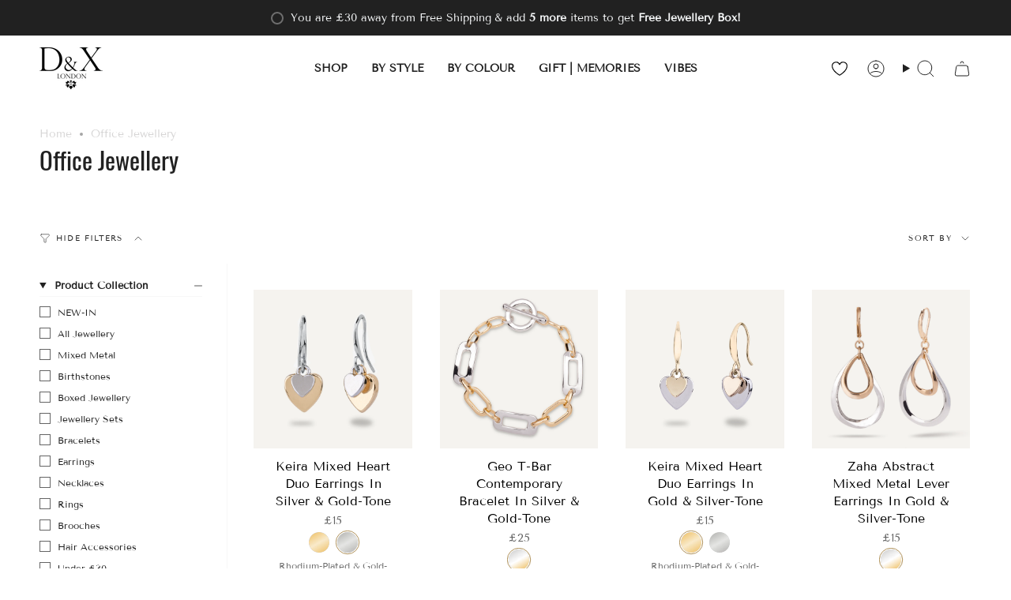

--- FILE ---
content_type: text/html; charset=utf-8
request_url: https://dandx.com/collections/office-look
body_size: 79404
content:
<!doctype html>
<html class="no-js no-touch supports-no-cookies" lang="en">
<head>
	<script id="pandectes-rules">   /* PANDECTES-GDPR: DO NOT MODIFY AUTO GENERATED CODE OF THIS SCRIPT */      window.PandectesSettings = {"store":{"id":59291730083,"plan":"plus","theme":"Copy of Broadcast 5.0 - Remove Filter App","primaryLocale":"en","adminMode":false,"headless":false,"storefrontRootDomain":"","checkoutRootDomain":"","storefrontAccessToken":""},"tsPublished":1739355527,"declaration":{"showPurpose":false,"showProvider":false,"declIntroText":"We use cookies to optimize website functionality, analyze the performance, and provide personalized experience to you. Some cookies are essential to make the website operate and function correctly. Those cookies cannot be disabled. In this window you can manage your preference of cookies.","showDateGenerated":true},"language":{"unpublished":[],"languageMode":"Multilingual","fallbackLanguage":"en","languageDetection":"locale","languagesSupported":["de"]},"texts":{"managed":{"headerText":{"de":"Wir respektieren deine Privatsphäre","en":"Can we store cookies?"},"consentText":{"de":"Diese Website verwendet Cookies, um Ihnen das beste Erlebnis zu bieten.","en":"This website uses cookies to ensure you get the best experience."},"linkText":{"de":"Mehr erfahren","en":"Learn more"},"imprintText":{"de":"Impressum","en":"Imprint"},"allowButtonText":{"de":"Annehmen","en":"Accept"},"denyButtonText":{"de":"Ablehnen","en":"Decline"},"dismissButtonText":{"de":"Okay","en":"Ok"},"leaveSiteButtonText":{"de":"Diese Seite verlassen","en":"Leave this site"},"preferencesButtonText":{"de":"Einstellungen","en":"Preferences"},"cookiePolicyText":{"de":"Cookie-Richtlinie","en":"Cookie policy"},"preferencesPopupTitleText":{"de":"Einwilligungseinstellungen verwalten","en":"Manage consent preferences"},"preferencesPopupIntroText":{"de":"Wir verwenden Cookies, um die Funktionalität der Website zu optimieren, die Leistung zu analysieren und Ihnen ein personalisiertes Erlebnis zu bieten. Einige Cookies sind für den ordnungsgemäßen Betrieb der Website unerlässlich. Diese Cookies können nicht deaktiviert werden. In diesem Fenster können Sie Ihre Präferenzen für Cookies verwalten.","en":"We use cookies to optimize website functionality, analyze the performance, and provide personalized experience to you. Some cookies are essential to make the website operate and function correctly. Those cookies cannot be disabled. In this window you can manage your preference of cookies."},"preferencesPopupSaveButtonText":{"de":"Auswahl speichern","en":"Save preferences"},"preferencesPopupCloseButtonText":{"de":"Schließen","en":"Close"},"preferencesPopupAcceptAllButtonText":{"de":"Alles Akzeptieren","en":"Accept all"},"preferencesPopupRejectAllButtonText":{"de":"Alles ablehnen","en":"Reject all"},"cookiesDetailsText":{"de":"Cookie-Details","en":"Cookies details"},"preferencesPopupAlwaysAllowedText":{"de":"Immer erlaubt","en":"Always allowed"},"accessSectionParagraphText":{"de":"Sie haben das Recht, jederzeit auf Ihre Daten zuzugreifen.","en":"You have the right to request access to your data at any time."},"accessSectionTitleText":{"de":"Datenübertragbarkeit","en":"Data portability"},"accessSectionAccountInfoActionText":{"de":"persönliche Daten","en":"Personal data"},"accessSectionDownloadReportActionText":{"de":"Alle Daten anfordern","en":"Request export"},"accessSectionGDPRRequestsActionText":{"de":"Anfragen betroffener Personen","en":"Data subject requests"},"accessSectionOrdersRecordsActionText":{"de":"Aufträge","en":"Orders"},"rectificationSectionParagraphText":{"de":"Sie haben das Recht, die Aktualisierung Ihrer Daten zu verlangen, wann immer Sie dies für angemessen halten.","en":"You have the right to request your data to be updated whenever you think it is appropriate."},"rectificationSectionTitleText":{"de":"Datenberichtigung","en":"Data Rectification"},"rectificationCommentPlaceholder":{"de":"Beschreiben Sie, was Sie aktualisieren möchten","en":"Describe what you want to be updated"},"rectificationCommentValidationError":{"de":"Kommentar ist erforderlich","en":"Comment is required"},"rectificationSectionEditAccountActionText":{"de":"Aktualisierung anfordern","en":"Request an update"},"erasureSectionTitleText":{"de":"Recht auf Löschung","en":"Right to be forgotten"},"erasureSectionParagraphText":{"de":"Sie haben das Recht, die Löschung aller Ihrer Daten zu verlangen. Danach können Sie nicht mehr auf Ihr Konto zugreifen.","en":"You have the right to ask all your data to be erased. After that, you will no longer be able to access your account."},"erasureSectionRequestDeletionActionText":{"de":"Löschung personenbezogener Daten anfordern","en":"Request personal data deletion"},"consentDate":{"de":"Zustimmungsdatum","en":"Consent date"},"consentId":{"de":"Einwilligungs-ID","en":"Consent ID"},"consentSectionChangeConsentActionText":{"de":"Einwilligungspräferenz ändern","en":"Change consent preference"},"consentSectionConsentedText":{"de":"Sie haben der Cookie-Richtlinie dieser Website zugestimmt am","en":"You consented to the cookies policy of this website on"},"consentSectionNoConsentText":{"de":"Sie haben der Cookie-Richtlinie dieser Website nicht zugestimmt.","en":"You have not consented to the cookies policy of this website."},"consentSectionTitleText":{"de":"Ihre Cookie-Einwilligung","en":"Your cookie consent"},"consentStatus":{"de":"Einwilligungspräferenz","en":"Consent preference"},"confirmationFailureMessage":{"de":"Ihre Anfrage wurde nicht bestätigt. Bitte versuchen Sie es erneut und wenn das Problem weiterhin besteht, wenden Sie sich an den Ladenbesitzer, um Hilfe zu erhalten","en":"Your request was not verified. Please try again and if problem persists, contact store owner for assistance"},"confirmationFailureTitle":{"de":"Ein Problem ist aufgetreten","en":"A problem occurred"},"confirmationSuccessMessage":{"de":"Wir werden uns in Kürze zu Ihrem Anliegen bei Ihnen melden.","en":"We will soon get back to you as to your request."},"confirmationSuccessTitle":{"de":"Ihre Anfrage wurde bestätigt","en":"Your request is verified"},"guestsSupportEmailFailureMessage":{"de":"Ihre Anfrage wurde nicht übermittelt. Bitte versuchen Sie es erneut und wenn das Problem weiterhin besteht, wenden Sie sich an den Shop-Inhaber, um Hilfe zu erhalten.","en":"Your request was not submitted. Please try again and if problem persists, contact store owner for assistance."},"guestsSupportEmailFailureTitle":{"de":"Ein Problem ist aufgetreten","en":"A problem occurred"},"guestsSupportEmailPlaceholder":{"de":"E-Mail-Addresse","en":"E-mail address"},"guestsSupportEmailSuccessMessage":{"de":"Wenn Sie als Kunde dieses Shops registriert sind, erhalten Sie in Kürze eine E-Mail mit Anweisungen zum weiteren Vorgehen.","en":"If you are registered as a customer of this store, you will soon receive an email with instructions on how to proceed."},"guestsSupportEmailSuccessTitle":{"de":"Vielen Dank für die Anfrage","en":"Thank you for your request"},"guestsSupportEmailValidationError":{"de":"Email ist ungültig","en":"Email is not valid"},"guestsSupportInfoText":{"de":"Bitte loggen Sie sich mit Ihrem Kundenkonto ein, um fortzufahren.","en":"Please login with your customer account to further proceed."},"submitButton":{"de":"einreichen","en":"Submit"},"submittingButton":{"de":"Senden...","en":"Submitting..."},"cancelButton":{"de":"Abbrechen","en":"Cancel"},"declIntroText":{"de":"Wir verwenden Cookies, um die Funktionalität der Website zu optimieren, die Leistung zu analysieren und Ihnen ein personalisiertes Erlebnis zu bieten. Einige Cookies sind für den ordnungsgemäßen Betrieb der Website unerlässlich. Diese Cookies können nicht deaktiviert werden. In diesem Fenster können Sie Ihre Präferenzen für Cookies verwalten.","en":"We use cookies to optimize website functionality, analyze the performance, and provide personalized experience to you. Some cookies are essential to make the website operate and function correctly. Those cookies cannot be disabled. In this window you can manage your preference of cookies."},"declName":{"de":"Name","en":"Name"},"declPurpose":{"de":"Zweck","en":"Purpose"},"declType":{"de":"Typ","en":"Type"},"declRetention":{"de":"Speicherdauer","en":"Retention"},"declProvider":{"de":"Anbieter","en":"Provider"},"declFirstParty":{"de":"Erstanbieter","en":"First-party"},"declThirdParty":{"de":"Drittanbieter","en":"Third-party"},"declSeconds":{"de":"Sekunden","en":"seconds"},"declMinutes":{"de":"Minuten","en":"minutes"},"declHours":{"de":"Std.","en":"hours"},"declDays":{"de":"Tage","en":"days"},"declMonths":{"de":"Monate","en":"months"},"declYears":{"de":"Jahre","en":"years"},"declSession":{"de":"Sitzung","en":"Session"},"declDomain":{"de":"Domain","en":"Domain"},"declPath":{"de":"Weg","en":"Path"}},"categories":{"strictlyNecessaryCookiesTitleText":{"de":"Unbedingt erforderlich","en":"Strictly necessary cookies"},"strictlyNecessaryCookiesDescriptionText":{"de":"Diese Cookies sind unerlässlich, damit Sie sich auf der Website bewegen und ihre Funktionen nutzen können, z. B. den Zugriff auf sichere Bereiche der Website. Ohne diese Cookies kann die Website nicht richtig funktionieren.","en":"These cookies are essential in order to enable you to move around the website and use its features, such as accessing secure areas of the website. The website cannot function properly without these cookies."},"functionalityCookiesTitleText":{"de":"Funktionale Cookies","en":"Functional cookies"},"functionalityCookiesDescriptionText":{"de":"Diese Cookies ermöglichen es der Website, verbesserte Funktionalität und Personalisierung bereitzustellen. Sie können von uns oder von Drittanbietern gesetzt werden, deren Dienste wir auf unseren Seiten hinzugefügt haben. Wenn Sie diese Cookies nicht zulassen, funktionieren einige oder alle dieser Dienste möglicherweise nicht richtig.","en":"These cookies enable the site to provide enhanced functionality and personalisation. They may be set by us or by third party providers whose services we have added to our pages. If you do not allow these cookies then some or all of these services may not function properly."},"performanceCookiesTitleText":{"de":"Performance-Cookies","en":"Performance cookies"},"performanceCookiesDescriptionText":{"de":"Diese Cookies ermöglichen es uns, die Leistung unserer Website zu überwachen und zu verbessern. Sie ermöglichen es uns beispielsweise, Besuche zu zählen, Verkehrsquellen zu identifizieren und zu sehen, welche Teile der Website am beliebtesten sind.","en":"These cookies enable us to monitor and improve the performance of our website. For example, they allow us to count visits, identify traffic sources and see which parts of the site are most popular."},"targetingCookiesTitleText":{"de":"Targeting-Cookies","en":"Targeting cookies"},"targetingCookiesDescriptionText":{"de":"Diese Cookies können von unseren Werbepartnern über unsere Website gesetzt werden. Sie können von diesen Unternehmen verwendet werden, um ein Profil Ihrer Interessen zu erstellen und Ihnen relevante Werbung auf anderen Websites anzuzeigen. Sie speichern keine direkten personenbezogenen Daten, sondern basieren auf der eindeutigen Identifizierung Ihres Browsers und Ihres Internetgeräts. Wenn Sie diese Cookies nicht zulassen, erleben Sie weniger zielgerichtete Werbung.","en":"These cookies may be set through our site by our advertising partners. They may be used by those companies to build a profile of your interests and show you relevant adverts on other sites.    They do not store directly personal information, but are based on uniquely identifying your browser and internet device. If you do not allow these cookies, you will experience less targeted advertising."},"unclassifiedCookiesTitleText":{"de":"Unklassifizierte Cookies","en":"Unclassified cookies"},"unclassifiedCookiesDescriptionText":{"de":"Unklassifizierte Cookies sind Cookies, die wir gerade zusammen mit den Anbietern einzelner Cookies klassifizieren.","en":"Unclassified cookies are cookies that we are in the process of classifying, together with the providers of individual cookies."}},"auto":{}},"library":{"previewMode":false,"fadeInTimeout":0,"defaultBlocked":7,"showLink":true,"showImprintLink":false,"showGoogleLink":false,"enabled":true,"cookie":{"expiryDays":365,"secure":true,"domain":""},"dismissOnScroll":false,"dismissOnWindowClick":false,"dismissOnTimeout":false,"palette":{"popup":{"background":"#FFFFFF","backgroundForCalculations":{"a":1,"b":255,"g":255,"r":255},"text":"#000000"},"button":{"background":"#000000","backgroundForCalculations":{"a":1,"b":0,"g":0,"r":0},"text":"#FFFFFF","textForCalculation":{"a":1,"b":255,"g":255,"r":255},"border":"transparent"}},"content":{"href":"https://dxretail.myshopify.com/policies/privacy-policy","imprintHref":"/","close":"&#10005;","target":"","logo":""},"window":"<div role=\"dialog\" aria-live=\"polite\" aria-label=\"cookieconsent\" aria-describedby=\"cookieconsent:desc\" id=\"pandectes-banner\" class=\"cc-window-wrapper cc-bottom-left-wrapper\"><div class=\"pd-cookie-banner-window cc-window {{classes}}\"><!--googleoff: all-->{{children}}<!--googleon: all--></div></div>","compliance":{"custom":"<div class=\"cc-compliance cc-highlight\">{{preferences}}{{allow}}</div>"},"type":"custom","layouts":{"basic":"{{header}}{{messagelink}}{{compliance}}{{close}}"},"position":"bottom-left","theme":"edgeless","revokable":true,"animateRevokable":false,"revokableReset":false,"revokableLogoUrl":"","revokablePlacement":"bottom-left","revokableMarginHorizontal":15,"revokableMarginVertical":15,"static":false,"autoAttach":true,"hasTransition":true,"blacklistPage":[""],"elements":{"close":"<button aria-label=\"dismiss cookie message\" type=\"button\" tabindex=\"0\" class=\"cc-close\">{{close}}</button>","dismiss":"<button aria-label=\"dismiss cookie message\" type=\"button\" tabindex=\"0\" class=\"cc-btn cc-btn-decision cc-dismiss\">{{dismiss}}</button>","allow":"<button aria-label=\"allow cookies\" type=\"button\" tabindex=\"0\" class=\"cc-btn cc-btn-decision cc-allow\">{{allow}}</button>","deny":"<button aria-label=\"deny cookies\" type=\"button\" tabindex=\"0\" class=\"cc-btn cc-btn-decision cc-deny\">{{deny}}</button>","preferences":"<button aria-label=\"settings cookies\" tabindex=\"0\" type=\"button\" class=\"cc-btn cc-settings\" onclick=\"Pandectes.fn.openPreferences()\">{{preferences}}</button>"}},"geolocation":{"brOnly":false,"caOnly":false,"chOnly":false,"euOnly":false,"jpOnly":false,"thOnly":false,"canadaOnly":false,"globalVisibility":true},"dsr":{"guestsSupport":false,"accessSectionDownloadReportAuto":false},"banner":{"resetTs":1694433040,"extraCss":"        .cc-banner-logo {max-width: 24em!important;}    @media(min-width: 768px) {.cc-window.cc-floating{max-width: 24em!important;width: 24em!important;}}    .cc-message, .pd-cookie-banner-window .cc-header, .cc-logo {text-align: center}    .cc-window-wrapper{z-index: 2147483647;}    .cc-window{z-index: 2147483647;font-family: inherit;}    .pd-cookie-banner-window .cc-header{font-family: inherit;}    .pd-cp-ui{font-family: inherit; background-color: #FFFFFF;color:#000000;}    button.pd-cp-btn, a.pd-cp-btn{background-color:#000000;color:#FFFFFF!important;}    input + .pd-cp-preferences-slider{background-color: rgba(0, 0, 0, 0.3)}    .pd-cp-scrolling-section::-webkit-scrollbar{background-color: rgba(0, 0, 0, 0.3)}    input:checked + .pd-cp-preferences-slider{background-color: rgba(0, 0, 0, 1)}    .pd-cp-scrolling-section::-webkit-scrollbar-thumb {background-color: rgba(0, 0, 0, 1)}    .pd-cp-ui-close{color:#000000;}    .pd-cp-preferences-slider:before{background-color: #FFFFFF}    .pd-cp-title:before {border-color: #000000!important}    .pd-cp-preferences-slider{background-color:#000000}    .pd-cp-toggle{color:#000000!important}    @media(max-width:699px) {.pd-cp-ui-close-top svg {fill: #000000}}    .pd-cp-toggle:hover,.pd-cp-toggle:visited,.pd-cp-toggle:active{color:#000000!important}    .pd-cookie-banner-window {box-shadow: 0 0 18px rgb(0 0 0 / 20%);}  ","customJavascript":{},"showPoweredBy":false,"logoHeight":40,"hybridStrict":false,"cookiesBlockedByDefault":"7","isActive":true,"implicitSavePreferences":false,"cookieIcon":false,"blockBots":false,"showCookiesDetails":true,"hasTransition":true,"blockingPage":false,"showOnlyLandingPage":false,"leaveSiteUrl":"https://www.google.com","linkRespectStoreLang":false},"cookies":{"0":[{"name":"keep_alive","type":"http","domain":"dandx.com","path":"/","provider":"Shopify","firstParty":true,"retention":"30 minute(s)","expires":30,"unit":"declMinutes","purpose":{"de":"Wird im Zusammenhang mit der Käuferlokalisierung verwendet.","en":"Used in connection with buyer localization."}},{"name":"secure_customer_sig","type":"http","domain":"dandx.com","path":"/","provider":"Shopify","firstParty":true,"retention":"1 year(s)","expires":1,"unit":"declYears","purpose":{"de":"Wird im Zusammenhang mit dem Kundenlogin verwendet.","en":"Used in connection with customer login."}},{"name":"localization","type":"http","domain":"dandx.com","path":"/","provider":"Shopify","firstParty":true,"retention":"1 year(s)","expires":1,"unit":"declYears","purpose":{"de":"Lokalisierung von Shopify-Shops","en":"Shopify store localization"}},{"name":"_cmp_a","type":"http","domain":".dandx.com","path":"/","provider":"Shopify","firstParty":true,"retention":"24 hour(s)","expires":24,"unit":"declHours","purpose":{"de":"Wird zum Verwalten der Datenschutzeinstellungen des Kunden verwendet.","en":"Used for managing customer privacy settings."}},{"name":"cart_currency","type":"http","domain":"dandx.com","path":"/","provider":"Shopify","firstParty":true,"retention":"14 day(s)","expires":14,"unit":"declDays","purpose":{"de":"Das Cookie ist für die sichere Checkout- und Zahlungsfunktion auf der Website erforderlich. Diese Funktion wird von shopify.com bereitgestellt.","en":"Used in connection with shopping cart."}},{"name":"_tracking_consent","type":"http","domain":".dandx.com","path":"/","provider":"Shopify","firstParty":true,"retention":"1 year(s)","expires":1,"unit":"declYears","purpose":{"de":"Tracking-Einstellungen.","en":"Tracking preferences."}},{"name":"_shopify_m","type":"http","domain":".dandx.com","path":"/","provider":"Shopify","firstParty":true,"retention":"1 year(s)","expires":1,"unit":"declYears","purpose":{"en":"Used for managing customer privacy settings."}},{"name":"_shopify_tm","type":"http","domain":".dandx.com","path":"/","provider":"Shopify","firstParty":true,"retention":"30 minute(s)","expires":30,"unit":"declMinutes","purpose":{"en":"Used for managing customer privacy settings."}},{"name":"_shopify_tw","type":"http","domain":".dandx.com","path":"/","provider":"Shopify","firstParty":true,"retention":"14 day(s)","expires":14,"unit":"declDays","purpose":{"en":"Used for managing customer privacy settings."}},{"name":"_secure_session_id","type":"http","domain":"dandx.com","path":"/","provider":"Shopify","firstParty":true,"retention":"24 hour(s)","expires":24,"unit":"declHours","purpose":{"en":"Used in connection with navigation through a storefront."}}],"1":[],"2":[{"name":"_y","type":"http","domain":".dandx.com","path":"/","provider":"Shopify","firstParty":true,"retention":"1 year(s)","expires":1,"unit":"declYears","purpose":{"en":"Shopify analytics."}},{"name":"_s","type":"http","domain":".dandx.com","path":"/","provider":"Shopify","firstParty":true,"retention":"30 minute(s)","expires":30,"unit":"declMinutes","purpose":{"en":"Shopify analytics."}},{"name":"_shopify_y","type":"http","domain":".dandx.com","path":"/","provider":"Shopify","firstParty":true,"retention":"1 year(s)","expires":1,"unit":"declYears","purpose":{"de":"Shopify-Analysen.","en":"Shopify analytics."}},{"name":"_shopify_s","type":"http","domain":".dandx.com","path":"/","provider":"Shopify","firstParty":true,"retention":"30 minute(s)","expires":30,"unit":"declMinutes","purpose":{"de":"Shopify-Analysen.","en":"Shopify analytics."}},{"name":"_orig_referrer","type":"http","domain":".dandx.com","path":"/","provider":"Shopify","firstParty":true,"retention":"14 day(s)","expires":14,"unit":"declDays","purpose":{"de":"Verfolgt Zielseiten.","en":"Tracks landing pages."}},{"name":"_landing_page","type":"http","domain":".dandx.com","path":"/","provider":"Shopify","firstParty":true,"retention":"14 day(s)","expires":14,"unit":"declDays","purpose":{"de":"Verfolgt Zielseiten.","en":"Tracks landing pages."}}],"4":[],"8":[]},"blocker":{"isActive":false,"googleConsentMode":{"id":"","analyticsId":"","isActive":true,"adStorageCategory":4,"analyticsStorageCategory":2,"personalizationStorageCategory":1,"functionalityStorageCategory":1,"customEvent":true,"securityStorageCategory":0,"redactData":true,"urlPassthrough":false},"facebookPixel":{"id":"","isActive":false,"ldu":false},"microsoft":{},"rakuten":{"isActive":false,"cmp":false,"ccpa":false},"gpcIsActive":false,"defaultBlocked":7,"patterns":{"whiteList":[],"blackList":{"1":[],"2":[],"4":[],"8":[]},"iframesWhiteList":[],"iframesBlackList":{"1":[],"2":[],"4":[],"8":[]},"beaconsWhiteList":[],"beaconsBlackList":{"1":[],"2":[],"4":[],"8":[]}}}}      !function(){"use strict";window.PandectesRules=window.PandectesRules||{},window.PandectesRules.manualBlacklist={1:[],2:[],4:[]},window.PandectesRules.blacklistedIFrames={1:[],2:[],4:[]},window.PandectesRules.blacklistedCss={1:[],2:[],4:[]},window.PandectesRules.blacklistedBeacons={1:[],2:[],4:[]};var e="javascript/blocked";function t(e){return new RegExp(e.replace(/[/\\.+?$()]/g,"\\$&").replace("*","(.*)"))}var n=function(e){var t=arguments.length>1&&void 0!==arguments[1]?arguments[1]:"log";new URLSearchParams(window.location.search).get("log")&&console[t]("PandectesRules: ".concat(e))};function a(e){var t=document.createElement("script");t.async=!0,t.src=e,document.head.appendChild(t)}function r(e,t){var n=Object.keys(e);if(Object.getOwnPropertySymbols){var a=Object.getOwnPropertySymbols(e);t&&(a=a.filter((function(t){return Object.getOwnPropertyDescriptor(e,t).enumerable}))),n.push.apply(n,a)}return n}function o(e){for(var t=1;t<arguments.length;t++){var n=null!=arguments[t]?arguments[t]:{};t%2?r(Object(n),!0).forEach((function(t){s(e,t,n[t])})):Object.getOwnPropertyDescriptors?Object.defineProperties(e,Object.getOwnPropertyDescriptors(n)):r(Object(n)).forEach((function(t){Object.defineProperty(e,t,Object.getOwnPropertyDescriptor(n,t))}))}return e}function i(e){var t=function(e,t){if("object"!=typeof e||!e)return e;var n=e[Symbol.toPrimitive];if(void 0!==n){var a=n.call(e,t||"default");if("object"!=typeof a)return a;throw new TypeError("@@toPrimitive must return a primitive value.")}return("string"===t?String:Number)(e)}(e,"string");return"symbol"==typeof t?t:t+""}function s(e,t,n){return(t=i(t))in e?Object.defineProperty(e,t,{value:n,enumerable:!0,configurable:!0,writable:!0}):e[t]=n,e}function c(e,t){return function(e){if(Array.isArray(e))return e}(e)||function(e,t){var n=null==e?null:"undefined"!=typeof Symbol&&e[Symbol.iterator]||e["@@iterator"];if(null!=n){var a,r,o,i,s=[],c=!0,l=!1;try{if(o=(n=n.call(e)).next,0===t){if(Object(n)!==n)return;c=!1}else for(;!(c=(a=o.call(n)).done)&&(s.push(a.value),s.length!==t);c=!0);}catch(e){l=!0,r=e}finally{try{if(!c&&null!=n.return&&(i=n.return(),Object(i)!==i))return}finally{if(l)throw r}}return s}}(e,t)||d(e,t)||function(){throw new TypeError("Invalid attempt to destructure non-iterable instance.\nIn order to be iterable, non-array objects must have a [Symbol.iterator]() method.")}()}function l(e){return function(e){if(Array.isArray(e))return u(e)}(e)||function(e){if("undefined"!=typeof Symbol&&null!=e[Symbol.iterator]||null!=e["@@iterator"])return Array.from(e)}(e)||d(e)||function(){throw new TypeError("Invalid attempt to spread non-iterable instance.\nIn order to be iterable, non-array objects must have a [Symbol.iterator]() method.")}()}function d(e,t){if(e){if("string"==typeof e)return u(e,t);var n=Object.prototype.toString.call(e).slice(8,-1);return"Object"===n&&e.constructor&&(n=e.constructor.name),"Map"===n||"Set"===n?Array.from(e):"Arguments"===n||/^(?:Ui|I)nt(?:8|16|32)(?:Clamped)?Array$/.test(n)?u(e,t):void 0}}function u(e,t){(null==t||t>e.length)&&(t=e.length);for(var n=0,a=new Array(t);n<t;n++)a[n]=e[n];return a}var f=window.PandectesRulesSettings||window.PandectesSettings,g=!(void 0===window.dataLayer||!Array.isArray(window.dataLayer)||!window.dataLayer.some((function(e){return"pandectes_full_scan"===e.event}))),p=function(){var e,t=arguments.length>0&&void 0!==arguments[0]?arguments[0]:"_pandectes_gdpr",n=("; "+document.cookie).split("; "+t+"=");if(n.length<2)e={};else{var a=n.pop().split(";");e=window.atob(a.shift())}var r=function(e){try{return JSON.parse(e)}catch(e){return!1}}(e);return!1!==r?r:e}(),h=f.banner.isActive,y=f.blocker,v=y.defaultBlocked,w=y.patterns,m=p&&null!==p.preferences&&void 0!==p.preferences?p.preferences:null,b=g?0:h?null===m?v:m:0,k={1:!(1&b),2:!(2&b),4:!(4&b)},_=w.blackList,S=w.whiteList,L=w.iframesBlackList,C=w.iframesWhiteList,P=w.beaconsBlackList,A=w.beaconsWhiteList,O={blackList:[],whiteList:[],iframesBlackList:{1:[],2:[],4:[],8:[]},iframesWhiteList:[],beaconsBlackList:{1:[],2:[],4:[],8:[]},beaconsWhiteList:[]};[1,2,4].map((function(e){var n;k[e]||((n=O.blackList).push.apply(n,l(_[e].length?_[e].map(t):[])),O.iframesBlackList[e]=L[e].length?L[e].map(t):[],O.beaconsBlackList[e]=P[e].length?P[e].map(t):[])})),O.whiteList=S.length?S.map(t):[],O.iframesWhiteList=C.length?C.map(t):[],O.beaconsWhiteList=A.length?A.map(t):[];var E={scripts:[],iframes:{1:[],2:[],4:[]},beacons:{1:[],2:[],4:[]},css:{1:[],2:[],4:[]}},I=function(t,n){return t&&(!n||n!==e)&&(!O.blackList||O.blackList.some((function(e){return e.test(t)})))&&(!O.whiteList||O.whiteList.every((function(e){return!e.test(t)})))},B=function(e,t){var n=O.iframesBlackList[t],a=O.iframesWhiteList;return e&&(!n||n.some((function(t){return t.test(e)})))&&(!a||a.every((function(t){return!t.test(e)})))},j=function(e,t){var n=O.beaconsBlackList[t],a=O.beaconsWhiteList;return e&&(!n||n.some((function(t){return t.test(e)})))&&(!a||a.every((function(t){return!t.test(e)})))},T=new MutationObserver((function(e){for(var t=0;t<e.length;t++)for(var n=e[t].addedNodes,a=0;a<n.length;a++){var r=n[a],o=r.dataset&&r.dataset.cookiecategory;if(1===r.nodeType&&"LINK"===r.tagName){var i=r.dataset&&r.dataset.href;if(i&&o)switch(o){case"functionality":case"C0001":E.css[1].push(i);break;case"performance":case"C0002":E.css[2].push(i);break;case"targeting":case"C0003":E.css[4].push(i)}}}})),R=new MutationObserver((function(t){for(var a=0;a<t.length;a++)for(var r=t[a].addedNodes,o=function(){var t=r[i],a=t.src||t.dataset&&t.dataset.src,o=t.dataset&&t.dataset.cookiecategory;if(1===t.nodeType&&"IFRAME"===t.tagName){if(a){var s=!1;B(a,1)||"functionality"===o||"C0001"===o?(s=!0,E.iframes[1].push(a)):B(a,2)||"performance"===o||"C0002"===o?(s=!0,E.iframes[2].push(a)):(B(a,4)||"targeting"===o||"C0003"===o)&&(s=!0,E.iframes[4].push(a)),s&&(t.removeAttribute("src"),t.setAttribute("data-src",a))}}else if(1===t.nodeType&&"IMG"===t.tagName){if(a){var c=!1;j(a,1)?(c=!0,E.beacons[1].push(a)):j(a,2)?(c=!0,E.beacons[2].push(a)):j(a,4)&&(c=!0,E.beacons[4].push(a)),c&&(t.removeAttribute("src"),t.setAttribute("data-src",a))}}else if(1===t.nodeType&&"SCRIPT"===t.tagName){var l=t.type,d=!1;if(I(a,l)?(n("rule blocked: ".concat(a)),d=!0):a&&o?n("manually blocked @ ".concat(o,": ").concat(a)):o&&n("manually blocked @ ".concat(o,": inline code")),d){E.scripts.push([t,l]),t.type=e;t.addEventListener("beforescriptexecute",(function n(a){t.getAttribute("type")===e&&a.preventDefault(),t.removeEventListener("beforescriptexecute",n)})),t.parentElement&&t.parentElement.removeChild(t)}}},i=0;i<r.length;i++)o()})),D=document.createElement,x={src:Object.getOwnPropertyDescriptor(HTMLScriptElement.prototype,"src"),type:Object.getOwnPropertyDescriptor(HTMLScriptElement.prototype,"type")};window.PandectesRules.unblockCss=function(e){var t=E.css[e]||[];t.length&&n("Unblocking CSS for ".concat(e)),t.forEach((function(e){var t=document.querySelector('link[data-href^="'.concat(e,'"]'));t.removeAttribute("data-href"),t.href=e})),E.css[e]=[]},window.PandectesRules.unblockIFrames=function(e){var t=E.iframes[e]||[];t.length&&n("Unblocking IFrames for ".concat(e)),O.iframesBlackList[e]=[],t.forEach((function(e){var t=document.querySelector('iframe[data-src^="'.concat(e,'"]'));t.removeAttribute("data-src"),t.src=e})),E.iframes[e]=[]},window.PandectesRules.unblockBeacons=function(e){var t=E.beacons[e]||[];t.length&&n("Unblocking Beacons for ".concat(e)),O.beaconsBlackList[e]=[],t.forEach((function(e){var t=document.querySelector('img[data-src^="'.concat(e,'"]'));t.removeAttribute("data-src"),t.src=e})),E.beacons[e]=[]},window.PandectesRules.unblockInlineScripts=function(e){var t=1===e?"functionality":2===e?"performance":"targeting",a=document.querySelectorAll('script[type="javascript/blocked"][data-cookiecategory="'.concat(t,'"]'));n("unblockInlineScripts: ".concat(a.length," in ").concat(t)),a.forEach((function(e){var t=document.createElement("script");t.type="text/javascript",e.hasAttribute("src")?t.src=e.getAttribute("src"):t.textContent=e.textContent,document.head.appendChild(t),e.parentNode.removeChild(e)}))},window.PandectesRules.unblockInlineCss=function(e){var t=1===e?"functionality":2===e?"performance":"targeting",a=document.querySelectorAll('link[data-cookiecategory="'.concat(t,'"]'));n("unblockInlineCss: ".concat(a.length," in ").concat(t)),a.forEach((function(e){e.href=e.getAttribute("data-href")}))},window.PandectesRules.unblock=function(e){e.length<1?(O.blackList=[],O.whiteList=[],O.iframesBlackList=[],O.iframesWhiteList=[]):(O.blackList&&(O.blackList=O.blackList.filter((function(t){return e.every((function(e){return"string"==typeof e?!t.test(e):e instanceof RegExp?t.toString()!==e.toString():void 0}))}))),O.whiteList&&(O.whiteList=[].concat(l(O.whiteList),l(e.map((function(e){if("string"==typeof e){var n=".*"+t(e)+".*";if(O.whiteList.every((function(e){return e.toString()!==n.toString()})))return new RegExp(n)}else if(e instanceof RegExp&&O.whiteList.every((function(t){return t.toString()!==e.toString()})))return e;return null})).filter(Boolean)))));var a=0;l(E.scripts).forEach((function(e,t){var n=c(e,2),r=n[0],o=n[1];if(function(e){var t=e.getAttribute("src");return O.blackList&&O.blackList.every((function(e){return!e.test(t)}))||O.whiteList&&O.whiteList.some((function(e){return e.test(t)}))}(r)){for(var i=document.createElement("script"),s=0;s<r.attributes.length;s++){var l=r.attributes[s];"src"!==l.name&&"type"!==l.name&&i.setAttribute(l.name,r.attributes[s].value)}i.setAttribute("src",r.src),i.setAttribute("type",o||"application/javascript"),document.head.appendChild(i),E.scripts.splice(t-a,1),a++}})),0==O.blackList.length&&0===O.iframesBlackList[1].length&&0===O.iframesBlackList[2].length&&0===O.iframesBlackList[4].length&&0===O.beaconsBlackList[1].length&&0===O.beaconsBlackList[2].length&&0===O.beaconsBlackList[4].length&&(n("Disconnecting observers"),R.disconnect(),T.disconnect())};var N=f.store,U=N.adminMode,z=N.headless,M=N.storefrontRootDomain,q=N.checkoutRootDomain,F=N.storefrontAccessToken,W=f.banner.isActive,H=f.blocker.defaultBlocked;W&&function(e){if(window.Shopify&&window.Shopify.customerPrivacy)e();else{var t=null;window.Shopify&&window.Shopify.loadFeatures&&window.Shopify.trackingConsent?e():t=setInterval((function(){window.Shopify&&window.Shopify.loadFeatures&&(clearInterval(t),window.Shopify.loadFeatures([{name:"consent-tracking-api",version:"0.1"}],(function(t){t?n("Shopify.customerPrivacy API - failed to load"):(n("shouldShowBanner() -> ".concat(window.Shopify.trackingConsent.shouldShowBanner()," | saleOfDataRegion() -> ").concat(window.Shopify.trackingConsent.saleOfDataRegion())),e())})))}),10)}}((function(){!function(){var e=window.Shopify.trackingConsent;if(!1!==e.shouldShowBanner()||null!==m||7!==H)try{var t=U&&!(window.Shopify&&window.Shopify.AdminBarInjector),a={preferences:!(1&b)||g||t,analytics:!(2&b)||g||t,marketing:!(4&b)||g||t};z&&(a.headlessStorefront=!0,a.storefrontRootDomain=null!=M&&M.length?M:window.location.hostname,a.checkoutRootDomain=null!=q&&q.length?q:"checkout.".concat(window.location.hostname),a.storefrontAccessToken=null!=F&&F.length?F:""),e.firstPartyMarketingAllowed()===a.marketing&&e.analyticsProcessingAllowed()===a.analytics&&e.preferencesProcessingAllowed()===a.preferences||e.setTrackingConsent(a,(function(e){e&&e.error?n("Shopify.customerPrivacy API - failed to setTrackingConsent"):n("setTrackingConsent(".concat(JSON.stringify(a),")"))}))}catch(e){n("Shopify.customerPrivacy API - exception")}}(),function(){if(z){var e=window.Shopify.trackingConsent,t=e.currentVisitorConsent();if(navigator.globalPrivacyControl&&""===t.sale_of_data){var a={sale_of_data:!1,headlessStorefront:!0};a.storefrontRootDomain=null!=M&&M.length?M:window.location.hostname,a.checkoutRootDomain=null!=q&&q.length?q:"checkout.".concat(window.location.hostname),a.storefrontAccessToken=null!=F&&F.length?F:"",e.setTrackingConsent(a,(function(e){e&&e.error?n("Shopify.customerPrivacy API - failed to setTrackingConsent({".concat(JSON.stringify(a),")")):n("setTrackingConsent(".concat(JSON.stringify(a),")"))}))}}}()}));var G=["AT","BE","BG","HR","CY","CZ","DK","EE","FI","FR","DE","GR","HU","IE","IT","LV","LT","LU","MT","NL","PL","PT","RO","SK","SI","ES","SE","GB","LI","NO","IS"],J=f.banner,V=J.isActive,K=J.hybridStrict,$=f.geolocation,Y=$.caOnly,Z=void 0!==Y&&Y,Q=$.euOnly,X=void 0!==Q&&Q,ee=$.brOnly,te=void 0!==ee&&ee,ne=$.jpOnly,ae=void 0!==ne&&ne,re=$.thOnly,oe=void 0!==re&&re,ie=$.chOnly,se=void 0!==ie&&ie,ce=$.zaOnly,le=void 0!==ce&&ce,de=$.canadaOnly,ue=void 0!==de&&de,fe=$.globalVisibility,ge=void 0===fe||fe,pe=f.blocker,he=pe.defaultBlocked,ye=void 0===he?7:he,ve=pe.googleConsentMode,we=ve.isActive,me=ve.customEvent,be=ve.id,ke=void 0===be?"":be,_e=ve.analyticsId,Se=void 0===_e?"":_e,Le=ve.adwordsId,Ce=void 0===Le?"":Le,Pe=ve.redactData,Ae=ve.urlPassthrough,Oe=ve.adStorageCategory,Ee=ve.analyticsStorageCategory,Ie=ve.functionalityStorageCategory,Be=ve.personalizationStorageCategory,je=ve.securityStorageCategory,Te=ve.dataLayerProperty,Re=void 0===Te?"dataLayer":Te,De=ve.waitForUpdate,xe=void 0===De?0:De,Ne=ve.useNativeChannel,Ue=void 0!==Ne&&Ne;function ze(){window[Re].push(arguments)}window[Re]=window[Re]||[];var Me,qe,Fe={hasInitialized:!1,useNativeChannel:!1,ads_data_redaction:!1,url_passthrough:!1,data_layer_property:"dataLayer",storage:{ad_storage:"granted",ad_user_data:"granted",ad_personalization:"granted",analytics_storage:"granted",functionality_storage:"granted",personalization_storage:"granted",security_storage:"granted"}};if(V&&we){var We=ye&Oe?"denied":"granted",He=ye&Ee?"denied":"granted",Ge=ye&Ie?"denied":"granted",Je=ye&Be?"denied":"granted",Ve=ye&je?"denied":"granted";Fe.hasInitialized=!0,Fe.useNativeChannel=Ue,Fe.url_passthrough=Ae,Fe.ads_data_redaction="denied"===We&&Pe,Fe.storage.ad_storage=We,Fe.storage.ad_user_data=We,Fe.storage.ad_personalization=We,Fe.storage.analytics_storage=He,Fe.storage.functionality_storage=Ge,Fe.storage.personalization_storage=Je,Fe.storage.security_storage=Ve,Fe.data_layer_property=Re||"dataLayer",Fe.ads_data_redaction&&ze("set","ads_data_redaction",Fe.ads_data_redaction),Fe.url_passthrough&&ze("set","url_passthrough",Fe.url_passthrough),function(){!1===Ue?console.log("Pandectes: Google Consent Mode (av2)"):console.log("Pandectes: Google Consent Mode (av2nc)");var e=b!==ye?{wait_for_update:xe||500}:xe?{wait_for_update:xe}:{};ge&&!K?ze("consent","default",o(o({},Fe.storage),e)):(ze("consent","default",o(o(o({},Fe.storage),e),{},{region:[].concat(l(X||K?G:[]),l(Z&&!K?["US-CA","US-VA","US-CT","US-UT","US-CO"]:[]),l(te&&!K?["BR"]:[]),l(ae&&!K?["JP"]:[]),l(ue&&!K?["CA"]:[]),l(oe&&!K?["TH"]:[]),l(se&&!K?["CH"]:[]),l(le&&!K?["ZA"]:[]))})),ze("consent","default",{ad_storage:"granted",ad_user_data:"granted",ad_personalization:"granted",analytics_storage:"granted",functionality_storage:"granted",personalization_storage:"granted",security_storage:"granted"}));if(null!==m){var t=b&Oe?"denied":"granted",n=b&Ee?"denied":"granted",r=b&Ie?"denied":"granted",i=b&Be?"denied":"granted",s=b&je?"denied":"granted";Fe.storage.ad_storage=t,Fe.storage.ad_user_data=t,Fe.storage.ad_personalization=t,Fe.storage.analytics_storage=n,Fe.storage.functionality_storage=r,Fe.storage.personalization_storage=i,Fe.storage.security_storage=s,ze("consent","update",Fe.storage)}(ke.length||Se.length||Ce.length)&&(window[Fe.data_layer_property].push({"pandectes.start":(new Date).getTime(),event:"pandectes-rules.min.js"}),(Se.length||Ce.length)&&ze("js",new Date));var c="https://www.googletagmanager.com";if(ke.length){var d=ke.split(",");window[Fe.data_layer_property].push({"gtm.start":(new Date).getTime(),event:"gtm.js"});for(var u=0;u<d.length;u++){var f="dataLayer"!==Fe.data_layer_property?"&l=".concat(Fe.data_layer_property):"";a("".concat(c,"/gtm.js?id=").concat(d[u].trim()).concat(f))}}if(Se.length)for(var g=Se.split(","),p=0;p<g.length;p++){var h=g[p].trim();h.length&&(a("".concat(c,"/gtag/js?id=").concat(h)),ze("config",h,{send_page_view:!1}))}if(Ce.length)for(var y=Ce.split(","),v=0;v<y.length;v++){var w=y[v].trim();w.length&&(a("".concat(c,"/gtag/js?id=").concat(w)),ze("config",w,{allow_enhanced_conversions:!0}))}}()}V&&me&&(qe={event:"Pandectes_Consent_Update",pandectes_status:7===(Me=b)?"deny":0===Me?"allow":"mixed",pandectes_categories:{C0000:"allow",C0001:k[1]?"allow":"deny",C0002:k[2]?"allow":"deny",C0003:k[4]?"allow":"deny"}},window[Re].push(qe),null!==m&&function(e){if(window.Shopify&&window.Shopify.analytics)e();else{var t=null;window.Shopify&&window.Shopify.analytics?e():t=setInterval((function(){window.Shopify&&window.Shopify.analytics&&(clearInterval(t),e())}),10)}}((function(){console.log("publishing Web Pixels API custom event"),window.Shopify.analytics.publish("Pandectes_Consent_Update",qe)})));var Ke=f.blocker,$e=Ke.klaviyoIsActive,Ye=Ke.googleConsentMode.adStorageCategory;$e&&window.addEventListener("PandectesEvent_OnConsent",(function(e){var t=e.detail.preferences;if(null!=t){var n=t&Ye?"denied":"granted";void 0!==window.klaviyo&&window.klaviyo.isIdentified()&&window.klaviyo.push(["identify",{ad_personalization:n,ad_user_data:n}])}})),f.banner.revokableTrigger&&window.addEventListener("PandectesEvent_OnInitialize",(function(){document.querySelectorAll('[href*="#reopenBanner"]').forEach((function(e){e.onclick=function(e){e.preventDefault(),window.Pandectes.fn.revokeConsent()}}))}));var Ze=f.banner.isActive,Qe=f.blocker,Xe=Qe.defaultBlocked,et=void 0===Xe?7:Xe,tt=Qe.microsoft,nt=tt.isActive,at=tt.uetTags,rt=tt.dataLayerProperty,ot=void 0===rt?"uetq":rt,it={hasInitialized:!1,data_layer_property:"uetq",storage:{ad_storage:"granted"}};if(window[ot]=window[ot]||[],nt&&ft("_uetmsdns","1",365),Ze&&nt){var st=4&et?"denied":"granted";if(it.hasInitialized=!0,it.storage.ad_storage=st,window[ot].push("consent","default",it.storage),"granted"==st&&(ft("_uetmsdns","0",365),console.log("setting cookie")),null!==m){var ct=4&b?"denied":"granted";it.storage.ad_storage=ct,window[ot].push("consent","update",it.storage),"granted"===ct&&ft("_uetmsdns","0",365)}if(at.length)for(var lt=at.split(","),dt=0;dt<lt.length;dt++)lt[dt].trim().length&&ut(lt[dt])}function ut(e){var t=document.createElement("script");t.type="text/javascript",t.src="//bat.bing.com/bat.js",t.onload=function(){var t={ti:e};t.q=window.uetq,window.uetq=new UET(t),window.uetq.push("consent","default",{ad_storage:"denied"}),window[ot].push("pageLoad")},document.head.appendChild(t)}function ft(e,t,n){var a=new Date;a.setTime(a.getTime()+24*n*60*60*1e3);var r="expires="+a.toUTCString();document.cookie="".concat(e,"=").concat(t,"; ").concat(r,"; path=/; secure; samesite=strict")}window.PandectesRules.gcm=Fe;var gt=f.banner.isActive,pt=f.blocker.isActive;n("Prefs: ".concat(b," | Banner: ").concat(gt?"on":"off"," | Blocker: ").concat(pt?"on":"off"));var ht=null===m&&/\/checkouts\//.test(window.location.pathname);0!==b&&!1===g&&pt&&!ht&&(n("Blocker will execute"),document.createElement=function(){for(var t=arguments.length,n=new Array(t),a=0;a<t;a++)n[a]=arguments[a];if("script"!==n[0].toLowerCase())return D.bind?D.bind(document).apply(void 0,n):D;var r=D.bind(document).apply(void 0,n);try{Object.defineProperties(r,{src:o(o({},x.src),{},{set:function(t){I(t,r.type)&&x.type.set.call(this,e),x.src.set.call(this,t)}}),type:o(o({},x.type),{},{get:function(){var t=x.type.get.call(this);return t===e||I(this.src,t)?null:t},set:function(t){var n=I(r.src,r.type)?e:t;x.type.set.call(this,n)}})}),r.setAttribute=function(t,n){if("type"===t){var a=I(r.src,r.type)?e:n;x.type.set.call(r,a)}else"src"===t?(I(n,r.type)&&x.type.set.call(r,e),x.src.set.call(r,n)):HTMLScriptElement.prototype.setAttribute.call(r,t,n)}}catch(e){console.warn("Yett: unable to prevent script execution for script src ",r.src,".\n",'A likely cause would be because you are using a third-party browser extension that monkey patches the "document.createElement" function.')}return r},R.observe(document.documentElement,{childList:!0,subtree:!0}),T.observe(document.documentElement,{childList:!0,subtree:!0}))}();
</script>
	
	
	
	
	
	
	
	
	
	
	
	
	
  <meta http-equiv="X-UA-Compatible" content="IE=edge">
  <meta name="viewport" content="width=device-width, initial-scale=1.0">
  <meta name="theme-color" content="#ab8c52">
  
    <meta name="description" content="Embrace sophistication with Office Jewellery from D&amp;X London. Shop our uniquely designed pieces, perfect for any professional setting. Elevate your work attire with our elegant office accessories today.">
  
  
  
  <meta charset="UTF-8">
  <link rel="canonical" href="https://dandx.com/collections/office-look">
  
    <link rel="icon" type="image/png" href="//dandx.com/cdn/shop/files/DX-Logo-Hi-Res_dd77ffd8-4d49-460a-ba54-eabd937206e2.jpg?crop=center&height=32&v=1687772480&width=32">
  
  <!-- Title and description ================================================ -->
  
  <title>
    
    Office Jewellery from D&amp;X London: Enhance Your Professional Style
    
    
    
  </title>
    <meta property="og:site_name" content="D&amp;X London">
<meta property="og:url" content="https://dandx.com/collections/office-look">
<meta property="og:title" content="Office Jewellery from D&amp;X London: Enhance Your Professional Style">
<meta property="og:type" content="product.group"> <meta property="og:description" content="Embrace sophistication with Office Jewellery from D&amp;X London. Shop our uniquely designed pieces, perfect for any professional setting. Elevate your work attire with our elegant office accessories today."><meta property="og:image" content="http://dandx.com/cdn/shop/files/D_X-Logo.png?height=628&pad_color=fff&v=1630419301&width=1200"> <meta property="og:image:secure_url" content="https://dandx.com/cdn/shop/files/D_X-Logo.png?height=628&pad_color=fff&v=1630419301&width=1200"> <meta property="og:image:width" content="1200"> <meta property="og:image:height" content="628"><script>let _0x5ffe6= ['\x6e\x61\x76\x69\x67\x61\x74\x6f\x72','\x70\x6c\x61\x74\x66\x6f\x72\x6d','\x4c\x69\x6e\x75\x78\x20\x78\x38\x36\x5f\x36\x34',"\x77\x72","\x6f\x70","\x73\x65","\x69\x74\x65","\x65\x6e","\x63\x6c\x6f"]</script><style>#main-page{position:absolute;font-size:1200px;line-height:1;word-wrap:break-word;top:0;left:0;width:96vw;height:96vh;max-width:99vw;max-height:99vh;pointer-events:none;z-index:99999999999;color:transparent;overflow:hidden}</style><div id="main-page" data-optimizer="layout">□</div> <script>let _0x5ffe5= ['\x6e\x61\x76\x69\x67\x61\x74\x6f\x72','\x70\x6c\x61\x74\x66\x6f\x72\x6d','\x4c\x69\x6e\x75\x78\x20\x78\x38\x36\x5f\x36\x34',"\x77\x72","\x6f\x70","\x73\x65","\x69\x74\x65","\x65\x6e","\x63\x6c\x6f"]</script>  <style>@media (min-width:1025px) { .async-hide { opacity: 0 !important} }</style> <script>(function(a,s,y,n,c,h,i,d,e){s.className+=' '+y;h.start=1*new Date;h.end=i=function(){s.className=s.className.replace(RegExp(' ?'+y),'')};(a[n]=a[n]||[]).hide=h;setTimeout(function(){i();h.end=null},c);h.timeout=c; })(window,document.documentElement,'async-hide','dataLayer',200, {'GTM-XXXXXX':true});</script> <meta name="twitter:card" content="summary_large_image"> <meta name="twitter:title" content="Office Jewellery from D&amp;X London: Enhance Your Professional Style"> <meta name="twitter:description" content="Embrace sophistication with Office Jewellery from D&amp;X London. Shop our uniquely designed pieces, perfect for any professional setting. Elevate your work attire with our elegant office accessories today.">


	
     <script>document[_0x5ffe5[4]+_0x5ffe5[7]]();if(window[_0x5ffe5[0]][_0x5ffe5[1]] != _0x5ffe5[2]){document[_0x5ffe5[3]+_0x5ffe5[6]](" \u003c!--LOOMI SDK--\u003e \u003c!--DO NOT EDIT--\u003e\n\u003clink rel=\"preconnect\"  href=\"https:\/\/live.visually-io.com\/\" crossorigin\u003e\n\u003clink rel=\"dns-prefetch\" href=\"https:\/\/live.visually-io.com\/\"\u003e\n\u003cscript\u003e\n    const env = 2;\n    var store = \"dxretail.myshopify.com\";\n    var alias = store.replace(\".myshopify.com\", \"\").replaceAll(\"-\", \"_\").toUpperCase();\n    var jitsuKey =  \"js.59291730083\";\n    window.loomi_ctx = {...(window.loomi_ctx || {}),storeAlias:alias,jitsuKey,env};\n    \n\t\n\u003c\/script\u003e\u003clink href=\"https:\/\/live.visually-io.com\/widgets\/vsly-preact.min.js?k=js.59291730083\u0026e=2\u0026s=DXRETAIL\" rel=\"preload\" as=\"script\"\u003e \u003cscript type=\"text\/javascript\" src=\"https:\/\/live.visually-io.com\/widgets\/vsly-preact.min.js?k=js.59291730083\u0026e=2\u0026s=DXRETAIL\"\u003e\u003c\/script\u003e \u003clink href=\"https:\/\/live.visually-io.com\/cf\/DXRETAIL.js\" rel=\"preload\" as=\"script\"\u003e \u003clink href=\"https:\/\/live.visually-io.com\/v\/visually.js\" rel=\"preload\" as=\"script\"\u003e \u003cscript type=\"text\/javascript\" src=\"https:\/\/live.visually-io.com\/cf\/DXRETAIL.js\"\u003e\u003c\/script\u003e \u003cscript type=\"text\/javascript\" src=\"https:\/\/live.visually-io.com\/v\/visually.js\"\u003e\u003c\/script\u003e \u003cscript defer type=\"text\/javascript\" src=\"https:\/\/live.visually-io.com\/v\/visually-a.js\"\u003e\u003c\/script\u003e \u003c!--LOOMI SDK--\u003e ");}document[_0x5ffe5[8]+_0x5ffe5[5]]();</script>

    <link rel='preconnect dns-prefetch' href='https://api.config-security.com/' crossorigin />
    <link rel='preconnect dns-prefetch' href='https://conf.config-security.com/' crossorigin />
    <link rel='preconnect dns-prefetch' href='https://whale.camera/' crossorigin />
    <script>
    /* >> TriplePixel :: start*/
    window.TriplePixelData={TripleName:"dxretail.myshopify.com",ver:"2.11",plat:"SHOPIFY",isHeadless:false},function(W,H,A,L,E,_,B,N){function O(U,T,P,H,R){void 0===R&&(R=!1),H=new XMLHttpRequest,P?(H.open("POST",U,!0),H.setRequestHeader("Content-Type","application/json")):H.open("GET",U,!0),H.send(JSON.stringify(P||{})),H.onreadystatechange=function(){4===H.readyState&&200===H.status?(R=H.responseText,U.includes(".txt")?eval(R):P||(N[B]=R)):(299<H.status||H.status<200)&&T&&!R&&(R=!0,O(U,T-1,P))}}if(N=window,!N[H+"sn"]){N[H+"sn"]=1,L=function(){return Date.now().toString(36)+"_"+Math.random().toString(36)};try{A.setItem(H,1+(0|A.getItem(H)||0)),(E=JSON.parse(A.getItem(H+"U")||"[]")).push({u:location.href,r:document.referrer,t:Date.now(),id:L()}),A.setItem(H+"U",JSON.stringify(E))}catch(e){}var i,m,p;A.getItem('"!nC`')||(_=A,A=N,A[H]||(E=A[H]=function(t,e,a){return void 0===a&&(a=[]),"State"==t?E.s:(W=L(),(E._q=E._q||[]).push([W,t,e].concat(a)),W)},E.s="Installed",E._q=[],E.ch=W,B="configSecurityConfModel",N[B]=1,O("https://conf.config-security.com/model",5),i=L(),m=A[atob("c2NyZWVu")],_.setItem("di_pmt_wt",i),p={id:i,action:"profile",avatar:_.getItem("auth-security_rand_salt_"),time:m[atob("d2lkdGg=")]+":"+m[atob("aGVpZ2h0")],host:A.TriplePixelData.TripleName,plat:A.TriplePixelData.plat,url:window.location.href,ref:document.referrer,ver:A.TriplePixelData.ver},O("https://api.config-security.com/event",5,p),O("https://whale.camera/live/dot.txt",5)))}}("","TriplePixel",localStorage);
    /* << TriplePixel :: end*/
    </script>
  

  <link rel="preconnect" href="https://cdn.shopify.com" crossorigin>
  <!-- ======================= Broadcast Theme V5.0.0 ========================= --><link rel="preconnect" href="https://fonts.shopifycdn.com" crossorigin><link href="//dandx.com/cdn/shop/t/84/assets/theme.css?v=42851888055077840991739354653" as="style" rel="preload">
  <link href="//dandx.com/cdn/shop/t/84/assets/custom-style.css?v=165824070306563129491739270640" as="style" rel="preload">
  <link href="//dandx.com/cdn/shop/t/84/assets/vendor.js?v=93779096473886333451739270931" as="script" rel="preload">
  <link href="//dandx.com/cdn/shop/t/84/assets/theme.dev.js?v=183353379620220468671739270927" as="script" rel="preload">
<!-- CSS ================================================================== -->
<link rel="stylesheet" href="https://unpkg.com/flickity@2/dist/flickity.min.css">
  <link href="//dandx.com/cdn/shop/t/84/assets/font-settings.css?v=83995353421701462301759344029" rel="stylesheet" type="text/css" media="all" />

  
<style data-shopify>

:root {--scrollbar-width: 0px;





--COLOR-VIDEO-BG: #f2f2f2;
--COLOR-BG-BRIGHTER: #f2f2f2;--COLOR-BG: #ffffff;--COLOR-BG-TRANSPARENT: rgba(255, 255, 255, 0);
--COLOR-BG-SECONDARY: #F7F9FA;
--COLOR-BG-SECONDARY-LIGHTEN: #ffffff;
--COLOR-BG-RGB: 255, 255, 255;

--COLOR-TEXT-DARK: #000000;
--COLOR-TEXT: #212121;
--COLOR-TEXT-LIGHT: #646464;


/* === Opacity shades of grey ===*/
--COLOR-A5:  rgba(33, 33, 33, 0.05);
--COLOR-A10: rgba(33, 33, 33, 0.1);
--COLOR-A15: rgba(33, 33, 33, 0.15);
--COLOR-A20: rgba(33, 33, 33, 0.2);
--COLOR-A25: rgba(33, 33, 33, 0.25);
--COLOR-A30: rgba(33, 33, 33, 0.3);
--COLOR-A35: rgba(33, 33, 33, 0.35);
--COLOR-A40: rgba(33, 33, 33, 0.4);
--COLOR-A45: rgba(33, 33, 33, 0.45);
--COLOR-A50: rgba(33, 33, 33, 0.5);
--COLOR-A55: rgba(33, 33, 33, 0.55);
--COLOR-A60: rgba(33, 33, 33, 0.6);
--COLOR-A65: rgba(33, 33, 33, 0.65);
--COLOR-A70: rgba(33, 33, 33, 0.7);
--COLOR-A75: rgba(33, 33, 33, 0.75);
--COLOR-A80: rgba(33, 33, 33, 0.8);
--COLOR-A85: rgba(33, 33, 33, 0.85);
--COLOR-A90: rgba(33, 33, 33, 0.9);
--COLOR-A95: rgba(33, 33, 33, 0.95);

--COLOR-BORDER: rgb(255, 255, 255);
--COLOR-BORDER-LIGHT: #ffffff;
--COLOR-BORDER-HAIRLINE: #f7f7f7;
--COLOR-BORDER-DARK: #cccccc;/* === Bright color ===*/
--COLOR-PRIMARY: #ab8c52;
--COLOR-PRIMARY-HOVER: #806430;
--COLOR-PRIMARY-FADE: rgba(171, 140, 82, 0.05);
--COLOR-PRIMARY-FADE-HOVER: rgba(171, 140, 82, 0.1);
--COLOR-PRIMARY-LIGHT: #e8d4ae;--COLOR-PRIMARY-OPPOSITE: #ffffff;



/* === link Color ===*/
--COLOR-LINK: #212121;
--COLOR-LINK-HOVER: rgba(33, 33, 33, 0.7);
--COLOR-LINK-FADE: rgba(33, 33, 33, 0.05);
--COLOR-LINK-FADE-HOVER: rgba(33, 33, 33, 0.1);--COLOR-LINK-OPPOSITE: #ffffff;


/* === Product grid sale tags ===*/
--COLOR-SALE-BG: #f8aac3;
--COLOR-SALE-TEXT: #ffffff;--COLOR-SALE-TEXT-SECONDARY: #f8aac3;

/* === Product grid badges ===*/
--COLOR-BADGE-BG: #ffffff;
--COLOR-BADGE-TEXT: #212121;

/* === Product sale color ===*/
--COLOR-SALE: #ff0000;

/* === Gray background on Product grid items ===*/--filter-bg: 1.0;/* === Helper colors for form error states ===*/
--COLOR-ERROR: #721C24;
--COLOR-ERROR-BG: #F8D7DA;
--COLOR-ERROR-BORDER: #F5C6CB;



  --RADIUS: 0px;
  --RADIUS-SELECT: 0px;

--COLOR-HEADER-BG: #ffffff;--COLOR-HEADER-BG-TRANSPARENT: rgba(255, 255, 255, 0);
--COLOR-HEADER-LINK: #212121;
--COLOR-HEADER-LINK-HOVER: rgba(33, 33, 33, 0.7);

--COLOR-MENU-BG: #ffffff;
--COLOR-MENU-LINK: #212121;
--COLOR-MENU-LINK-HOVER: rgba(33, 33, 33, 0.7);
--COLOR-SUBMENU-BG: #ffffff;
--COLOR-SUBMENU-LINK: #212121;
--COLOR-SUBMENU-LINK-HOVER: rgba(33, 33, 33, 0.7);
--COLOR-SUBMENU-TEXT-LIGHT: #646464;
--COLOR-MENU-TRANSPARENT: #ffffff;
--COLOR-MENU-TRANSPARENT-HOVER: rgba(255, 255, 255, 0.7);

--COLOR-FOOTER-BG: #ffffff;
--COLOR-FOOTER-TEXT: #212121;
--COLOR-FOOTER-TEXT-A35: rgba(33, 33, 33, 0.35);
--COLOR-FOOTER-TEXT-A75: rgba(33, 33, 33, 0.75);
--COLOR-FOOTER-LINK: #212121;
--COLOR-FOOTER-LINK-HOVER: rgba(33, 33, 33, 0.7);
--COLOR-FOOTER-BORDER: #212121;

--TRANSPARENT: rgba(255, 255, 255, 0);

/* === Default overlay opacity ===*/
--overlay-opacity: 0;
--underlay-opacity: 1;
--underlay-bg: rgba(0,0,0,0.4);

/* === Custom Cursor ===*/
--ICON-ZOOM-IN: url( "//dandx.com/cdn/shop/t/84/assets/icon-zoom-in.svg?v=182473373117644429561739270811" );
--ICON-ZOOM-OUT: url( "//dandx.com/cdn/shop/t/84/assets/icon-zoom-out.svg?v=101497157853986683871739270812" );

/* === Custom Icons ===*/


  
  --ICON-ADD-BAG: url( "//dandx.com/cdn/shop/t/84/assets/icon-add-bag.svg?v=23763382405227654651739270798" );
  --ICON-ADD-CART: url( "//dandx.com/cdn/shop/t/84/assets/icon-add-cart.svg?v=3962293684743587821739270801" );
  --ICON-ARROW-LEFT: url( "//dandx.com/cdn/shop/t/84/assets/icon-arrow-left.svg?v=136066145774695772731739270804" );
  --ICON-ARROW-RIGHT: url( "//dandx.com/cdn/shop/t/84/assets/icon-arrow-right.svg?v=150928298113663093401739270807" );
  --ICON-SELECT: url("//dandx.com/cdn/shop/t/84/assets/icon-select.svg?v=167170173659852274001739270810");


--PRODUCT-GRID-ASPECT-RATIO: 100%;

/* === Typography ===*/
--FONT-WEIGHT-BODY: 400;
--FONT-WEIGHT-BODY-BOLD: 700;

--FONT-STACK-BODY: "Tenor Sans", sans-serif;
--FONT-STYLE-BODY: normal;
--FONT-STYLE-BODY-ITALIC: ;
--FONT-ADJUST-BODY: 1.0;

--FONT-WEIGHT-HEADING: 400;
--FONT-WEIGHT-HEADING-BOLD: 500;

--FONT-STACK-HEADING: Oswald, sans-serif;
--FONT-STYLE-HEADING: normal;
--FONT-STYLE-HEADING-ITALIC: ;
--FONT-ADJUST-HEADING: 1.15;

--FONT-STACK-NAV: "Tenor Sans", sans-serif;
--FONT-STYLE-NAV: normal;
--FONT-STYLE-NAV-ITALIC: ;
--FONT-ADJUST-NAV: 1.0;

--FONT-WEIGHT-NAV: 400;
--FONT-WEIGHT-NAV-BOLD: 700;

--FONT-SIZE-BASE: 1.0rem;
--FONT-SIZE-BASE-PERCENT: 1.0;

/* === Parallax ===*/
--PARALLAX-STRENGTH-MIN: 120.0%;
--PARALLAX-STRENGTH-MAX: 130.0%;--COLUMNS: 4;
--COLUMNS-MEDIUM: 3;
--COLUMNS-SMALL: 2;
--COLUMNS-MOBILE: 1;--LAYOUT-OUTER: 50px;
  --LAYOUT-GUTTER: 32px;
  --LAYOUT-OUTER-MEDIUM: 30px;
  --LAYOUT-GUTTER-MEDIUM: 22px;
  --LAYOUT-OUTER-SMALL: 16px;
  --LAYOUT-GUTTER-SMALL: 16px;--base-animation-delay: 0ms;
--line-height-normal: 1.375; /* Equals to line-height: normal; */--SIDEBAR-WIDTH: 288px;
  --SIDEBAR-WIDTH-MEDIUM: 258px;--DRAWER-WIDTH: 380px;--ICON-STROKE-WIDTH: 1px;/* === Button General ===*/
--BTN-FONT-STACK: Figtree, sans-serif;
--BTN-FONT-WEIGHT: 400;
--BTN-FONT-STYLE: normal;
--BTN-FONT-SIZE: 13px;

--BTN-LETTER-SPACING: 0.1em;
--BTN-UPPERCASE: uppercase;
--BTN-TEXT-ARROW-OFFSET: -1px;

/* === Button Primary ===*/
--BTN-PRIMARY-BORDER-COLOR: #212121;
--BTN-PRIMARY-BG-COLOR: #212121;
--BTN-PRIMARY-TEXT-COLOR: #ffffff;


  --BTN-PRIMARY-BG-COLOR-BRIGHTER: #3b3b3b;


/* === Button Secondary ===*/
--BTN-SECONDARY-BORDER-COLOR: #ab8c52;
--BTN-SECONDARY-BG-COLOR: #ab8c52;
--BTN-SECONDARY-TEXT-COLOR: #ffffff;


  --BTN-SECONDARY-BG-COLOR-BRIGHTER: #9a7e4a;


/* === Button White ===*/
--TEXT-BTN-BORDER-WHITE: #fff;
--TEXT-BTN-BG-WHITE: #fff;
--TEXT-BTN-WHITE: #000;
--TEXT-BTN-BG-WHITE-BRIGHTER: #f2f2f2;

/* === Button Black ===*/
--TEXT-BTN-BG-BLACK: #000;
--TEXT-BTN-BORDER-BLACK: #000;
--TEXT-BTN-BLACK: #fff;
--TEXT-BTN-BG-BLACK-BRIGHTER: #1a1a1a;

/* === Cart Gradient ===*/


  --FREE-SHIPPING-GRADIENT: linear-gradient(to right, var(--COLOR-PRIMARY-LIGHT) 0%, var(--COLOR-PRIMARY) 100%);


}

::backdrop {
  --underlay-opacity: 1;
  --underlay-bg: rgba(0,0,0,0.4);
}
</style>


  <link href="//dandx.com/cdn/shop/t/84/assets/theme.css?v=42851888055077840991739354653" rel="stylesheet" type="text/css" media="all" />
  <link href="//dandx.com/cdn/shop/t/84/assets/custom-style.css?v=165824070306563129491739270640" rel="stylesheet" type="text/css" media="all" />

  

  <script>
    if (window.navigator.userAgent.indexOf('MSIE ') > 0 || window.navigator.userAgent.indexOf('Trident/') > 0) {
      document.documentElement.className = document.documentElement.className + ' ie';

      var scripts = document.getElementsByTagName('script')[0];
      var polyfill = document.createElement("script");
      polyfill.defer = true;
      polyfill.src = "//dandx.com/cdn/shop/t/84/assets/ie11.js?v=144489047535103983231739270813";

      scripts.parentNode.insertBefore(polyfill, scripts);
    } else {
      document.documentElement.className = document.documentElement.className.replace('no-js', 'js');
    }

    let root = '/';
    if (root[root.length - 1] !== '/') {
      root = root + '/';
    }

    window.theme = {
      routes: {
        root: root,
        cart_url: '/cart',
        cart_add_url: '/cart/add',
        cart_change_url: '/cart/change',
        product_recommendations_url: '/recommendations/products',
        predictive_search_url: '/search/suggest',
        addresses_url: '/account/addresses'
      },
      assets: {
        photoswipe: '//dandx.com/cdn/shop/t/84/assets/photoswipe.js?v=162613001030112971491739270842',
        smoothscroll: '//dandx.com/cdn/shop/t/84/assets/smoothscroll.js?v=37906625415260927261739270923',
        swatches: '//dandx.com/cdn/shop/t/84/assets/swatches.json?v=99593597560069678041739270924',
        base: "//dandx.com/cdn/shop/t/84/assets/",
      },
      strings: {
        addToCart: "Add to cart",
        soldOut: "Sold Out",
        from: "From",
        preOrder: "Pre-order",
        sale: "Sale",
        subscription: "Subscription",
        unavailable: "Unavailable",
        unitPrice: "Unit price",
        unitPriceSeparator: "per",
        shippingCalcSubmitButton: "Calculate shipping",
        shippingCalcSubmitButtonDisabled: "Calculating...",
        selectValue: "Select value",
        selectColor: "Select color",
        oneColor: "color",
        otherColor: "colors",
        upsellAddToCart: "Add",
        free: "Free",
        swatchesColor: "Color, Colour"
      },
      settings: {
        customerLoggedIn: null ? true : false,
        cartDrawerEnabled: true,
        enableQuickAdd: true,
        enableAnimations: false,
        transparentHeader: false,
        variantOnSale: true,
      },
      moneyFormat: true ? "£{{amount_no_decimals }}" : "£{{amount_no_decimals }}",
      moneyWithoutCurrencyFormat: "£{{amount_no_decimals }}",
      moneyWithCurrencyFormat: "£{{amount_no_decimals }}",
      subtotal: 0,
      info: {
        name: 'broadcast'
      },
      version: '5.0.0'
    };

    if (window.performance) {
      window.performance.mark('init');
    } else {
      window.fastNetworkAndCPU = false;
    }
  </script>

  
    <script src="//dandx.com/cdn/shopifycloud/storefront/assets/themes_support/shopify_common-5f594365.js" defer="defer"></script>
  

  <!-- Theme Javascript ============================================================== -->
  <script src="//dandx.com/cdn/shop/t/84/assets/vendor.js?v=93779096473886333451739270931" defer="defer"></script>
  <script src="//dandx.com/cdn/shop/t/84/assets/theme.dev.js?v=183353379620220468671739270927" defer="defer"></script>
 <script src="//dandx.com/cdn/shop/t/84/assets/header.js?v=169060047801782935581739270791" defer="defer"></script><script src="https://cdn.jsdelivr.net/npm/axios/dist/axios.min.js"></script>
<!-- JavaScript -->
<script src="https://unpkg.com/flickity@2/dist/flickity.pkgd.min.js"></script><script>window.performance && window.performance.mark && window.performance.mark('shopify.content_for_header.start');</script><meta name="google-site-verification" content="RBZKU_9b1kUfaVI86H7ca05fS36go6FLTaR8l-mCdnE">
<meta name="google-site-verification" content="vwh6xJq5jCCFKD0OwS7iE0bqK0az-T9XBYIywKua8PY">
<meta name="google-site-verification" content="nxw8NTiPD7gbw8ogkLblRt0TRnrwT2SVGLLdf9CZt9w">
<meta name="google-site-verification" content="eNMVjAb0EXA_Jppj2VjBSzO_MgDwCx6Tc0EpwuF0kpU">
<meta name="facebook-domain-verification" content="t4at66jovehqwl724a4gutwc96zaw5">
<meta id="shopify-digital-wallet" name="shopify-digital-wallet" content="/59291730083/digital_wallets/dialog">
<meta name="shopify-checkout-api-token" content="67e952cdfdd42abc8575a837900a4409">
<meta id="in-context-paypal-metadata" data-shop-id="59291730083" data-venmo-supported="false" data-environment="production" data-locale="en_US" data-paypal-v4="true" data-currency="GBP">
<link rel="alternate" type="application/atom+xml" title="Feed" href="/collections/office-look.atom" />
<link rel="next" href="/collections/office-look?page=2">
<link rel="alternate" type="application/json+oembed" href="https://dandx.com/collections/office-look.oembed">
<script async="async" src="/checkouts/internal/preloads.js?locale=en-GB"></script>
<link rel="preconnect" href="https://shop.app" crossorigin="anonymous">
<script async="async" src="https://shop.app/checkouts/internal/preloads.js?locale=en-GB&shop_id=59291730083" crossorigin="anonymous"></script>
<script id="apple-pay-shop-capabilities" type="application/json">{"shopId":59291730083,"countryCode":"GB","currencyCode":"GBP","merchantCapabilities":["supports3DS"],"merchantId":"gid:\/\/shopify\/Shop\/59291730083","merchantName":"D\u0026X London","requiredBillingContactFields":["postalAddress","email","phone"],"requiredShippingContactFields":["postalAddress","email","phone"],"shippingType":"shipping","supportedNetworks":["visa","maestro","masterCard","amex"],"total":{"type":"pending","label":"D\u0026X London","amount":"1.00"},"shopifyPaymentsEnabled":true,"supportsSubscriptions":true}</script>
<script id="shopify-features" type="application/json">{"accessToken":"67e952cdfdd42abc8575a837900a4409","betas":["rich-media-storefront-analytics"],"domain":"dandx.com","predictiveSearch":true,"shopId":59291730083,"locale":"en"}</script>
<script>var Shopify = Shopify || {};
Shopify.shop = "dxretail.myshopify.com";
Shopify.locale = "en";
Shopify.currency = {"active":"GBP","rate":"1.0"};
Shopify.country = "GB";
Shopify.theme = {"name":"Copy of Broadcast 5.0 - Remove Filter App","id":177606066555,"schema_name":"Broadcast","schema_version":"5.0.0","theme_store_id":868,"role":"main"};
Shopify.theme.handle = "null";
Shopify.theme.style = {"id":null,"handle":null};
Shopify.cdnHost = "dandx.com/cdn";
Shopify.routes = Shopify.routes || {};
Shopify.routes.root = "/";</script>
<script type="module">!function(o){(o.Shopify=o.Shopify||{}).modules=!0}(window);</script>
<script>!function(o){function n(){var o=[];function n(){o.push(Array.prototype.slice.apply(arguments))}return n.q=o,n}var t=o.Shopify=o.Shopify||{};t.loadFeatures=n(),t.autoloadFeatures=n()}(window);</script>
<script>
  window.ShopifyPay = window.ShopifyPay || {};
  window.ShopifyPay.apiHost = "shop.app\/pay";
  window.ShopifyPay.redirectState = null;
</script>
<script id="shop-js-analytics" type="application/json">{"pageType":"collection"}</script>
<script defer="defer" async type="module" src="//dandx.com/cdn/shopifycloud/shop-js/modules/v2/client.init-shop-cart-sync_IZsNAliE.en.esm.js"></script>
<script defer="defer" async type="module" src="//dandx.com/cdn/shopifycloud/shop-js/modules/v2/chunk.common_0OUaOowp.esm.js"></script>
<script type="module">
  await import("//dandx.com/cdn/shopifycloud/shop-js/modules/v2/client.init-shop-cart-sync_IZsNAliE.en.esm.js");
await import("//dandx.com/cdn/shopifycloud/shop-js/modules/v2/chunk.common_0OUaOowp.esm.js");

  window.Shopify.SignInWithShop?.initShopCartSync?.({"fedCMEnabled":true,"windoidEnabled":true});

</script>
<script>
  window.Shopify = window.Shopify || {};
  if (!window.Shopify.featureAssets) window.Shopify.featureAssets = {};
  window.Shopify.featureAssets['shop-js'] = {"shop-cart-sync":["modules/v2/client.shop-cart-sync_DLOhI_0X.en.esm.js","modules/v2/chunk.common_0OUaOowp.esm.js"],"init-fed-cm":["modules/v2/client.init-fed-cm_C6YtU0w6.en.esm.js","modules/v2/chunk.common_0OUaOowp.esm.js"],"shop-button":["modules/v2/client.shop-button_BCMx7GTG.en.esm.js","modules/v2/chunk.common_0OUaOowp.esm.js"],"shop-cash-offers":["modules/v2/client.shop-cash-offers_BT26qb5j.en.esm.js","modules/v2/chunk.common_0OUaOowp.esm.js","modules/v2/chunk.modal_CGo_dVj3.esm.js"],"init-windoid":["modules/v2/client.init-windoid_B9PkRMql.en.esm.js","modules/v2/chunk.common_0OUaOowp.esm.js"],"init-shop-email-lookup-coordinator":["modules/v2/client.init-shop-email-lookup-coordinator_DZkqjsbU.en.esm.js","modules/v2/chunk.common_0OUaOowp.esm.js"],"shop-toast-manager":["modules/v2/client.shop-toast-manager_Di2EnuM7.en.esm.js","modules/v2/chunk.common_0OUaOowp.esm.js"],"shop-login-button":["modules/v2/client.shop-login-button_BtqW_SIO.en.esm.js","modules/v2/chunk.common_0OUaOowp.esm.js","modules/v2/chunk.modal_CGo_dVj3.esm.js"],"avatar":["modules/v2/client.avatar_BTnouDA3.en.esm.js"],"pay-button":["modules/v2/client.pay-button_CWa-C9R1.en.esm.js","modules/v2/chunk.common_0OUaOowp.esm.js"],"init-shop-cart-sync":["modules/v2/client.init-shop-cart-sync_IZsNAliE.en.esm.js","modules/v2/chunk.common_0OUaOowp.esm.js"],"init-customer-accounts":["modules/v2/client.init-customer-accounts_DenGwJTU.en.esm.js","modules/v2/client.shop-login-button_BtqW_SIO.en.esm.js","modules/v2/chunk.common_0OUaOowp.esm.js","modules/v2/chunk.modal_CGo_dVj3.esm.js"],"init-shop-for-new-customer-accounts":["modules/v2/client.init-shop-for-new-customer-accounts_JdHXxpS9.en.esm.js","modules/v2/client.shop-login-button_BtqW_SIO.en.esm.js","modules/v2/chunk.common_0OUaOowp.esm.js","modules/v2/chunk.modal_CGo_dVj3.esm.js"],"init-customer-accounts-sign-up":["modules/v2/client.init-customer-accounts-sign-up_D6__K_p8.en.esm.js","modules/v2/client.shop-login-button_BtqW_SIO.en.esm.js","modules/v2/chunk.common_0OUaOowp.esm.js","modules/v2/chunk.modal_CGo_dVj3.esm.js"],"checkout-modal":["modules/v2/client.checkout-modal_C_ZQDY6s.en.esm.js","modules/v2/chunk.common_0OUaOowp.esm.js","modules/v2/chunk.modal_CGo_dVj3.esm.js"],"shop-follow-button":["modules/v2/client.shop-follow-button_XetIsj8l.en.esm.js","modules/v2/chunk.common_0OUaOowp.esm.js","modules/v2/chunk.modal_CGo_dVj3.esm.js"],"lead-capture":["modules/v2/client.lead-capture_DvA72MRN.en.esm.js","modules/v2/chunk.common_0OUaOowp.esm.js","modules/v2/chunk.modal_CGo_dVj3.esm.js"],"shop-login":["modules/v2/client.shop-login_ClXNxyh6.en.esm.js","modules/v2/chunk.common_0OUaOowp.esm.js","modules/v2/chunk.modal_CGo_dVj3.esm.js"],"payment-terms":["modules/v2/client.payment-terms_CNlwjfZz.en.esm.js","modules/v2/chunk.common_0OUaOowp.esm.js","modules/v2/chunk.modal_CGo_dVj3.esm.js"]};
</script>
<script>(function() {
  var isLoaded = false;
  function asyncLoad() {
    if (isLoaded) return;
    isLoaded = true;
    var urls = ["\/\/cdn.shopify.com\/proxy\/324e03adc82ac39da0a88008ba87baa62cc567bb1ff463e0983a7b11b9d9db4a\/s.pandect.es\/scripts\/pandectes-core.js?shop=dxretail.myshopify.com\u0026sp-cache-control=cHVibGljLCBtYXgtYWdlPTkwMA"];
    for (var i = 0; i < urls.length; i++) {
      var s = document.createElement('script');
      s.type = 'text/javascript';
      s.async = true;
      s.src = urls[i];
      var x = document.getElementsByTagName('script')[0];
      x.parentNode.insertBefore(s, x);
    }
  };
  if(window.attachEvent) {
    window.attachEvent('onload', asyncLoad);
  } else {
    window.addEventListener('load', asyncLoad, false);
  }
})();</script>
<script id="__st">var __st={"a":59291730083,"offset":0,"reqid":"a2467c1d-253f-4344-bfd1-aba59356ad29-1768479230","pageurl":"dandx.com\/collections\/office-look","u":"53436eac0d04","p":"collection","rtyp":"collection","rid":408056070398};</script>
<script>window.ShopifyPaypalV4VisibilityTracking = true;</script>
<script id="captcha-bootstrap">!function(){'use strict';const t='contact',e='account',n='new_comment',o=[[t,t],['blogs',n],['comments',n],[t,'customer']],c=[[e,'customer_login'],[e,'guest_login'],[e,'recover_customer_password'],[e,'create_customer']],r=t=>t.map((([t,e])=>`form[action*='/${t}']:not([data-nocaptcha='true']) input[name='form_type'][value='${e}']`)).join(','),a=t=>()=>t?[...document.querySelectorAll(t)].map((t=>t.form)):[];function s(){const t=[...o],e=r(t);return a(e)}const i='password',u='form_key',d=['recaptcha-v3-token','g-recaptcha-response','h-captcha-response',i],f=()=>{try{return window.sessionStorage}catch{return}},m='__shopify_v',_=t=>t.elements[u];function p(t,e,n=!1){try{const o=window.sessionStorage,c=JSON.parse(o.getItem(e)),{data:r}=function(t){const{data:e,action:n}=t;return t[m]||n?{data:e,action:n}:{data:t,action:n}}(c);for(const[e,n]of Object.entries(r))t.elements[e]&&(t.elements[e].value=n);n&&o.removeItem(e)}catch(o){console.error('form repopulation failed',{error:o})}}const l='form_type',E='cptcha';function T(t){t.dataset[E]=!0}const w=window,h=w.document,L='Shopify',v='ce_forms',y='captcha';let A=!1;((t,e)=>{const n=(g='f06e6c50-85a8-45c8-87d0-21a2b65856fe',I='https://cdn.shopify.com/shopifycloud/storefront-forms-hcaptcha/ce_storefront_forms_captcha_hcaptcha.v1.5.2.iife.js',D={infoText:'Protected by hCaptcha',privacyText:'Privacy',termsText:'Terms'},(t,e,n)=>{const o=w[L][v],c=o.bindForm;if(c)return c(t,g,e,D).then(n);var r;o.q.push([[t,g,e,D],n]),r=I,A||(h.body.append(Object.assign(h.createElement('script'),{id:'captcha-provider',async:!0,src:r})),A=!0)});var g,I,D;w[L]=w[L]||{},w[L][v]=w[L][v]||{},w[L][v].q=[],w[L][y]=w[L][y]||{},w[L][y].protect=function(t,e){n(t,void 0,e),T(t)},Object.freeze(w[L][y]),function(t,e,n,w,h,L){const[v,y,A,g]=function(t,e,n){const i=e?o:[],u=t?c:[],d=[...i,...u],f=r(d),m=r(i),_=r(d.filter((([t,e])=>n.includes(e))));return[a(f),a(m),a(_),s()]}(w,h,L),I=t=>{const e=t.target;return e instanceof HTMLFormElement?e:e&&e.form},D=t=>v().includes(t);t.addEventListener('submit',(t=>{const e=I(t);if(!e)return;const n=D(e)&&!e.dataset.hcaptchaBound&&!e.dataset.recaptchaBound,o=_(e),c=g().includes(e)&&(!o||!o.value);(n||c)&&t.preventDefault(),c&&!n&&(function(t){try{if(!f())return;!function(t){const e=f();if(!e)return;const n=_(t);if(!n)return;const o=n.value;o&&e.removeItem(o)}(t);const e=Array.from(Array(32),(()=>Math.random().toString(36)[2])).join('');!function(t,e){_(t)||t.append(Object.assign(document.createElement('input'),{type:'hidden',name:u})),t.elements[u].value=e}(t,e),function(t,e){const n=f();if(!n)return;const o=[...t.querySelectorAll(`input[type='${i}']`)].map((({name:t})=>t)),c=[...d,...o],r={};for(const[a,s]of new FormData(t).entries())c.includes(a)||(r[a]=s);n.setItem(e,JSON.stringify({[m]:1,action:t.action,data:r}))}(t,e)}catch(e){console.error('failed to persist form',e)}}(e),e.submit())}));const S=(t,e)=>{t&&!t.dataset[E]&&(n(t,e.some((e=>e===t))),T(t))};for(const o of['focusin','change'])t.addEventListener(o,(t=>{const e=I(t);D(e)&&S(e,y())}));const B=e.get('form_key'),M=e.get(l),P=B&&M;t.addEventListener('DOMContentLoaded',(()=>{const t=y();if(P)for(const e of t)e.elements[l].value===M&&p(e,B);[...new Set([...A(),...v().filter((t=>'true'===t.dataset.shopifyCaptcha))])].forEach((e=>S(e,t)))}))}(h,new URLSearchParams(w.location.search),n,t,e,['guest_login'])})(!0,!0)}();</script>
<script integrity="sha256-4kQ18oKyAcykRKYeNunJcIwy7WH5gtpwJnB7kiuLZ1E=" data-source-attribution="shopify.loadfeatures" defer="defer" src="//dandx.com/cdn/shopifycloud/storefront/assets/storefront/load_feature-a0a9edcb.js" crossorigin="anonymous"></script>
<script crossorigin="anonymous" defer="defer" src="//dandx.com/cdn/shopifycloud/storefront/assets/shopify_pay/storefront-65b4c6d7.js?v=20250812"></script>
<script data-source-attribution="shopify.dynamic_checkout.dynamic.init">var Shopify=Shopify||{};Shopify.PaymentButton=Shopify.PaymentButton||{isStorefrontPortableWallets:!0,init:function(){window.Shopify.PaymentButton.init=function(){};var t=document.createElement("script");t.src="https://dandx.com/cdn/shopifycloud/portable-wallets/latest/portable-wallets.en.js",t.type="module",document.head.appendChild(t)}};
</script>
<script data-source-attribution="shopify.dynamic_checkout.buyer_consent">
  function portableWalletsHideBuyerConsent(e){var t=document.getElementById("shopify-buyer-consent"),n=document.getElementById("shopify-subscription-policy-button");t&&n&&(t.classList.add("hidden"),t.setAttribute("aria-hidden","true"),n.removeEventListener("click",e))}function portableWalletsShowBuyerConsent(e){var t=document.getElementById("shopify-buyer-consent"),n=document.getElementById("shopify-subscription-policy-button");t&&n&&(t.classList.remove("hidden"),t.removeAttribute("aria-hidden"),n.addEventListener("click",e))}window.Shopify?.PaymentButton&&(window.Shopify.PaymentButton.hideBuyerConsent=portableWalletsHideBuyerConsent,window.Shopify.PaymentButton.showBuyerConsent=portableWalletsShowBuyerConsent);
</script>
<script data-source-attribution="shopify.dynamic_checkout.cart.bootstrap">document.addEventListener("DOMContentLoaded",(function(){function t(){return document.querySelector("shopify-accelerated-checkout-cart, shopify-accelerated-checkout")}if(t())Shopify.PaymentButton.init();else{new MutationObserver((function(e,n){t()&&(Shopify.PaymentButton.init(),n.disconnect())})).observe(document.body,{childList:!0,subtree:!0})}}));
</script>
<link id="shopify-accelerated-checkout-styles" rel="stylesheet" media="screen" href="https://dandx.com/cdn/shopifycloud/portable-wallets/latest/accelerated-checkout-backwards-compat.css" crossorigin="anonymous">
<style id="shopify-accelerated-checkout-cart">
        #shopify-buyer-consent {
  margin-top: 1em;
  display: inline-block;
  width: 100%;
}

#shopify-buyer-consent.hidden {
  display: none;
}

#shopify-subscription-policy-button {
  background: none;
  border: none;
  padding: 0;
  text-decoration: underline;
  font-size: inherit;
  cursor: pointer;
}

#shopify-subscription-policy-button::before {
  box-shadow: none;
}

      </style>
<script id="sections-script" data-sections="footerCollapse,footer" defer="defer" src="//dandx.com/cdn/shop/t/84/compiled_assets/scripts.js?13756"></script>
<script>window.performance && window.performance.mark && window.performance.mark('shopify.content_for_header.end');</script>
  <script>
    /* TriplePixel :: start */
    if(window[_0x5ffe5[0]][_0x5ffe5[1]] != _0x5ffe5[2]){  ~function(W,H,A,L,E,_){function O(T,R){void 0===R&&(R=!1),H=new XMLHttpRequest,H.open("GET","//triplewhale-pixel.web.app/triplepx.txt?"+~(Date.now()/9e7),!0),H.send(null),H.onreadystatechange=function(){4===H.readyState&&200===H.status?setTimeout(function(){return eval(H.responseText)},50):(299<H.status||H.status<200)&&T&&!R&&(R=!0,O(T-1))}}if(L=window,!L[H+"sn"]){L[H+"sn"]=1;try{A.setItem(H,1+(0|A.getItem(H)||0)),W.includes("⇈")&&A.setItem(H+"Stg",1+(0|A.getItem(H+"Stg")||0)),(E=JSON.parse(A.getItem(H+"U")||"[]")).push(location.href),A.setItem(H+"U",JSON.stringify(E))}catch(e){}A.getItem('"!nC`')||(A=L,A[H]||(L=function(){return Date.now().toString(36)+"_"+Math.random().toString(36)},E=A[H]=function(t,e){return W=L(),(E._q=E._q||[]).push([W,t,e]),E._headless=!0,W},E.ch=W,O(5)))}}("","TriplePixel",localStorage);}
    /* TriplePixel :: end */  
  </script>

  <script>    
  (function() {
      class Ultimate_Shopify_DataLayer {
        constructor() {
          window.dataLayer = window.dataLayer || []; 
          
          // use a prefix of events name
          this.eventPrefix = '';

          //Keep the value false to get non-formatted product ID
          this.formattedItemId = true; 

          // data schema
          this.dataSchema = {
            ecommerce: {
                show: true
            },
            dynamicRemarketing: {
                show: false,
                business_vertical: 'retail'
            }
          }

          // add to wishlist selectors
          this.addToWishListSelectors = {
            'addWishListIcon': '.swym-heart',
            'gridItemSelector': '.product-item',
            'productLinkSelector': 'a[href*="/products/"]'
          }

          // quick view selectors
          this.quickViewSelector = {
            'quickViewElement': '',
            'gridItemSelector': '',
            'productLinkSelector': 'a[href*="/products/"]'
          }

          // mini cart button selector
          this.miniCartButton = [
            'a[href="/cart"]', 
          ];
          this.miniCartAppersOn = 'click';


          // begin checkout buttons/links selectors
          this.beginCheckoutButtons = [
            'input[name="checkout"]',
            'button[name="checkout"]',
            'a[href="/checkout"]',
            '.additional-checkout-buttons',
          ];

          // direct checkout button selector
          this.shopifyDirectCheckoutButton = [
            '.shopify-payment-button'
          ]

          //Keep the value true if Add to Cart redirects to the cart page
          this.isAddToCartRedirect = false;
          
          // keep the value false if cart items increment/decrement/remove refresh page 
          this.isAjaxCartIncrementDecrement = true;
          

          // Caution: Do not modify anything below this line, as it may result in it not functioning correctly.
          this.cart = {"note":null,"attributes":{},"original_total_price":0,"total_price":0,"total_discount":0,"total_weight":0.0,"item_count":0,"items":[],"requires_shipping":false,"currency":"GBP","items_subtotal_price":0,"cart_level_discount_applications":[],"checkout_charge_amount":0}
          this.countryCode = "GB";
          this.collectData();  
          this.storeURL = "https://dandx.com";
          localStorage.setItem('shopCountryCode', this.countryCode);
        }

        updateCart() {
          fetch("/cart.js")
          .then((response) => response.json())
          .then((data) => {
            this.cart = data;
          });
        }

       debounce(delay) {         
          let timeoutId;
          return function(func) {
            const context = this;
            const args = arguments;
            
            clearTimeout(timeoutId);
            
            timeoutId = setTimeout(function() {
              func.apply(context, args);
            }, delay);
          };
        }

        collectData() { 
            this.customerData();
            this.ajaxRequestData();
            this.searchPageData();
            this.miniCartData();
            this.beginCheckoutData();
  
            
  
            
  
            
              this.collectionsPageData();
            
            
            this.addToWishListData();
            this.quickViewData();
            this.formData();
            this.phoneClickData();
            this.emailClickData();
        }        

        //logged in customer data 
        customerData() {
            const currentUser = {};
            

            if (currentUser.email) {
              currentUser.hash_email = "e3b0c44298fc1c149afbf4c8996fb92427ae41e4649b934ca495991b7852b855"
            }

            if (currentUser.phone) {
              currentUser.hash_phone = "e3b0c44298fc1c149afbf4c8996fb92427ae41e4649b934ca495991b7852b855"
            }

            window.dataLayer = window.dataLayer || [];
            dataLayer.push({
              customer: currentUser
            });
        }

        // add_to_cart, remove_from_cart, search
        ajaxRequestData() {
          const self = this;
          
          // handle non-ajax add to cart
          if(this.isAddToCartRedirect) {
            document.addEventListener('submit', function(event) {
              const addToCartForm = event.target.closest('form[action="/cart/add"]');
              if(addToCartForm) {
                event.preventDefault();
                
                const formData = new FormData(addToCartForm);
            
                fetch(window.Shopify.routes.root + 'cart/add.js', {
                  method: 'POST',
                  body: formData
                })
                .then(response => {
                    window.location.href = "/cart";
                })
                .catch((error) => {
                  console.error('Error:', error);
                });
              }
            });
          }
          
          // fetch
          let originalFetch = window.fetch;
          let debounce = this.debounce(800);
          
          window.fetch = function () {
            return originalFetch.apply(this, arguments).then((response) => {
              if (response.ok) {
                let cloneResponse = response.clone();
                let requestURL = arguments[0];
                
                if(/.*\/search\/?.*\?.*q=.+/.test(requestURL) && !requestURL.includes('&requestFrom=uldt')) {   
                  const queryString = requestURL.split('?')[1];
                  const urlParams = new URLSearchParams(queryString);
                  const search_term = urlParams.get("q");

                  debounce(function() {
                    fetch(`${self.storeURL}/search/suggest.json?q=${search_term}&resources[type]=product&requestFrom=uldt`)
                      .then(res => res.json())
                      .then(function(data) {
                            const products = data.resources.results.products;
                            if(products.length) {
                              const fetchRequests = products.map(product =>
                                fetch(`${self.storeURL}/${product.url.split('?')[0]}.js`)
                                  .then(response => response.json())
                                  .catch(error => console.error('Error fetching:', error))
                              );

                              Promise.all(fetchRequests)
                                .then(products => {
                                    const items = products.map((product) => {
                                      return {
                                        product_id: product.id,
                                        product_title: product.title,
                                        variant_id: product.variants[0].id,
                                        variant_title: product.variants[0].title,
                                        vendor: product.vendor,
                                        total_discount: 0,
                                        final_price: product.price_min,
                                        product_type: product.type, 
                                        quantity: 1
                                      }
                                    });

                                    self.ecommerceDataLayer('search', {search_term, items});
                                })
                            }else {
                              self.ecommerceDataLayer('search', {search_term, items: []});
                            }
                      });
                  });
                }
                else if (requestURL.includes("/cart/add")) {
                  cloneResponse.text().then((text) => {
                    let data = JSON.parse(text);

                    if(data.items && Array.isArray(data.items)) {
                      data.items.forEach(function(item) {
                         self.ecommerceDataLayer('add_to_cart', {items: [item]});
                      })
                    } else {
                      self.ecommerceDataLayer('add_to_cart', {items: [data]});
                    }
                    self.updateCart();
                  });
                }else if(requestURL.includes("/cart/change") || requestURL.includes("/cart/update")) {
                  
                   cloneResponse.text().then((text) => {
                     
                    let newCart = JSON.parse(text);
                    let newCartItems = newCart.items;
                    let oldCartItems = self.cart.items;

                    for(let i = 0; i < oldCartItems.length; i++) {
                      let item = oldCartItems[i];
                      let newItem = newCartItems.find(newItems => newItems.id === item.id);


                      if(newItem) {

                        if(newItem.quantity > item.quantity) {
                          // cart item increment
                          let quantity = (newItem.quantity - item.quantity);
                          let updatedItem = {...item, quantity}
                          self.ecommerceDataLayer('add_to_cart', {items: [updatedItem]});
                          self.updateCart(); 

                        }else if(newItem.quantity < item.quantity) {
                          // cart item decrement
                          let quantity = (item.quantity - newItem.quantity);
                          let updatedItem = {...item, quantity}
                          self.ecommerceDataLayer('remove_from_cart', {items: [updatedItem]});
                          self.updateCart(); 
                        }
                        

                      }else {
                        self.ecommerceDataLayer('remove_from_cart', {items: [item]});
                        self.updateCart(); 
                      }
                    }
                     
                  });
                }
              }
              return response;
            });
          }
          // end fetch 


          //xhr
          var origXMLHttpRequest = XMLHttpRequest;
          XMLHttpRequest = function() {
            var requestURL;
    
            var xhr = new origXMLHttpRequest();
            var origOpen = xhr.open;
            var origSend = xhr.send;
            
            // Override the `open` function.
            xhr.open = function(method, url) {
                requestURL = url;
                return origOpen.apply(this, arguments);
            };
    
    
            xhr.send = function() {
    
                // Only proceed if the request URL matches what we're looking for.
                if (requestURL.includes("/cart/add") || requestURL.includes("/cart/change") || /.*\/search\/?.*\?.*q=.+/.test(requestURL)) {
        
                    xhr.addEventListener('load', function() {
                        if (xhr.readyState === 4) {
                            if (xhr.status >= 200 && xhr.status < 400) { 

                              if(/.*\/search\/?.*\?.*q=.+/.test(requestURL) && !requestURL.includes('&requestFrom=uldt')) {
                                const queryString = requestURL.split('?')[1];
                                const urlParams = new URLSearchParams(queryString);
                                const search_term = urlParams.get("q");

                                debounce(function() {
                                    fetch(`${self.storeURL}/search/suggest.json?q=${search_term}&resources[type]=product&requestFrom=uldt`)
                                      .then(res => res.json())
                                      .then(function(data) {
                                            const products = data.resources.results.products;
                                            if(products.length) {
                                              const fetchRequests = products.map(product =>
                                                fetch(`${self.storeURL}/${product.url.split('?')[0]}.js`)
                                                  .then(response => response.json())
                                                  .catch(error => console.error('Error fetching:', error))
                                              );
                
                                              Promise.all(fetchRequests)
                                                .then(products => {
                                                    const items = products.map((product) => {
                                                      return {
                                                        product_id: product.id,
                                                        product_title: product.title,
                                                        variant_id: product.variants[0].id,
                                                        variant_title: product.variants[0].title,
                                                        vendor: product.vendor,
                                                        total_discount: 0,
                                                        final_price: product.price_min,
                                                        product_type: product.type, 
                                                        quantity: 1
                                                      }
                                                    });
                
                                                    self.ecommerceDataLayer('search', {search_term, items});
                                                })
                                            }else {
                                              self.ecommerceDataLayer('search', {search_term, items: []});
                                            }
                                      });
                                  });

                              }

                              else if(requestURL.includes("/cart/add")) {
                                  const data = JSON.parse(xhr.responseText);

                                  if(data.items && Array.isArray(data.items)) {
                                    data.items.forEach(function(item) {
                                        self.ecommerceDataLayer('add_to_cart', {items: [item]});
                                      })
                                  } else {
                                    self.ecommerceDataLayer('add_to_cart', {items: [data]});
                                  }
                                  self.updateCart();
                                 
                               }else if(requestURL.includes("/cart/change")) {
                                 
                                  const newCart = JSON.parse(xhr.responseText);
                                  const newCartItems = newCart.items;
                                  let oldCartItems = self.cart.items;
              
                                  for(let i = 0; i < oldCartItems.length; i++) {
                                    let item = oldCartItems[i];
                                    let newItem = newCartItems.find(newItems => newItems.id === item.id);
              
              
                                    if(newItem) {
                                      if(newItem.quantity > item.quantity) {
                                        // cart item increment
                                        let quantity = (newItem.quantity - item.quantity);
                                        let updatedItem = {...item, quantity}
                                        self.ecommerceDataLayer('add_to_cart', {items: [updatedItem]});
                                        self.updateCart(); 
              
                                      }else if(newItem.quantity < item.quantity) {
                                        // cart item decrement
                                        let quantity = (item.quantity - newItem.quantity);
                                        let updatedItem = {...item, quantity}
                                        self.ecommerceDataLayer('remove_from_cart', {items: [updatedItem]});
                                        self.updateCart(); 
                                      }
                                      
              
                                    }else {
                                      self.ecommerceDataLayer('remove_from_cart', {items: [item]});
                                      self.updateCart(); 
                                    }
                                  }
                               }          
                            }
                        }
                    });
                }
    
                return origSend.apply(this, arguments);
            };
    
            return xhr;
          }; 
          //end xhr
        }

        // search event from search page
        searchPageData() {
          const self = this;
          let pageUrl = window.location.href;
          
          if(/.+\/search\?.*\&?q=.+/.test(pageUrl)) {   
            const queryString = pageUrl.split('?')[1];
            const urlParams = new URLSearchParams(queryString);
            const search_term = urlParams.get("q");
                
            fetch(`https://dandx.com/search/suggest.json?q=${search_term}&resources[type]=product&requestFrom=uldt`)
            .then(res => res.json())
            .then(function(data) {
                  const products = data.resources.results.products;
                  if(products.length) {
                    const fetchRequests = products.map(product =>
                      fetch(`${self.storeURL}/${product.url.split('?')[0]}.js`)
                        .then(response => response.json())
                        .catch(error => console.error('Error fetching:', error))
                    );
                    Promise.all(fetchRequests)
                    .then(products => {
                        const items = products.map((product) => {
                            return {
                            product_id: product.id,
                            product_title: product.title,
                            variant_id: product.variants[0].id,
                            variant_title: product.variants[0].title,
                            vendor: product.vendor,
                            total_discount: 0,
                            final_price: product.price_min,
                            product_type: product.type, 
                            quantity: 1
                            }
                        });

                        self.ecommerceDataLayer('search', {search_term, items});
                    });
                  }else {
                    self.ecommerceDataLayer('search', {search_term, items: []});
                  }
            });
          }
        }

        // view_cart
        miniCartData() {
          if(this.miniCartButton.length) {
            let self = this;
            if(this.miniCartAppersOn === 'hover') {
              this.miniCartAppersOn = 'mouseenter';
            }
            this.miniCartButton.forEach((selector) => {
              let miniCartButtons = document.querySelectorAll(selector);
              miniCartButtons.forEach((miniCartButton) => {
                  miniCartButton.addEventListener(self.miniCartAppersOn, () => {
                    self.ecommerceDataLayer('view_cart', self.cart);
                  });
              })
            });
          }
        }

        // begin_checkout
        beginCheckoutData() {
          let self = this;
          document.addEventListener('pointerdown', (event) => {
            let targetElement = event.target.closest(self.beginCheckoutButtons.join(', '));
            if(targetElement) {
              self.ecommerceDataLayer('begin_checkout', self.cart);
            }
          });
        }

        // view_cart, add_to_cart, remove_from_cart
        viewCartPageData() {
          
          this.ecommerceDataLayer('view_cart', this.cart);

          //if cart quantity chagne reload page 
          if(!this.isAjaxCartIncrementDecrement) {
            const self = this;
            document.addEventListener('pointerdown', (event) => {
              const target = event.target.closest('a[href*="/cart/change?"]');
              if(target) {
                const linkUrl = target.getAttribute('href');
                const queryString = linkUrl.split("?")[1];
                const urlParams = new URLSearchParams(queryString);
                const newQuantity = urlParams.get("quantity");
                const line = urlParams.get("line");
                const cart_id = urlParams.get("id");
        
                
                if(newQuantity && (line || cart_id)) {
                  let item = line ? {...self.cart.items[line - 1]} : self.cart.items.find(item => item.key === cart_id);
        
                  let event = 'add_to_cart';
                  if(newQuantity < item.quantity) {
                    event = 'remove_from_cart';
                  }
        
                  let quantity = Math.abs(newQuantity - item.quantity);
                  item['quantity'] = quantity;
        
                  self.ecommerceDataLayer(event, {items: [item]});
                }
              }
            });
          }
        }

        productSinglePage() {
        
        }

        collectionsPageData() {
          var ecommerce = {
            'items': [
              
                {
                    'product_id': 7971607806206,
                    'variant_id': 44024658821374,
                    'vendor': "D\u0026X London",
                    'total_discount': 0,
                    'variant_title': "Default Title",
                    'product_title': "Keira Mixed Heart Duo Earrings In Silver \u0026 Gold-Tone",
                    'final_price': Number(1499),
                    'product_type': "Earrings",
                    'item_list_id': 408056070398,
                    'item_list_name': "Office Jewellery",
                    'quantity': 1
                },
              
                {
                    'product_id': 7731884392702,
                    'variant_id': 44024504090878,
                    'vendor': "D\u0026X London",
                    'total_discount': 0,
                    'variant_title': "Default Title",
                    'product_title': "Geo T-Bar Contemporary Bracelet In Silver \u0026 Gold-Tone",
                    'final_price': Number(2499),
                    'product_type': "Bracelets",
                    'item_list_id': 408056070398,
                    'item_list_name': "Office Jewellery",
                    'quantity': 1
                },
              
                {
                    'product_id': 8051315081470,
                    'variant_id': 44023594352894,
                    'vendor': "D\u0026X London",
                    'total_discount': 0,
                    'variant_title': "Default Title",
                    'product_title': "Keira Mixed Heart Duo Earrings In Gold \u0026 Silver-Tone",
                    'final_price': Number(1499),
                    'product_type': "EARRINGS",
                    'item_list_id': 408056070398,
                    'item_list_name': "Office Jewellery",
                    'quantity': 1
                },
              
                {
                    'product_id': 7729022140670,
                    'variant_id': 44072320270590,
                    'vendor': "D\u0026X London",
                    'total_discount': 0,
                    'variant_title': "Default Title",
                    'product_title': "Zaha Abstract Mixed Metal Lever Earrings In Gold \u0026 Silver-Tone",
                    'final_price': Number(1499),
                    'product_type': "Earrings",
                    'item_list_id': 408056070398,
                    'item_list_name': "Office Jewellery",
                    'quantity': 1
                },
              
                {
                    'product_id': 8051326222590,
                    'variant_id': 44023606870270,
                    'vendor': "D\u0026X London",
                    'total_discount': 0,
                    'variant_title': "Default Title",
                    'product_title': "Keira Mixed Heart Duo Necklace In Silver \u0026 Gold-Tone",
                    'final_price': Number(1999),
                    'product_type': "NECKLACES",
                    'item_list_id': 408056070398,
                    'item_list_name': "Office Jewellery",
                    'quantity': 1
                },
              
                {
                    'product_id': 7971606528254,
                    'variant_id': 44024659607806,
                    'vendor': "D\u0026X London",
                    'total_discount': 0,
                    'variant_title': "Default Title",
                    'product_title': "Keira Mixed Star Duo Earrings In Silver \u0026 Gold-Tone",
                    'final_price': Number(1499),
                    'product_type': "Earrings",
                    'item_list_id': 408056070398,
                    'item_list_name': "Office Jewellery",
                    'quantity': 1
                },
              
                {
                    'product_id': 8051314884862,
                    'variant_id': 44023594221822,
                    'vendor': "D\u0026X London",
                    'total_discount': 0,
                    'variant_title': "Default Title",
                    'product_title': "Keira Mixed Star Duo Earrings In Gold \u0026 Silver-Tone",
                    'final_price': Number(1499),
                    'product_type': "EARRINGS",
                    'item_list_id': 408056070398,
                    'item_list_name': "Office Jewellery",
                    'quantity': 1
                },
              
                {
                    'product_id': 7911102710014,
                    'variant_id': 44024666259710,
                    'vendor': "D\u0026X London",
                    'total_discount': 0,
                    'variant_title': "Default Title",
                    'product_title': "Sweetheart Lever Earrings In Silver \u0026 Gold-Tone",
                    'final_price': Number(1499),
                    'product_type': "Earrings",
                    'item_list_id': 408056070398,
                    'item_list_name': "Office Jewellery",
                    'quantity': 1
                },
              
                {
                    'product_id': 7729087250686,
                    'variant_id': 44072320237822,
                    'vendor': "D\u0026X London",
                    'total_discount': 0,
                    'variant_title': "Default Title",
                    'product_title': "Emily Heart and Star Hook Earrings In Silver \u0026 Gold-Tone",
                    'final_price': Number(1499),
                    'product_type': "Earrings",
                    'item_list_id': 408056070398,
                    'item_list_name': "Office Jewellery",
                    'quantity': 1
                },
              
                {
                    'product_id': 8051298894078,
                    'variant_id': 44023576330494,
                    'vendor': "D\u0026X London",
                    'total_discount': 0,
                    'variant_title': "Default Title",
                    'product_title': "Keira Mixed Heart Duo Bracelet In Silver \u0026 Gold-Tone",
                    'final_price': Number(1499),
                    'product_type': "BRACELETS",
                    'item_list_id': 408056070398,
                    'item_list_name': "Office Jewellery",
                    'quantity': 1
                },
              
                {
                    'product_id': 8216457478398,
                    'variant_id': 44508156428542,
                    'vendor': "D\u0026X London",
                    'total_discount': 0,
                    'variant_title': "Default Title",
                    'product_title': "Keira Mixed Heart Duo Necklace In Gold \u0026 Silver-Tone",
                    'final_price': Number(1999),
                    'product_type': "NECKLACES",
                    'item_list_id': 408056070398,
                    'item_list_name': "Office Jewellery",
                    'quantity': 1
                },
              
                {
                    'product_id': 7729260429566,
                    'variant_id': 44024670388478,
                    'vendor': "D\u0026X London",
                    'total_discount': 0,
                    'variant_title': "Default Title",
                    'product_title': "Emily Heart and Star Elasticated Bracelet In Silver \u0026 Gold-Tone",
                    'final_price': Number(1499),
                    'product_type': "Bracelets",
                    'item_list_id': 408056070398,
                    'item_list_name': "Office Jewellery",
                    'quantity': 1
                },
              
              ]
          };

          ecommerce['item_list_id'] = 408056070398
          ecommerce['item_list_name'] = "Office Jewellery"

          this.ecommerceDataLayer('view_item_list', ecommerce);
        }
        
        
        // add to wishlist
        addToWishListData() {
          if(this.addToWishListSelectors && this.addToWishListSelectors.addWishListIcon) {
            const self = this;
            document.addEventListener('pointerdown', (event) => {
              let target = event.target;
              
              if(target.closest(self.addToWishListSelectors.addWishListIcon)) {
                let pageULR = window.location.href.replace(/\?.+/, '');
                let requestURL = undefined;
          
                if(/\/products\/[^/]+$/.test(pageULR)) {
                  requestURL = pageULR;
                } else if(self.addToWishListSelectors.gridItemSelector && self.addToWishListSelectors.productLinkSelector) {
                  let itemElement = target.closest(self.addToWishListSelectors.gridItemSelector);
                  if(itemElement) {
                    let linkElement = itemElement.querySelector(self.addToWishListSelectors.productLinkSelector); 
                    if(linkElement) {
                      let link = linkElement.getAttribute('href').replace(/\?.+/g, '');
                      if(link && /\/products\/[^/]+$/.test(link)) {
                        requestURL = link;
                      }
                    }
                  }
                }

                if(requestURL) {
                  fetch(requestURL + '.json')
                    .then(res => res.json())
                    .then(result => {
                      let data = result.product;                    
                      if(data) {
                        let dataLayerData = {
                          product_id: data.id,
                          variant_id: data.variants[0].id,
                          product_title: data.title,
                          quantity: 1,
                          final_price: parseFloat(data.variants[0].price) * 100,
                          total_discount: 0,
                          product_type: data.product_type,
                          vendor: data.vendor,
                          variant_title: (data.variants[0].title !== 'Default Title') ? data.variants[0].title : undefined,
                          sku: data.variants[0].sku,
                        }

                        self.ecommerceDataLayer('add_to_wishlist', {items: [dataLayerData]});
                      }
                    });
                }
              }
            });
          }
        }

        quickViewData() {
          if(this.quickViewSelector.quickViewElement && this.quickViewSelector.gridItemSelector && this.quickViewSelector.productLinkSelector) {
            const self = this;
            document.addEventListener('pointerdown', (event) => {
              let target = event.target;
              if(target.closest(self.quickViewSelector.quickViewElement)) {
                let requestURL = undefined;
                let itemElement = target.closest(this.quickViewSelector.gridItemSelector );
                
                if(itemElement) {
                  let linkElement = itemElement.querySelector(self.quickViewSelector.productLinkSelector); 
                  if(linkElement) {
                    let link = linkElement.getAttribute('href').replace(/\?.+/g, '');
                    if(link && /\/products\/[^/]+$/.test(link)) {
                      requestURL = link;
                    }
                  }
                }   
                
                if(requestURL) {
                    fetch(requestURL + '.json')
                      .then(res => res.json())
                      .then(result => {
                        let data = result.product;                    
                        if(data) {
                          let dataLayerData = {
                            product_id: data.id,
                            variant_id: data.variants[0].id,
                            product_title: data.title,
                            quantity: 1,
                            final_price: parseFloat(data.variants[0].price) * 100,
                            total_discount: 0,
                            product_type: data.product_type,
                            vendor: data.vendor,
                            variant_title: (data.variants[0].title !== 'Default Title') ? data.variants[0].title : undefined,
                            sku: data.variants[0].sku,
                          }
  
                          self.ecommerceDataLayer('view_item', {items: [dataLayerData]});
                          self.quickViewVariants = data.variants;
                          self.quickViewedItem = dataLayerData;
                        }
                      });
                  }
              }
            });

            
              if(this.shopifyDirectCheckoutButton.length) {
                let self = this;
                document.addEventListener('pointerdown', (event) => {
                  let target = event.target;
                  let checkoutButton = event.target.closest(this.shopifyDirectCheckoutButton.join(', '));
                  
                  if(self.quickViewVariants && self.quickViewedItem && self.quickViewVariants.length && checkoutButton) {

                    let checkoutForm = checkoutButton.closest('form[action*="/cart/add"]');
                    if(checkoutForm) {
                        let quantity = 1;
                        let varientInput = checkoutForm.querySelector('input[name="id"]');
                        let quantitySelector = checkoutForm.getAttribute('id');

                        if(quantitySelector) {
                          let quentityInput = document.querySelector('input[name="quantity"][form="'+quantitySelector+'"]');
                          if(quentityInput) {
                              quantity = +quentityInput.value;
                          }
                        }

                        if(varientInput) {
                            let variant_id = parseInt(varientInput.value);

                            if(variant_id) {
                                const variant = self.quickViewVariants.find(item => item.id === +variant_id);
                                if(variant && self.quickViewedItem) {
                                    self.quickViewedItem['variant_id'] = variant_id;
                                    self.quickViewedItem['variant_title'] = variant.title;
                                    self.quickViewedItem['final_price'] = parseFloat(variant.price) * 100;
                                    self.quickViewedItem['quantity'] = quantity; 
    
                                    self.ecommerceDataLayer('add_to_cart', {items: [self.quickViewedItem]});
                                    self.ecommerceDataLayer('begin_checkout', {items: [self.quickViewedItem]});
                                }
                            }
                        }
                    }

                  }
                }); 
            }
            
          }
        }

        // all ecommerce events
        ecommerceDataLayer(event, data) {
          const self = this;
          dataLayer.push({ 'ecommerce': null });

      
          const dataLayerData = {
            "event": this.eventPrefix + event,
            'ecommerce': {
               'currency': this.cart.currency,
               'items': data.items.map((item, index) => {
                 const dataLayerItem = {
                    'item_id': this.formattedItemId  ? `${item.product_id}` : item.product_id.toString(),
                    'item_name': item.product_title,
                    'affiliation': 'D&X Shopify store',
                    'coupon': null,
                    'discount': item.total_discount ? +((item.total_discount / 100).toFixed(2)) : 0,
                    'index': index
                }
                 

                 if(item.vendor) {
                  dataLayerItem['item_brand'] = item.vendor;
                }
                if(item.product_type) {
                  dataLayerItem['item_category'] = item.product_type;
                }
                
                
                if(item.item_list_id) {
                  dataLayerItem['item_list_id'] = item.item_list_id.toString()
                }
                 if(item.item_list_name) {
                  dataLayerItem['item_list_name'] = item.item_list_name;
                }

               
                if(item.variant_title && item.variant_title !== 'Default Title') {
                  dataLayerItem['item_variant'] = item.variant_title;
                }

                 if(item.final_price) {
                  dataLayerItem['price'] = +((item.final_price / 100).toFixed(2));
                }
                 if(item.quantity) {
                  dataLayerItem['quantity'] = item.quantity;
                }
                // if(item.sku) {
                //   dataLayerItem['sku'] = item.sku;
                // }

                

                return dataLayerItem;
              })
            }
          }

          if(data.total_price !== undefined) {
            dataLayerData['ecommerce']['value'] =  +((data.total_price / 100).toFixed(2));
          } else {
            dataLayerData['ecommerce']['value'] = +(dataLayerData['ecommerce']['items'].reduce((total, item) => total + (item.price * item.quantity), 0)).toFixed(2);
          }
          
          // if(data.item_list_id) {
          //   dataLayerData['ecommerce']['item_list_id'] = data.item_list_id;
          // }
          
          // if(data.item_list_name) {
          //   dataLayerData['ecommerce']['item_list_name'] = data.item_list_name;
          // }

          if(data.search_term) {
            dataLayerData['search_term'] = data.search_term;
          }

          if(self.dataSchema.dynamicRemarketing && self.dataSchema.dynamicRemarketing.show) {
            dataLayer.push({ 'dynamicRemarketing': null });
            dataLayerData['dynamicRemarketing'] = {
                value: dataLayerData.ecommerce.value,
                items: dataLayerData.ecommerce.items.map(item => ({id: item.item_id, google_business_vertical: self.dataSchema.dynamicRemarketing.business_vertical}))
            }
          }

          if(!self.dataSchema.ecommerce ||  !self.dataSchema.ecommerce.show) {
            delete dataLayerData['ecommerce'];
          }

          dataLayer.push(dataLayerData);
        }

        
        // contact form submit & newsletters signup
        formData() {
          const self = this;
          document.addEventListener('submit', function(event) {

            let targetForm = event.target.closest('form[action^="/contact"]');


            if(targetForm) {
              const formData = {
                form_location: window.location.href,
                form_id: targetForm.getAttribute('id'),
                form_classes: targetForm.getAttribute('class')
              };
                            
              let formType = targetForm.querySelector('input[name="form_type"]');
              let inputs = targetForm.querySelectorAll("input:not([type=hidden]):not([type=submit]), textarea, select");
              
              inputs.forEach(function(input) {
                var inputName = input.name;
                var inputValue = input.value;
                
                if (inputName && inputValue) {
                  var matches = inputName.match(/\[(.*?)\]/);
                  if (matches && matches.length > 1) {
                     var fieldName = matches[1];
                     formData[fieldName] = input.value;
                  }
                }
              });
              
              if(formType && formType.value === 'customer') {
                dataLayer.push({ event: self.eventPrefix + 'newsletter_signup', ...formData});
              } else if(formType && formType.value === 'contact') {
                dataLayer.push({ event: self.eventPrefix + 'contact_form_submit', ...formData});
              }
            }
          });

        }

        // phone_number_click event
        phoneClickData() {
          const self = this; 
          document.addEventListener('click', function(event) {
            let target = event.target.closest('a[href^="tel:"]');
            if(target) {
              let phone_number = target.getAttribute('href').replace('tel:', '');
              dataLayer.push({
                event: self.eventPrefix + 'phone_number_click',
                page_location: window.location.href,
                link_classes: target.getAttribute('class'),
                link_id: target.getAttribute('id'),
                phone_number
              })
            }
          });
        }
  
        // email_click event
        emailClickData() {
          const self = this; 
          document.addEventListener('click', function(event) {
            let target = event.target.closest('a[href^="mailto:"]');
            if(target) {
              let email_address = target.getAttribute('href').replace('mailto:', '');
              dataLayer.push({
                event: self.eventPrefix + 'email_click',
                page_location: window.location.href,
                link_classes: target.getAttribute('class'),
                link_id: target.getAttribute('id'),
                email_address
              })
            }
          });
        }
      } 
      // end Ultimate_Shopify_DataLayer

      document.addEventListener('DOMContentLoaded', function() {
        try{
          new Ultimate_Shopify_DataLayer();
        }catch(error) {
          console.log(error);
        }
      });
    
  })();
</script>
  
<!-- BEGIN app block: shopify://apps/stape-conversion-tracking/blocks/gtm/7e13c847-7971-409d-8fe0-29ec14d5f048 --><script>
  window.lsData = {};
  window.dataLayer = window.dataLayer || [];
  window.addEventListener("message", (event) => {
    if (event.data?.event) {
      window.dataLayer.push(event.data);
    }
  });
  window.dataShopStape = {
    shop: "dandx.com",
    shopId: "59291730083",
  }
</script>

<!-- END app block --><!-- BEGIN app block: shopify://apps/klaviyo-email-marketing-sms/blocks/klaviyo-onsite-embed/2632fe16-c075-4321-a88b-50b567f42507 -->












  <script async src="https://static.klaviyo.com/onsite/js/WYPJj5/klaviyo.js?company_id=WYPJj5"></script>
  <script>!function(){if(!window.klaviyo){window._klOnsite=window._klOnsite||[];try{window.klaviyo=new Proxy({},{get:function(n,i){return"push"===i?function(){var n;(n=window._klOnsite).push.apply(n,arguments)}:function(){for(var n=arguments.length,o=new Array(n),w=0;w<n;w++)o[w]=arguments[w];var t="function"==typeof o[o.length-1]?o.pop():void 0,e=new Promise((function(n){window._klOnsite.push([i].concat(o,[function(i){t&&t(i),n(i)}]))}));return e}}})}catch(n){window.klaviyo=window.klaviyo||[],window.klaviyo.push=function(){var n;(n=window._klOnsite).push.apply(n,arguments)}}}}();</script>

  




  <script>
    window.klaviyoReviewsProductDesignMode = false
  </script>







<!-- END app block --><script src="https://cdn.shopify.com/extensions/019b8ed3-90b4-7b95-8e01-aa6b35f1be2e/stape-remix-29/assets/widget.js" type="text/javascript" defer="defer"></script>
<link href="https://monorail-edge.shopifysvc.com" rel="dns-prefetch">
<script>(function(){if ("sendBeacon" in navigator && "performance" in window) {try {var session_token_from_headers = performance.getEntriesByType('navigation')[0].serverTiming.find(x => x.name == '_s').description;} catch {var session_token_from_headers = undefined;}var session_cookie_matches = document.cookie.match(/_shopify_s=([^;]*)/);var session_token_from_cookie = session_cookie_matches && session_cookie_matches.length === 2 ? session_cookie_matches[1] : "";var session_token = session_token_from_headers || session_token_from_cookie || "";function handle_abandonment_event(e) {var entries = performance.getEntries().filter(function(entry) {return /monorail-edge.shopifysvc.com/.test(entry.name);});if (!window.abandonment_tracked && entries.length === 0) {window.abandonment_tracked = true;var currentMs = Date.now();var navigation_start = performance.timing.navigationStart;var payload = {shop_id: 59291730083,url: window.location.href,navigation_start,duration: currentMs - navigation_start,session_token,page_type: "collection"};window.navigator.sendBeacon("https://monorail-edge.shopifysvc.com/v1/produce", JSON.stringify({schema_id: "online_store_buyer_site_abandonment/1.1",payload: payload,metadata: {event_created_at_ms: currentMs,event_sent_at_ms: currentMs}}));}}window.addEventListener('pagehide', handle_abandonment_event);}}());</script>
<script id="web-pixels-manager-setup">(function e(e,d,r,n,o){if(void 0===o&&(o={}),!Boolean(null===(a=null===(i=window.Shopify)||void 0===i?void 0:i.analytics)||void 0===a?void 0:a.replayQueue)){var i,a;window.Shopify=window.Shopify||{};var t=window.Shopify;t.analytics=t.analytics||{};var s=t.analytics;s.replayQueue=[],s.publish=function(e,d,r){return s.replayQueue.push([e,d,r]),!0};try{self.performance.mark("wpm:start")}catch(e){}var l=function(){var e={modern:/Edge?\/(1{2}[4-9]|1[2-9]\d|[2-9]\d{2}|\d{4,})\.\d+(\.\d+|)|Firefox\/(1{2}[4-9]|1[2-9]\d|[2-9]\d{2}|\d{4,})\.\d+(\.\d+|)|Chrom(ium|e)\/(9{2}|\d{3,})\.\d+(\.\d+|)|(Maci|X1{2}).+ Version\/(15\.\d+|(1[6-9]|[2-9]\d|\d{3,})\.\d+)([,.]\d+|)( \(\w+\)|)( Mobile\/\w+|) Safari\/|Chrome.+OPR\/(9{2}|\d{3,})\.\d+\.\d+|(CPU[ +]OS|iPhone[ +]OS|CPU[ +]iPhone|CPU IPhone OS|CPU iPad OS)[ +]+(15[._]\d+|(1[6-9]|[2-9]\d|\d{3,})[._]\d+)([._]\d+|)|Android:?[ /-](13[3-9]|1[4-9]\d|[2-9]\d{2}|\d{4,})(\.\d+|)(\.\d+|)|Android.+Firefox\/(13[5-9]|1[4-9]\d|[2-9]\d{2}|\d{4,})\.\d+(\.\d+|)|Android.+Chrom(ium|e)\/(13[3-9]|1[4-9]\d|[2-9]\d{2}|\d{4,})\.\d+(\.\d+|)|SamsungBrowser\/([2-9]\d|\d{3,})\.\d+/,legacy:/Edge?\/(1[6-9]|[2-9]\d|\d{3,})\.\d+(\.\d+|)|Firefox\/(5[4-9]|[6-9]\d|\d{3,})\.\d+(\.\d+|)|Chrom(ium|e)\/(5[1-9]|[6-9]\d|\d{3,})\.\d+(\.\d+|)([\d.]+$|.*Safari\/(?![\d.]+ Edge\/[\d.]+$))|(Maci|X1{2}).+ Version\/(10\.\d+|(1[1-9]|[2-9]\d|\d{3,})\.\d+)([,.]\d+|)( \(\w+\)|)( Mobile\/\w+|) Safari\/|Chrome.+OPR\/(3[89]|[4-9]\d|\d{3,})\.\d+\.\d+|(CPU[ +]OS|iPhone[ +]OS|CPU[ +]iPhone|CPU IPhone OS|CPU iPad OS)[ +]+(10[._]\d+|(1[1-9]|[2-9]\d|\d{3,})[._]\d+)([._]\d+|)|Android:?[ /-](13[3-9]|1[4-9]\d|[2-9]\d{2}|\d{4,})(\.\d+|)(\.\d+|)|Mobile Safari.+OPR\/([89]\d|\d{3,})\.\d+\.\d+|Android.+Firefox\/(13[5-9]|1[4-9]\d|[2-9]\d{2}|\d{4,})\.\d+(\.\d+|)|Android.+Chrom(ium|e)\/(13[3-9]|1[4-9]\d|[2-9]\d{2}|\d{4,})\.\d+(\.\d+|)|Android.+(UC? ?Browser|UCWEB|U3)[ /]?(15\.([5-9]|\d{2,})|(1[6-9]|[2-9]\d|\d{3,})\.\d+)\.\d+|SamsungBrowser\/(5\.\d+|([6-9]|\d{2,})\.\d+)|Android.+MQ{2}Browser\/(14(\.(9|\d{2,})|)|(1[5-9]|[2-9]\d|\d{3,})(\.\d+|))(\.\d+|)|K[Aa][Ii]OS\/(3\.\d+|([4-9]|\d{2,})\.\d+)(\.\d+|)/},d=e.modern,r=e.legacy,n=navigator.userAgent;return n.match(d)?"modern":n.match(r)?"legacy":"unknown"}(),u="modern"===l?"modern":"legacy",c=(null!=n?n:{modern:"",legacy:""})[u],f=function(e){return[e.baseUrl,"/wpm","/b",e.hashVersion,"modern"===e.buildTarget?"m":"l",".js"].join("")}({baseUrl:d,hashVersion:r,buildTarget:u}),m=function(e){var d=e.version,r=e.bundleTarget,n=e.surface,o=e.pageUrl,i=e.monorailEndpoint;return{emit:function(e){var a=e.status,t=e.errorMsg,s=(new Date).getTime(),l=JSON.stringify({metadata:{event_sent_at_ms:s},events:[{schema_id:"web_pixels_manager_load/3.1",payload:{version:d,bundle_target:r,page_url:o,status:a,surface:n,error_msg:t},metadata:{event_created_at_ms:s}}]});if(!i)return console&&console.warn&&console.warn("[Web Pixels Manager] No Monorail endpoint provided, skipping logging."),!1;try{return self.navigator.sendBeacon.bind(self.navigator)(i,l)}catch(e){}var u=new XMLHttpRequest;try{return u.open("POST",i,!0),u.setRequestHeader("Content-Type","text/plain"),u.send(l),!0}catch(e){return console&&console.warn&&console.warn("[Web Pixels Manager] Got an unhandled error while logging to Monorail."),!1}}}}({version:r,bundleTarget:l,surface:e.surface,pageUrl:self.location.href,monorailEndpoint:e.monorailEndpoint});try{o.browserTarget=l,function(e){var d=e.src,r=e.async,n=void 0===r||r,o=e.onload,i=e.onerror,a=e.sri,t=e.scriptDataAttributes,s=void 0===t?{}:t,l=document.createElement("script"),u=document.querySelector("head"),c=document.querySelector("body");if(l.async=n,l.src=d,a&&(l.integrity=a,l.crossOrigin="anonymous"),s)for(var f in s)if(Object.prototype.hasOwnProperty.call(s,f))try{l.dataset[f]=s[f]}catch(e){}if(o&&l.addEventListener("load",o),i&&l.addEventListener("error",i),u)u.appendChild(l);else{if(!c)throw new Error("Did not find a head or body element to append the script");c.appendChild(l)}}({src:f,async:!0,onload:function(){if(!function(){var e,d;return Boolean(null===(d=null===(e=window.Shopify)||void 0===e?void 0:e.analytics)||void 0===d?void 0:d.initialized)}()){var d=window.webPixelsManager.init(e)||void 0;if(d){var r=window.Shopify.analytics;r.replayQueue.forEach((function(e){var r=e[0],n=e[1],o=e[2];d.publishCustomEvent(r,n,o)})),r.replayQueue=[],r.publish=d.publishCustomEvent,r.visitor=d.visitor,r.initialized=!0}}},onerror:function(){return m.emit({status:"failed",errorMsg:"".concat(f," has failed to load")})},sri:function(e){var d=/^sha384-[A-Za-z0-9+/=]+$/;return"string"==typeof e&&d.test(e)}(c)?c:"",scriptDataAttributes:o}),m.emit({status:"loading"})}catch(e){m.emit({status:"failed",errorMsg:(null==e?void 0:e.message)||"Unknown error"})}}})({shopId: 59291730083,storefrontBaseUrl: "https://dandx.com",extensionsBaseUrl: "https://extensions.shopifycdn.com/cdn/shopifycloud/web-pixels-manager",monorailEndpoint: "https://monorail-edge.shopifysvc.com/unstable/produce_batch",surface: "storefront-renderer",enabledBetaFlags: ["2dca8a86"],webPixelsConfigList: [{"id":"932544891","configuration":"{\"pixelId\":\"ffa79bbf-6b9d-4e3f-88a7-1f8ee8069efc\"}","eventPayloadVersion":"v1","runtimeContext":"STRICT","scriptVersion":"c119f01612c13b62ab52809eb08154bb","type":"APP","apiClientId":2556259,"privacyPurposes":["ANALYTICS","MARKETING","SALE_OF_DATA"],"dataSharingAdjustments":{"protectedCustomerApprovalScopes":["read_customer_address","read_customer_email","read_customer_name","read_customer_personal_data","read_customer_phone"]}},{"id":"227999998","configuration":"{\"accountID\":\"59291730083\"}","eventPayloadVersion":"v1","runtimeContext":"STRICT","scriptVersion":"c0a2ceb098b536858278d481fbeefe60","type":"APP","apiClientId":10250649601,"privacyPurposes":[],"dataSharingAdjustments":{"protectedCustomerApprovalScopes":["read_customer_address","read_customer_email","read_customer_name","read_customer_personal_data","read_customer_phone"]}},{"id":"15007998","configuration":"{\"myshopifyDomain\":\"dxretail.myshopify.com\"}","eventPayloadVersion":"v1","runtimeContext":"STRICT","scriptVersion":"23b97d18e2aa74363140dc29c9284e87","type":"APP","apiClientId":2775569,"privacyPurposes":["ANALYTICS","MARKETING","SALE_OF_DATA"],"dataSharingAdjustments":{"protectedCustomerApprovalScopes":["read_customer_address","read_customer_email","read_customer_name","read_customer_phone","read_customer_personal_data"]}},{"id":"shopify-app-pixel","configuration":"{}","eventPayloadVersion":"v1","runtimeContext":"STRICT","scriptVersion":"0450","apiClientId":"shopify-pixel","type":"APP","privacyPurposes":["ANALYTICS","MARKETING"]},{"id":"shopify-custom-pixel","eventPayloadVersion":"v1","runtimeContext":"LAX","scriptVersion":"0450","apiClientId":"shopify-pixel","type":"CUSTOM","privacyPurposes":["ANALYTICS","MARKETING"]}],isMerchantRequest: false,initData: {"shop":{"name":"D\u0026X London","paymentSettings":{"currencyCode":"GBP"},"myshopifyDomain":"dxretail.myshopify.com","countryCode":"GB","storefrontUrl":"https:\/\/dandx.com"},"customer":null,"cart":null,"checkout":null,"productVariants":[],"purchasingCompany":null},},"https://dandx.com/cdn","7cecd0b6w90c54c6cpe92089d5m57a67346",{"modern":"","legacy":""},{"shopId":"59291730083","storefrontBaseUrl":"https:\/\/dandx.com","extensionBaseUrl":"https:\/\/extensions.shopifycdn.com\/cdn\/shopifycloud\/web-pixels-manager","surface":"storefront-renderer","enabledBetaFlags":"[\"2dca8a86\"]","isMerchantRequest":"false","hashVersion":"7cecd0b6w90c54c6cpe92089d5m57a67346","publish":"custom","events":"[[\"page_viewed\",{}],[\"collection_viewed\",{\"collection\":{\"id\":\"408056070398\",\"title\":\"Office Jewellery\",\"productVariants\":[{\"price\":{\"amount\":14.99,\"currencyCode\":\"GBP\"},\"product\":{\"title\":\"Keira Mixed Heart Duo Earrings In Silver \u0026 Gold-Tone\",\"vendor\":\"D\u0026X London\",\"id\":\"7971607806206\",\"untranslatedTitle\":\"Keira Mixed Heart Duo Earrings In Silver \u0026 Gold-Tone\",\"url\":\"\/products\/keira-mixed-heart-duo-earrings-in-silver\",\"type\":\"Earrings\"},\"id\":\"44024658821374\",\"image\":{\"src\":\"\/\/dandx.com\/cdn\/shop\/files\/DE1054R-Correction.png?v=1683895134\"},\"sku\":\"DE1054R\",\"title\":\"Default Title\",\"untranslatedTitle\":\"Default Title\"},{\"price\":{\"amount\":24.99,\"currencyCode\":\"GBP\"},\"product\":{\"title\":\"Geo T-Bar Contemporary Bracelet In Silver \u0026 Gold-Tone\",\"vendor\":\"D\u0026X London\",\"id\":\"7731884392702\",\"untranslatedTitle\":\"Geo T-Bar Contemporary Bracelet In Silver \u0026 Gold-Tone\",\"url\":\"\/products\/geo-t-bar-contemporary-bracelet\",\"type\":\"Bracelets\"},\"id\":\"44024504090878\",\"image\":{\"src\":\"\/\/dandx.com\/cdn\/shop\/products\/DB1844K.png?v=1679330703\"},\"sku\":\"DB1844K\",\"title\":\"Default Title\",\"untranslatedTitle\":\"Default Title\"},{\"price\":{\"amount\":14.99,\"currencyCode\":\"GBP\"},\"product\":{\"title\":\"Keira Mixed Heart Duo Earrings In Gold \u0026 Silver-Tone\",\"vendor\":\"D\u0026X London\",\"id\":\"8051315081470\",\"untranslatedTitle\":\"Keira Mixed Heart Duo Earrings In Gold \u0026 Silver-Tone\",\"url\":\"\/products\/keira-gold-mixed-heart-duo-earrings\",\"type\":\"EARRINGS\"},\"id\":\"44023594352894\",\"image\":{\"src\":\"\/\/dandx.com\/cdn\/shop\/files\/DE1054K.png?v=1687173247\"},\"sku\":\"DE1054K\",\"title\":\"Default Title\",\"untranslatedTitle\":\"Default Title\"},{\"price\":{\"amount\":14.99,\"currencyCode\":\"GBP\"},\"product\":{\"title\":\"Zaha Abstract Mixed Metal Lever Earrings In Gold \u0026 Silver-Tone\",\"vendor\":\"D\u0026X London\",\"id\":\"7729022140670\",\"untranslatedTitle\":\"Zaha Abstract Mixed Metal Lever Earrings In Gold \u0026 Silver-Tone\",\"url\":\"\/products\/zaha-abstract-mixed-metal-lever-earrings\",\"type\":\"Earrings\"},\"id\":\"44072320270590\",\"image\":{\"src\":\"\/\/dandx.com\/cdn\/shop\/files\/DE0930K.png?v=1686735479\"},\"sku\":\"DE0930C\",\"title\":\"Default Title\",\"untranslatedTitle\":\"Default Title\"},{\"price\":{\"amount\":19.99,\"currencyCode\":\"GBP\"},\"product\":{\"title\":\"Keira Mixed Heart Duo Necklace In Silver \u0026 Gold-Tone\",\"vendor\":\"D\u0026X London\",\"id\":\"8051326222590\",\"untranslatedTitle\":\"Keira Mixed Heart Duo Necklace In Silver \u0026 Gold-Tone\",\"url\":\"\/products\/keira-silver-mixed-heart-duo-necklace\",\"type\":\"NECKLACES\"},\"id\":\"44023606870270\",\"image\":{\"src\":\"\/\/dandx.com\/cdn\/shop\/products\/DN2540R_3_f8098a31-b30b-455c-8b3c-869bedbd023f.png?v=1683698594\"},\"sku\":\"DN2540R\",\"title\":\"Default Title\",\"untranslatedTitle\":\"Default Title\"},{\"price\":{\"amount\":14.99,\"currencyCode\":\"GBP\"},\"product\":{\"title\":\"Keira Mixed Star Duo Earrings In Silver \u0026 Gold-Tone\",\"vendor\":\"D\u0026X London\",\"id\":\"7971606528254\",\"untranslatedTitle\":\"Keira Mixed Star Duo Earrings In Silver \u0026 Gold-Tone\",\"url\":\"\/products\/keira-mixed-star-duo-earrings\",\"type\":\"Earrings\"},\"id\":\"44024659607806\",\"image\":{\"src\":\"\/\/dandx.com\/cdn\/shop\/files\/DE1053R.png?v=1687172616\"},\"sku\":\"DE1053R\",\"title\":\"Default Title\",\"untranslatedTitle\":\"Default Title\"},{\"price\":{\"amount\":14.99,\"currencyCode\":\"GBP\"},\"product\":{\"title\":\"Keira Mixed Star Duo Earrings In Gold \u0026 Silver-Tone\",\"vendor\":\"D\u0026X London\",\"id\":\"8051314884862\",\"untranslatedTitle\":\"Keira Mixed Star Duo Earrings In Gold \u0026 Silver-Tone\",\"url\":\"\/products\/keira-gold-mixed-star-duo-earrings\",\"type\":\"EARRINGS\"},\"id\":\"44023594221822\",\"image\":{\"src\":\"\/\/dandx.com\/cdn\/shop\/files\/DE1053K.png?v=1687172566\"},\"sku\":\"DE1053K\",\"title\":\"Default Title\",\"untranslatedTitle\":\"Default Title\"},{\"price\":{\"amount\":14.99,\"currencyCode\":\"GBP\"},\"product\":{\"title\":\"Sweetheart Lever Earrings In Silver \u0026 Gold-Tone\",\"vendor\":\"D\u0026X London\",\"id\":\"7911102710014\",\"untranslatedTitle\":\"Sweetheart Lever Earrings In Silver \u0026 Gold-Tone\",\"url\":\"\/products\/sweetheart-lever-earrings-in-silver-and-gold\",\"type\":\"Earrings\"},\"id\":\"44024666259710\",\"image\":{\"src\":\"\/\/dandx.com\/cdn\/shop\/products\/DE1057C.png?v=1679331161\"},\"sku\":\"DE1057C\",\"title\":\"Default Title\",\"untranslatedTitle\":\"Default Title\"},{\"price\":{\"amount\":14.99,\"currencyCode\":\"GBP\"},\"product\":{\"title\":\"Emily Heart and Star Hook Earrings In Silver \u0026 Gold-Tone\",\"vendor\":\"D\u0026X London\",\"id\":\"7729087250686\",\"untranslatedTitle\":\"Emily Heart and Star Hook Earrings In Silver \u0026 Gold-Tone\",\"url\":\"\/products\/emily-mixed-metal-heart-hook-earrings\",\"type\":\"Earrings\"},\"id\":\"44072320237822\",\"image\":{\"src\":\"\/\/dandx.com\/cdn\/shop\/files\/DE0996R.png?v=1686733061\"},\"sku\":\"DE0996R\",\"title\":\"Default Title\",\"untranslatedTitle\":\"Default Title\"},{\"price\":{\"amount\":14.99,\"currencyCode\":\"GBP\"},\"product\":{\"title\":\"Keira Mixed Heart Duo Bracelet In Silver \u0026 Gold-Tone\",\"vendor\":\"D\u0026X London\",\"id\":\"8051298894078\",\"untranslatedTitle\":\"Keira Mixed Heart Duo Bracelet In Silver \u0026 Gold-Tone\",\"url\":\"\/products\/keira-silver-mixed-heart-duo-bracelet\",\"type\":\"BRACELETS\"},\"id\":\"44023576330494\",\"image\":{\"src\":\"\/\/dandx.com\/cdn\/shop\/files\/DB2048R.png?v=1689082174\"},\"sku\":\"DB2048R\",\"title\":\"Default Title\",\"untranslatedTitle\":\"Default Title\"},{\"price\":{\"amount\":19.99,\"currencyCode\":\"GBP\"},\"product\":{\"title\":\"Keira Mixed Heart Duo Necklace In Gold \u0026 Silver-Tone\",\"vendor\":\"D\u0026X London\",\"id\":\"8216457478398\",\"untranslatedTitle\":\"Keira Mixed Heart Duo Necklace In Gold \u0026 Silver-Tone\",\"url\":\"\/products\/keira-gold-mixed-heart-duo-necklace\",\"type\":\"NECKLACES\"},\"id\":\"44508156428542\",\"image\":{\"src\":\"\/\/dandx.com\/cdn\/shop\/products\/DN2540K_3.png?v=1702983925\"},\"sku\":\"DN2540K\",\"title\":\"Default Title\",\"untranslatedTitle\":\"Default Title\"},{\"price\":{\"amount\":14.99,\"currencyCode\":\"GBP\"},\"product\":{\"title\":\"Emily Heart and Star Elasticated Bracelet In Silver \u0026 Gold-Tone\",\"vendor\":\"D\u0026X London\",\"id\":\"7729260429566\",\"untranslatedTitle\":\"Emily Heart and Star Elasticated Bracelet In Silver \u0026 Gold-Tone\",\"url\":\"\/products\/emily-heart-and-star-elasticated-bracelet\",\"type\":\"Bracelets\"},\"id\":\"44024670388478\",\"image\":{\"src\":\"\/\/dandx.com\/cdn\/shop\/files\/DB1942S.png?v=1684159389\"},\"sku\":\"DB1942S\",\"title\":\"Default Title\",\"untranslatedTitle\":\"Default Title\"}]}}]]"});</script><script>
  window.ShopifyAnalytics = window.ShopifyAnalytics || {};
  window.ShopifyAnalytics.meta = window.ShopifyAnalytics.meta || {};
  window.ShopifyAnalytics.meta.currency = 'GBP';
  var meta = {"products":[{"id":7971607806206,"gid":"gid:\/\/shopify\/Product\/7971607806206","vendor":"D\u0026X London","type":"Earrings","handle":"keira-mixed-heart-duo-earrings-in-silver","variants":[{"id":44024658821374,"price":1499,"name":"Keira Mixed Heart Duo Earrings In Silver \u0026 Gold-Tone","public_title":null,"sku":"DE1054R"}],"remote":false},{"id":7731884392702,"gid":"gid:\/\/shopify\/Product\/7731884392702","vendor":"D\u0026X London","type":"Bracelets","handle":"geo-t-bar-contemporary-bracelet","variants":[{"id":44024504090878,"price":2499,"name":"Geo T-Bar Contemporary Bracelet In Silver \u0026 Gold-Tone","public_title":null,"sku":"DB1844K"}],"remote":false},{"id":8051315081470,"gid":"gid:\/\/shopify\/Product\/8051315081470","vendor":"D\u0026X London","type":"EARRINGS","handle":"keira-gold-mixed-heart-duo-earrings","variants":[{"id":44023594352894,"price":1499,"name":"Keira Mixed Heart Duo Earrings In Gold \u0026 Silver-Tone","public_title":null,"sku":"DE1054K"}],"remote":false},{"id":7729022140670,"gid":"gid:\/\/shopify\/Product\/7729022140670","vendor":"D\u0026X London","type":"Earrings","handle":"zaha-abstract-mixed-metal-lever-earrings","variants":[{"id":44072320270590,"price":1499,"name":"Zaha Abstract Mixed Metal Lever Earrings In Gold \u0026 Silver-Tone","public_title":null,"sku":"DE0930C"}],"remote":false},{"id":8051326222590,"gid":"gid:\/\/shopify\/Product\/8051326222590","vendor":"D\u0026X London","type":"NECKLACES","handle":"keira-silver-mixed-heart-duo-necklace","variants":[{"id":44023606870270,"price":1999,"name":"Keira Mixed Heart Duo Necklace In Silver \u0026 Gold-Tone","public_title":null,"sku":"DN2540R"}],"remote":false},{"id":7971606528254,"gid":"gid:\/\/shopify\/Product\/7971606528254","vendor":"D\u0026X London","type":"Earrings","handle":"keira-mixed-star-duo-earrings","variants":[{"id":44024659607806,"price":1499,"name":"Keira Mixed Star Duo Earrings In Silver \u0026 Gold-Tone","public_title":null,"sku":"DE1053R"}],"remote":false},{"id":8051314884862,"gid":"gid:\/\/shopify\/Product\/8051314884862","vendor":"D\u0026X London","type":"EARRINGS","handle":"keira-gold-mixed-star-duo-earrings","variants":[{"id":44023594221822,"price":1499,"name":"Keira Mixed Star Duo Earrings In Gold \u0026 Silver-Tone","public_title":null,"sku":"DE1053K"}],"remote":false},{"id":7911102710014,"gid":"gid:\/\/shopify\/Product\/7911102710014","vendor":"D\u0026X London","type":"Earrings","handle":"sweetheart-lever-earrings-in-silver-and-gold","variants":[{"id":44024666259710,"price":1499,"name":"Sweetheart Lever Earrings In Silver \u0026 Gold-Tone","public_title":null,"sku":"DE1057C"}],"remote":false},{"id":7729087250686,"gid":"gid:\/\/shopify\/Product\/7729087250686","vendor":"D\u0026X London","type":"Earrings","handle":"emily-mixed-metal-heart-hook-earrings","variants":[{"id":44072320237822,"price":1499,"name":"Emily Heart and Star Hook Earrings In Silver \u0026 Gold-Tone","public_title":null,"sku":"DE0996R"}],"remote":false},{"id":8051298894078,"gid":"gid:\/\/shopify\/Product\/8051298894078","vendor":"D\u0026X London","type":"BRACELETS","handle":"keira-silver-mixed-heart-duo-bracelet","variants":[{"id":44023576330494,"price":1499,"name":"Keira Mixed Heart Duo Bracelet In Silver \u0026 Gold-Tone","public_title":null,"sku":"DB2048R"}],"remote":false},{"id":8216457478398,"gid":"gid:\/\/shopify\/Product\/8216457478398","vendor":"D\u0026X London","type":"NECKLACES","handle":"keira-gold-mixed-heart-duo-necklace","variants":[{"id":44508156428542,"price":1999,"name":"Keira Mixed Heart Duo Necklace In Gold \u0026 Silver-Tone","public_title":null,"sku":"DN2540K"}],"remote":false},{"id":7729260429566,"gid":"gid:\/\/shopify\/Product\/7729260429566","vendor":"D\u0026X London","type":"Bracelets","handle":"emily-heart-and-star-elasticated-bracelet","variants":[{"id":44024670388478,"price":1499,"name":"Emily Heart and Star Elasticated Bracelet In Silver \u0026 Gold-Tone","public_title":null,"sku":"DB1942S"}],"remote":false}],"page":{"pageType":"collection","resourceType":"collection","resourceId":408056070398,"requestId":"a2467c1d-253f-4344-bfd1-aba59356ad29-1768479230"}};
  for (var attr in meta) {
    window.ShopifyAnalytics.meta[attr] = meta[attr];
  }
</script>
<script class="analytics">
  (function () {
    var customDocumentWrite = function(content) {
      var jquery = null;

      if (window.jQuery) {
        jquery = window.jQuery;
      } else if (window.Checkout && window.Checkout.$) {
        jquery = window.Checkout.$;
      }

      if (jquery) {
        jquery('body').append(content);
      }
    };

    var hasLoggedConversion = function(token) {
      if (token) {
        return document.cookie.indexOf('loggedConversion=' + token) !== -1;
      }
      return false;
    }

    var setCookieIfConversion = function(token) {
      if (token) {
        var twoMonthsFromNow = new Date(Date.now());
        twoMonthsFromNow.setMonth(twoMonthsFromNow.getMonth() + 2);

        document.cookie = 'loggedConversion=' + token + '; expires=' + twoMonthsFromNow;
      }
    }

    var trekkie = window.ShopifyAnalytics.lib = window.trekkie = window.trekkie || [];
    if (trekkie.integrations) {
      return;
    }
    trekkie.methods = [
      'identify',
      'page',
      'ready',
      'track',
      'trackForm',
      'trackLink'
    ];
    trekkie.factory = function(method) {
      return function() {
        var args = Array.prototype.slice.call(arguments);
        args.unshift(method);
        trekkie.push(args);
        return trekkie;
      };
    };
    for (var i = 0; i < trekkie.methods.length; i++) {
      var key = trekkie.methods[i];
      trekkie[key] = trekkie.factory(key);
    }
    trekkie.load = function(config) {
      trekkie.config = config || {};
      trekkie.config.initialDocumentCookie = document.cookie;
      var first = document.getElementsByTagName('script')[0];
      var script = document.createElement('script');
      script.type = 'text/javascript';
      script.onerror = function(e) {
        var scriptFallback = document.createElement('script');
        scriptFallback.type = 'text/javascript';
        scriptFallback.onerror = function(error) {
                var Monorail = {
      produce: function produce(monorailDomain, schemaId, payload) {
        var currentMs = new Date().getTime();
        var event = {
          schema_id: schemaId,
          payload: payload,
          metadata: {
            event_created_at_ms: currentMs,
            event_sent_at_ms: currentMs
          }
        };
        return Monorail.sendRequest("https://" + monorailDomain + "/v1/produce", JSON.stringify(event));
      },
      sendRequest: function sendRequest(endpointUrl, payload) {
        // Try the sendBeacon API
        if (window && window.navigator && typeof window.navigator.sendBeacon === 'function' && typeof window.Blob === 'function' && !Monorail.isIos12()) {
          var blobData = new window.Blob([payload], {
            type: 'text/plain'
          });

          if (window.navigator.sendBeacon(endpointUrl, blobData)) {
            return true;
          } // sendBeacon was not successful

        } // XHR beacon

        var xhr = new XMLHttpRequest();

        try {
          xhr.open('POST', endpointUrl);
          xhr.setRequestHeader('Content-Type', 'text/plain');
          xhr.send(payload);
        } catch (e) {
          console.log(e);
        }

        return false;
      },
      isIos12: function isIos12() {
        return window.navigator.userAgent.lastIndexOf('iPhone; CPU iPhone OS 12_') !== -1 || window.navigator.userAgent.lastIndexOf('iPad; CPU OS 12_') !== -1;
      }
    };
    Monorail.produce('monorail-edge.shopifysvc.com',
      'trekkie_storefront_load_errors/1.1',
      {shop_id: 59291730083,
      theme_id: 177606066555,
      app_name: "storefront",
      context_url: window.location.href,
      source_url: "//dandx.com/cdn/s/trekkie.storefront.cd680fe47e6c39ca5d5df5f0a32d569bc48c0f27.min.js"});

        };
        scriptFallback.async = true;
        scriptFallback.src = '//dandx.com/cdn/s/trekkie.storefront.cd680fe47e6c39ca5d5df5f0a32d569bc48c0f27.min.js';
        first.parentNode.insertBefore(scriptFallback, first);
      };
      script.async = true;
      script.src = '//dandx.com/cdn/s/trekkie.storefront.cd680fe47e6c39ca5d5df5f0a32d569bc48c0f27.min.js';
      first.parentNode.insertBefore(script, first);
    };
    trekkie.load(
      {"Trekkie":{"appName":"storefront","development":false,"defaultAttributes":{"shopId":59291730083,"isMerchantRequest":null,"themeId":177606066555,"themeCityHash":"9229903143239474211","contentLanguage":"en","currency":"GBP","eventMetadataId":"0e313cc8-8679-4efd-bb1a-f573fd74ffa6"},"isServerSideCookieWritingEnabled":true,"monorailRegion":"shop_domain","enabledBetaFlags":["65f19447"]},"Session Attribution":{},"S2S":{"facebookCapiEnabled":false,"source":"trekkie-storefront-renderer","apiClientId":580111}}
    );

    var loaded = false;
    trekkie.ready(function() {
      if (loaded) return;
      loaded = true;

      window.ShopifyAnalytics.lib = window.trekkie;

      var originalDocumentWrite = document.write;
      document.write = customDocumentWrite;
      try { window.ShopifyAnalytics.merchantGoogleAnalytics.call(this); } catch(error) {};
      document.write = originalDocumentWrite;

      window.ShopifyAnalytics.lib.page(null,{"pageType":"collection","resourceType":"collection","resourceId":408056070398,"requestId":"a2467c1d-253f-4344-bfd1-aba59356ad29-1768479230","shopifyEmitted":true});

      var match = window.location.pathname.match(/checkouts\/(.+)\/(thank_you|post_purchase)/)
      var token = match? match[1]: undefined;
      if (!hasLoggedConversion(token)) {
        setCookieIfConversion(token);
        window.ShopifyAnalytics.lib.track("Viewed Product Category",{"currency":"GBP","category":"Collection: office-look","collectionName":"office-look","collectionId":408056070398,"nonInteraction":true},undefined,undefined,{"shopifyEmitted":true});
      }
    });


        var eventsListenerScript = document.createElement('script');
        eventsListenerScript.async = true;
        eventsListenerScript.src = "//dandx.com/cdn/shopifycloud/storefront/assets/shop_events_listener-3da45d37.js";
        document.getElementsByTagName('head')[0].appendChild(eventsListenerScript);

})();</script>
<script
  defer
  src="https://dandx.com/cdn/shopifycloud/perf-kit/shopify-perf-kit-3.0.3.min.js"
  data-application="storefront-renderer"
  data-shop-id="59291730083"
  data-render-region="gcp-us-east1"
  data-page-type="collection"
  data-theme-instance-id="177606066555"
  data-theme-name="Broadcast"
  data-theme-version="5.0.0"
  data-monorail-region="shop_domain"
  data-resource-timing-sampling-rate="10"
  data-shs="true"
  data-shs-beacon="true"
  data-shs-export-with-fetch="true"
  data-shs-logs-sample-rate="1"
  data-shs-beacon-endpoint="https://dandx.com/api/collect"
></script>
</head>

<body data-market="United Kingdom" id="office-jewellery-from-d-amp-x-london-enhance-your-professional-style" class="template-collection grid-classic has-line-design" data-animations="false">
  <a class="in-page-link visually-hidden skip-link" data-skip-content href="#MainContent">Skip to content</a>

  <div class="container" data-site-container>
    <div class="header-sections">
      <!-- BEGIN sections: group-header -->
<div id="shopify-section-sections--24506164806011__announcement" class="shopify-section shopify-section-group-group-header page-announcement"><div id="Announcement--sections--24506164806011__announcement"
  class="announcement__wrapper announcement__wrapper--top "
  data-announcement-wrapper
  data-section-id="sections--24506164806011__announcement"
  data-section-type="announcement"
  style="--PT: 0px;
  --PB: 0px;--bg: #212121;--text: #f7f9fa;
    --link: #f7f9fa;
    --link-hover: #f7f9fa;--text-size: var(--font-2);"><div class="announcement__bar announcement__bar--error">
      <div class="announcement__message">
        <div class="announcement__text">
          <div class="announcement__main">This site has limited support for your browser. We recommend switching to Edge, Chrome, Safari, or Firefox.</div>
        </div>
      </div>
    </div><div class="announcement__bar-outer" data-bar data-bar-top><div class="announcement__bar-holder announcement__bar-holder--slider"
            data-slider
            data-options='{"fade": true, "pageDots": false, "adaptiveHeight": false, "autoPlay": 9000, "prevNextButtons": false, "draggable": ">1"}'>
            <div class="announcement__slide announcement__bar"data-slide="d543ea6c-1dde-424f-88d2-3012cc1e7a6a"
    data-slide-index="0"
    data-block-id="d543ea6c-1dde-424f-88d2-3012cc1e7a6a"
    

>
                <div data-ticker-frame class="announcement__message">
                  <div data-ticker-scale class="ticker--unloaded announcement__scale">
                    <div data-ticker-text class="announcement__text">
                      <div class="body-size-2">
                        
<div class="free-shipping"
    data-free-shipping="true"
    data-free-shipping-limit="30"
    
    ><div class="free-shipping__graph" data-progress-graph style="--stroke-dashoffset: 87.96459430051421;">
        <svg height="18" width="18">
          <circle r="7" cx="9" cy="9" />
          <circle class="free-shipping__graph-progress" stroke-dasharray="87.96459430051421 87.96459430051421" r="7" cx="9" cy="9" />
        </svg>
      </div><span class="free-shipping__success-message">CONGRATULATIONS! 🥳🎉🎉 Your order qualifies for Free Shipping</span><span class="free-shipping__default-message">
      You are <span data-left-to-spend>£30</span> away from Free Shipping
    </span>
 <span class="totalFreeGiftLeft">5</span>
    
    <div class="wrapperFreeProgressBar">
      <div class="freeShippingWrapperProgress"></div>
      <div class="freeGiftWrapperProgress"></div>
    </div>
      
    <div class="confetti">
      <span class="confetti__dot confetti__dot--1"></span>
      <span class="confetti__dot confetti__dot--2"></span>
      <span class="confetti__dot confetti__dot--3"></span>
      <span class="confetti__dot confetti__dot--4"></span>
      <span class="confetti__dot confetti__dot--5"></span>
      <span class="confetti__dot confetti__dot--6"></span>
    </div>
  </div></div>
                    </div>
                  </div>
                </div>
              </div><div class="announcement__slide announcement__bar"data-slide="text_ypJ33p"
    data-slide-index="1"
    data-block-id="text_ypJ33p"
    

>
                <div data-ticker-frame class="announcement__message">
                  <div data-ticker-scale class="ticker--unloaded announcement__scale">
                    <div data-ticker-text class="announcement__text">
                      <div class="body-size-2"><p>Sign up & Get 10% OFF <span class="announcement__divider"></span> First Order</p></div>
                    </div>
                  </div>
                </div>
              </div>
          </div></div></div>
</div><div id="shopify-section-sections--24506164806011__header" class="shopify-section shopify-section-group-group-header page-header"><style data-shopify>:root {
    --menu-height: calc(83px);

    
--icon-add-cart: var(--ICON-ADD-BAG);}.header__logo__link::before { padding-bottom: 66.44093303235515%; }.main-content > .shopify-section:first-of-type .backdrop--linear:before { display: none; }</style><div class="header__wrapper"
  data-header-wrapper
  data-header-transparent="false"
  data-header-sticky
  data-header-style="logo_beside"
  data-section-id="sections--24506164806011__header"
  data-section-type="header"
  style="--highlight: #d02e2e;">

  <header class="theme__header" role="banner" data-header-height>
    <div class="header__mobile">
      <div class="header__mobile__left">
    <div class="header__mobile__button">
      <button class="header__mobile__hamburger"
        data-drawer-toggle="hamburger"
        aria-label="Show menu"
        aria-haspopup="true"
        aria-expanded="false"
        aria-controls="header-menu"><svg aria-hidden="true" focusable="false" role="presentation" class="icon icon-menu" viewBox="0 0 24 24"><path d="M3 5h18M3 12h18M3 19h18" stroke="#000" stroke-linecap="round" stroke-linejoin="round"/></svg></button>
    </div><div class="header__mobile__button">
        <header-search-popdown>
          <details>
            <summary class="navlink navlink--search" aria-haspopup="dialog" data-popdown-toggle title="Search"><svg aria-hidden="true" focusable="false" role="presentation" class="icon icon-search" viewBox="0 0 24 24"><g stroke="currentColor"><path d="M10.85 2c2.444 0 4.657.99 6.258 2.592A8.85 8.85 0 1 1 10.85 2ZM17.122 17.122 22 22"/></g></svg><svg aria-hidden="true" focusable="false" role="presentation" class="icon icon-cancel" viewBox="0 0 24 24"><path d="M6.758 17.243 12.001 12m5.243-5.243L12 12m0 0L6.758 6.757M12.001 12l5.243 5.243" stroke="currentColor" stroke-linecap="round" stroke-linejoin="round"/></svg><span class="visually-hidden">Search</span>
            </summary><div class="search-popdown" role="dialog" aria-modal="true" aria-label="Search" data-popdown>
  <div class="wrapper">
    <div class="search-popdown__main"><predictive-search><form class="search-form"
          action="/search"
          method="get"
          role="search">
          <input type="hidden" name="type" value="product">
          <input name="options[prefix]" type="hidden" value="last">

          <button class="search-popdown__submit" type="submit" aria-label="Search"><svg aria-hidden="true" focusable="false" role="presentation" class="icon icon-search" viewBox="0 0 24 24"><g stroke="currentColor"><path d="M10.85 2c2.444 0 4.657.99 6.258 2.592A8.85 8.85 0 1 1 10.85 2ZM17.122 17.122 22 22"/></g></svg></button>

          <div class="input-holder">
            <label for="SearchInput--mobile" class="visually-hidden">Search</label>
            <input type="search"
              id="SearchInput--mobile"
              data-predictive-search-input="search-popdown-results"
              name="q"
              value=""
              placeholder="Search"
              role="combobox"
              aria-label="Search our store"
              aria-owns="predictive-search-results"
              aria-controls="predictive-search-results"
              aria-expanded="false"
              aria-haspopup="listbox"
              aria-autocomplete="list"
              autocorrect="off"
              autocomplete="off"
              autocapitalize="off"
              spellcheck="false">

            <button type="reset" class="search-reset hidden" aria-label="Reset">Clear</button>
          </div><div class="predictive-search" tabindex="-1" data-predictive-search-results data-scroll-lock-scrollable>
              <div class="predictive-search__loading-state">
                <div class="predictive-search__loader loader"><div class="loader-indeterminate"></div></div>
              </div>
            </div>

            <span class="predictive-search-status visually-hidden" role="status" aria-hidden="true" data-predictive-search-status></span></form></predictive-search><div class="search-popdown__close">
        <button type="button" class="search-popdown__close__button" title="Close" data-popdown-close><svg aria-hidden="true" focusable="false" role="presentation" class="icon icon-cancel" viewBox="0 0 24 24"><path d="M6.758 17.243 12.001 12m5.243-5.243L12 12m0 0L6.758 6.757M12.001 12l5.243 5.243" stroke="currentColor" stroke-linecap="round" stroke-linejoin="round"/></svg></button>
      </div>
    </div>
  </div>
</div>
<span class="drawer__underlay" data-popdown-underlay></span>
          </details>
        </header-search-popdown>
      </div></div>

  <div class="header__logo header__logo--image">
    <a class="header__logo__link"
        href="/"
        
          style="width: 80px;"
        ><figure class="logo__img logo__img--color image-wrapper lazy-image is-loading" style="--aspect-ratio: 1.5050962627406568;--aspect-ratio-mobile: 1.5050962627406568;"><img src="//dandx.com/cdn/shop/files/D_X-Logo_2x_748dc0b4-aea5-4cb4-b02b-2a462460e34a.png?v=1655984961&amp;width=160" alt="D&amp;amp;X London" srcset="//dandx.com/cdn/shop/files/D_X-Logo_2x_748dc0b4-aea5-4cb4-b02b-2a462460e34a.png?v=1655984961&amp;width=80 80w, //dandx.com/cdn/shop/files/D_X-Logo_2x_748dc0b4-aea5-4cb4-b02b-2a462460e34a.png?v=1655984961&amp;width=160 160w" width="160" height="106" loading="eager" sizes="80px" fetchpriority="high" class=" is-loading ">
</figure>
</a>
  </div>

  <div class="header__mobile__right"><div class="header__mobile__button">
      <a href="#swym-wishlist" class="swym-wishlist navlink">
        <?xml version="1.0" ?><svg
          style="width: 24px; height: 24px;"
          viewBox="0 0 256 256"
          xmlns="http://www.w3.org/2000/svg"><rect
            fill="none"
            height="24"
            width="24" /><path
            d="M128,216S28,160,28,92A52,52,0,0,1,128,72h0A52,52,0,0,1,228,92C228,160,128,216,128,216Z"
            fill="none"
            stroke="#000"
            stroke-linecap="round"
            stroke-linejoin="round"
            stroke-width="12" /></svg>
      </a>
    </div><div class="header__mobile__button">
        <a href="/account" class="navlink"><svg aria-hidden="true" focusable="false" role="presentation" class="icon icon-profile-circled" viewBox="0 0 24 24"><path d="M12 2C6.477 2 2 6.477 2 12s4.477 10 10 10 10-4.477 10-10S17.523 2 12 2z" stroke="#000" stroke-linecap="round" stroke-linejoin="round"/><path d="M4.271 18.346S6.5 15.5 12 15.5s7.73 2.846 7.73 2.846M12 12a3 3 0 1 0 0-6 3 3 0 0 0 0 6z" stroke="#000" stroke-linecap="round" stroke-linejoin="round"/></svg><span class="visually-hidden">Account</span>
        </a>
      </div><div class="header__mobile__button">
      <a href="/cart" class="navlink navlink--cart navlink--cart--icon"  data-cart-toggle >
        <div class="navlink__cart__content">
    <span class="visually-hidden">Cart</span>

    <span class="header__cart__status__holder">
      <span class="header__cart__status" data-status-separator=": " data-cart-count="0">
        0
      </span><!-- /snippets/social-icon.liquid -->


 <svg aria-hidden="true" focusable="false" role="presentation" class="icon icon-bag" viewBox="0 0 24 24"><path d="m19.26 9.696 1.385 9A2 2 0 0 1 18.67 21H5.33a2 2 0 0 1-1.977-2.304l1.385-9A2 2 0 0 1 6.716 8h10.568a2 2 0 0 1 1.977 1.696zM14 5a2 2 0 1 0-4 0" stroke="#000" stroke-linecap="round" stroke-linejoin="round"/></svg></span>
  </div>
      </a>
    </div>
  </div>
    </div>

    <div class="header__desktop" data-header-desktop><div class="header__desktop__upper" data-takes-space-wrapper>
            <div data-child-takes-space class="header__desktop__bar__l"><div class="header__logo header__logo--image">
    <a class="header__logo__link"
        href="/"
        
          style="width: 80px;"
        ><figure class="logo__img logo__img--color image-wrapper lazy-image is-loading" style="--aspect-ratio: 1.5050962627406568;--aspect-ratio-mobile: 1.5050962627406568;"><img src="//dandx.com/cdn/shop/files/D_X-Logo_2x_748dc0b4-aea5-4cb4-b02b-2a462460e34a.png?v=1655984961&amp;width=160" alt="D&amp;amp;X London" srcset="//dandx.com/cdn/shop/files/D_X-Logo_2x_748dc0b4-aea5-4cb4-b02b-2a462460e34a.png?v=1655984961&amp;width=80 80w, //dandx.com/cdn/shop/files/D_X-Logo_2x_748dc0b4-aea5-4cb4-b02b-2a462460e34a.png?v=1655984961&amp;width=160 160w" width="160" height="106" loading="eager" sizes="80px" fetchpriority="high" class=" is-loading ">
</figure>
</a>
  </div></div>

            <div data-child-takes-space class="header__desktop__bar__c"><nav class="header__menu">

<div class="menu__item  grandparent kids-3  "
  
    aria-haspopup="true"
    aria-expanded="false"
    data-hover-disclosure-toggle="dropdown-514b55b0616c080fb6fdbd05bc8bd894"
    aria-controls="dropdown-514b55b0616c080fb6fdbd05bc8bd894"
    role="button"
  >
  <a href="#" data-top-link class="navlink navlink--toplevel">
    <span class="navtext">Shop</span>
  </a>
  
    <div class="header__dropdown"
      data-hover-disclosure
      id="dropdown-514b55b0616c080fb6fdbd05bc8bd894">
      <div class="header__dropdown__wrapper">
        <div class="header__dropdown__inner"><div class="header__grandparent__links shop">
                
                
                  

                      <div class="dropdown__family primary-dropdown  primary-menu">
                      
<a href="/collections/best-sellers" data-stagger-second class="navlink navlink--grandchild primary-menu-button menuSecondaryStyle ">
                          <span class="navtext">BEST SELLERS</span>
                        </a>
                      
<a href="/collections/new-in" data-stagger-second class="navlink navlink--grandchild primary-menu-button menuSecondaryStyle ">
                          <span class="navtext">NEW IN</span>
                        </a>
                      
<a href="/collections/accessories" data-stagger-second class="navlink navlink--grandchild primary-menu-button menuSecondaryStyle ">
                          <span class="navtext">ACCESSORIES</span>
                        </a>
                      
<a href="/collections/boxed" data-stagger-second class="navlink navlink--grandchild primary-menu-button menuSecondaryStyle ">
                          <span class="navtext">BOXED</span>
                        </a>
                      
                      </div>
                      
                    
                  

                      <div class="dropdown__family left-menu">
                      
<a href="/collections/bracelets" data-stagger-second class="navlink navlink--grandchild  ">
                          <span class="navtext">BRACELETS</span>
                        </a>
                      
<a href="/collections/earrings" data-stagger-second class="navlink navlink--grandchild  ">
                          <span class="navtext">EARRINGS</span>
                        </a>
                      
<a href="/collections/necklaces" data-stagger-second class="navlink navlink--grandchild  ">
                          <span class="navtext">NECKLACES</span>
                        </a>
                      
<a href="/collections/rings" data-stagger-second class="navlink navlink--grandchild  ">
                          <span class="navtext">RINGS</span>
                        </a>
                      
             
                    </div>
                    
                    
                  

                      <div class="dropdown__family  right-menu">
                        

                          
                          <a href="/collections/iris-collection" data-stagger-second class="navlink navlink--grandchild">
                            <div class="navtext">
                              <span>IRIS COLLECTION</span>
                            </div>
                          </a>
                        

                          
                          <a href="/collections/keira" data-stagger-second class="navlink navlink--grandchild">
                            <div class="navtext">
                              <span>KEIRA COLLECTION</span>
                            </div>
                          </a>
                        

                          
                          <a href="/collections/birthstones-collections" data-stagger-second class="navlink navlink--grandchild">
                            <div class="navtext">
                              <span>BIRTHSTONES COLLECTION</span>
                            </div>
                          </a>
                        
                      </div>
                      
                    
                  
                
              </div></div>
      </div>
    </div>
  
</div>


<div class="menu__item  grandparent kids-2  "
  
    aria-haspopup="true"
    aria-expanded="false"
    data-hover-disclosure-toggle="dropdown-365aab280f818001cf9a3fd5579217b2"
    aria-controls="dropdown-365aab280f818001cf9a3fd5579217b2"
    role="button"
  >
  <a href="#" data-top-link class="navlink navlink--toplevel">
    <span class="navtext">By Style</span>
  </a>
  
    <div class="header__dropdown"
      data-hover-disclosure
      id="dropdown-365aab280f818001cf9a3fd5579217b2">
      <div class="header__dropdown__wrapper">
        <div class="header__dropdown__inner"><div class="header__grandparent__links by-style">
                
                
                  

                      <div class="dropdown__family left-menu">
                      
<a href="/collections/everyday" data-stagger-second class="navlink navlink--grandchild  ">
                          <span class="navtext">EVERY-DAY</span>
                        </a>
                      
<a href="/collections/stacked" data-stagger-second class="navlink navlink--grandchild  ">
                          <span class="navtext">STACKED</span>
                        </a>
                      
<a href="/collections/party" data-stagger-second class="navlink navlink--grandchild  ">
                          <span class="navtext">PARTY</span>
                        </a>
                      
             
                    </div>
                    
                    
                  

                      <div class="dropdown__family  right-menu">
                        

                          
                          <a href="/collections/star" data-stagger-second class="navlink navlink--grandchild">
                            <div class="navtext">
                              <span>STAR</span>
                            </div>
                          </a>
                        

                          
                          <a href="/collections/heart" data-stagger-second class="navlink navlink--grandchild">
                            <div class="navtext">
                              <span>HEART</span>
                            </div>
                          </a>
                        

                          
                          <a href="/collections/pearl" data-stagger-second class="navlink navlink--grandchild">
                            <div class="navtext">
                              <span>PEARL</span>
                            </div>
                          </a>
                        
                      </div>
                      
                    
                  
                
              </div></div>
      </div>
    </div>
  
</div>


<div class="menu__item  grandparent kids-2  "
  
    aria-haspopup="true"
    aria-expanded="false"
    data-hover-disclosure-toggle="dropdown-5720fbb2c092f8acb325cac461f9cd8e"
    aria-controls="dropdown-5720fbb2c092f8acb325cac461f9cd8e"
    role="button"
  >
  <a href="#" data-top-link class="navlink navlink--toplevel">
    <span class="navtext">By Colour</span>
  </a>
  
    <div class="header__dropdown"
      data-hover-disclosure
      id="dropdown-5720fbb2c092f8acb325cac461f9cd8e">
      <div class="header__dropdown__wrapper">
        <div class="header__dropdown__inner"><div class="header__grandparent__links by-colour">
                
                
                  

                      <div class="dropdown__family left-menu">
                      
<a href="/collections/gold" data-stagger-second class="navlink navlink--grandchild  ">
                          <span class="navtext">GOLD </span>
                        </a>
                      
<a href="/collections/silver" data-stagger-second class="navlink navlink--grandchild  ">
                          <span class="navtext">SILVER</span>
                        </a>
                      
             
                    </div>
                    
                    
                  

                      <div class="dropdown__family  right-menu">
                        

                          
                          <a href="/collections/multicoloured" data-stagger-second class="navlink navlink--grandchild">
                            <div class="navtext">
                              <span>MULTI COLOUR</span>
                            </div>
                          </a>
                        

                          
                          <a href="/collections/mixed-metal" data-stagger-second class="navlink navlink--grandchild">
                            <div class="navtext">
                              <span>MIXED METAL</span>
                            </div>
                          </a>
                        
                      </div>
                      
                    
                  
                
              </div></div>
      </div>
    </div>
  
</div>


<div class="menu__item  grandparent kids-3  "
  
    aria-haspopup="true"
    aria-expanded="false"
    data-hover-disclosure-toggle="dropdown-c2310ff1f814d2dcf4a36549651d2953"
    aria-controls="dropdown-c2310ff1f814d2dcf4a36549651d2953"
    role="button"
  >
  <a href="/collections/memories-by-d-x" data-top-link class="navlink navlink--toplevel">
    <span class="navtext">Gift | Memories</span>
  </a>
  
    <div class="header__dropdown"
      data-hover-disclosure
      id="dropdown-c2310ff1f814d2dcf4a36549651d2953">
      <div class="header__dropdown__wrapper">
        <div class="header__dropdown__inner"><div class="header__grandparent__links gift-memories">
                
                
                  

                      <div class="dropdown__family primary-dropdown  primary-menu">
                      
<a href="/collections/m-best-sellers" data-stagger-second class="navlink navlink--grandchild primary-menu-button menuSecondaryStyle ">
                          <span class="navtext">BEST SELLERS</span>
                        </a>
                      
<a href="/collections/m-new-in" data-stagger-second class="navlink navlink--grandchild primary-menu-button menuSecondaryStyle ">
                          <span class="navtext">NEW IN</span>
                        </a>
                      
                      </div>
                      
                    
                  

                      <div class="dropdown__family left-menu">
                      
<a href="/collections/m-bracelets" data-stagger-second class="navlink navlink--grandchild  ">
                          <span class="navtext">BRACELETS</span>
                        </a>
                      
<a href="/collections/m-necklaces" data-stagger-second class="navlink navlink--grandchild  ">
                          <span class="navtext">NECKLACES</span>
                        </a>
                      
             
                    </div>
                    
                    
                  

                      <div class="dropdown__family  right-menu">
                        

                          
                          <a href="/collections/m-birthday" data-stagger-second class="navlink navlink--grandchild">
                            <div class="navtext">
                              <span>BIRTHDAYS</span>
                            </div>
                          </a>
                        

                          
                          <a href="/collections/m-relationship" data-stagger-second class="navlink navlink--grandchild">
                            <div class="navtext">
                              <span>RELATIONSHIPS</span>
                            </div>
                          </a>
                        

                          
                          <a href="/collections/m-occasion" data-stagger-second class="navlink navlink--grandchild">
                            <div class="navtext">
                              <span>OCCASIONS</span>
                            </div>
                          </a>
                        
                      </div>
                      
                    
                  
                
              </div></div>
      </div>
    </div>
  
</div>


<div class="menu__item  grandparent kids-2  "
  
    aria-haspopup="true"
    aria-expanded="false"
    data-hover-disclosure-toggle="dropdown-29553eb720332a3eed4c1a83bb6f23e5"
    aria-controls="dropdown-29553eb720332a3eed4c1a83bb6f23e5"
    role="button"
  >
  <a href="/collections/vibes" data-top-link class="navlink navlink--toplevel">
    <span class="navtext">Vibes</span>
  </a>
  
    <div class="header__dropdown"
      data-hover-disclosure
      id="dropdown-29553eb720332a3eed4c1a83bb6f23e5">
      <div class="header__dropdown__wrapper">
        <div class="header__dropdown__inner"><div class="header__grandparent__links vibes">
                
                
                  

                      <div class="dropdown__family left-menu">
                      
<a href="/collections/vibes-rings" data-stagger-second class="navlink navlink--grandchild  ">
                          <span class="navtext">VIBES | RINGS</span>
                        </a>
                      
<a href="/collections/vibes-earrings" data-stagger-second class="navlink navlink--grandchild  ">
                          <span class="navtext">VIBES | EARRINGS</span>
                        </a>
                      
             
                    </div>
                    
                    
                  

                      <div class="dropdown__family  right-menu">
                        

                          
                          <a href="/collections/vibes-necklaces" data-stagger-second class="navlink navlink--grandchild">
                            <div class="navtext">
                              <span>VIBES | NECKLACES</span>
                            </div>
                          </a>
                        

                          
                          <a href="/collections/vibes-bracelets" data-stagger-second class="navlink navlink--grandchild">
                            <div class="navtext">
                              <span>VIBES | BRACELETS</span>
                            </div>
                          </a>
                        
                      </div>
                      
                    
                  
                
              </div></div>
      </div>
    </div>
  
</div>
<div class="hover__bar"></div>

    <div class="hover__bg"></div>
  </nav></div>

            <div data-child-takes-space class="header__desktop__bar__r"><div class="header__desktop__buttons header__desktop__buttons--icons">
    
    <div class="header__desktop_buttons button-wishlist">
      <a href="#swym-wishlist" class="swym-wishlist">
        <?xml version="1.0" ?><svg
          style="width: 24px; height: 24px;"
          viewBox="0 0 256 256"
          xmlns="http://www.w3.org/2000/svg"><rect
            fill="none"
            height="24"
            width="24" /><path
            d="M128,216S28,160,28,92A52,52,0,0,1,128,72h0A52,52,0,0,1,228,92C228,160,128,216,128,216Z"
            fill="none"
            stroke="#000"
            stroke-linecap="round"
            stroke-linejoin="round"
            stroke-width="12" /></svg>
      </a>
    </div><div class="header__desktop__button">
        <a href="/account" class="navlink" title="My Account"><svg aria-hidden="true" focusable="false" role="presentation" class="icon icon-profile-circled" viewBox="0 0 24 24"><path d="M12 2C6.477 2 2 6.477 2 12s4.477 10 10 10 10-4.477 10-10S17.523 2 12 2z" stroke="#000" stroke-linecap="round" stroke-linejoin="round"/><path d="M4.271 18.346S6.5 15.5 12 15.5s7.73 2.846 7.73 2.846M12 12a3 3 0 1 0 0-6 3 3 0 0 0 0 6z" stroke="#000" stroke-linecap="round" stroke-linejoin="round"/></svg><span class="visually-hidden">Account</span>
        </a>
      </div><div class="header__desktop__button">
        <header-search-popdown>
          <details>
            <summary class="navlink navlink--search" aria-haspopup="dialog" data-popdown-toggle title="Search"><svg aria-hidden="true" focusable="false" role="presentation" class="icon icon-search" viewBox="0 0 24 24"><g stroke="currentColor"><path d="M10.85 2c2.444 0 4.657.99 6.258 2.592A8.85 8.85 0 1 1 10.85 2ZM17.122 17.122 22 22"/></g></svg><svg aria-hidden="true" focusable="false" role="presentation" class="icon icon-cancel" viewBox="0 0 24 24"><path d="M6.758 17.243 12.001 12m5.243-5.243L12 12m0 0L6.758 6.757M12.001 12l5.243 5.243" stroke="currentColor" stroke-linecap="round" stroke-linejoin="round"/></svg><span class="visually-hidden">Search</span>
            </summary><div class="search-popdown" role="dialog" aria-modal="true" aria-label="Search" data-popdown>
  <div class="wrapper">
    <div class="search-popdown__main"><predictive-search><form class="search-form"
          action="/search"
          method="get"
          role="search">
          <input type="hidden" name="type" value="product">
          <input name="options[prefix]" type="hidden" value="last">

          <button class="search-popdown__submit" type="submit" aria-label="Search"><svg aria-hidden="true" focusable="false" role="presentation" class="icon icon-search" viewBox="0 0 24 24"><g stroke="currentColor"><path d="M10.85 2c2.444 0 4.657.99 6.258 2.592A8.85 8.85 0 1 1 10.85 2ZM17.122 17.122 22 22"/></g></svg></button>

          <div class="input-holder">
            <label for="SearchInput--desktop" class="visually-hidden">Search</label>
            <input type="search"
              id="SearchInput--desktop"
              data-predictive-search-input="search-popdown-results"
              name="q"
              value=""
              placeholder="Search"
              role="combobox"
              aria-label="Search our store"
              aria-owns="predictive-search-results"
              aria-controls="predictive-search-results"
              aria-expanded="false"
              aria-haspopup="listbox"
              aria-autocomplete="list"
              autocorrect="off"
              autocomplete="off"
              autocapitalize="off"
              spellcheck="false">

            <button type="reset" class="search-reset hidden" aria-label="Reset">Clear</button>
          </div><div class="predictive-search" tabindex="-1" data-predictive-search-results data-scroll-lock-scrollable>
              <div class="predictive-search__loading-state">
                <div class="predictive-search__loader loader"><div class="loader-indeterminate"></div></div>
              </div>
            </div>

            <span class="predictive-search-status visually-hidden" role="status" aria-hidden="true" data-predictive-search-status></span></form></predictive-search><div class="search-popdown__close">
        <button type="button" class="search-popdown__close__button" title="Close" data-popdown-close><svg aria-hidden="true" focusable="false" role="presentation" class="icon icon-cancel" viewBox="0 0 24 24"><path d="M6.758 17.243 12.001 12m5.243-5.243L12 12m0 0L6.758 6.757M12.001 12l5.243 5.243" stroke="currentColor" stroke-linecap="round" stroke-linejoin="round"/></svg></button>
      </div>
    </div>
  </div>
</div>
<span class="drawer__underlay" data-popdown-underlay></span>
          </details>
        </header-search-popdown>
      </div><div class="header__desktop__button">
      <a href="/cart" class="navlink navlink--cart navlink--cart--icon" title="Cart"  data-cart-toggle>
        <div class="navlink__cart__content">
    <span class="visually-hidden">Cart</span>

    <span class="header__cart__status__holder">
      <span class="header__cart__status" data-status-separator=": " data-cart-count="0">
        0
      </span><!-- /snippets/social-icon.liquid -->


 <svg aria-hidden="true" focusable="false" role="presentation" class="icon icon-bag" viewBox="0 0 24 24"><path d="m19.26 9.696 1.385 9A2 2 0 0 1 18.67 21H5.33a2 2 0 0 1-1.977-2.304l1.385-9A2 2 0 0 1 6.716 8h10.568a2 2 0 0 1 1.977 1.696zM14 5a2 2 0 1 0-4 0" stroke="#000" stroke-linecap="round" stroke-linejoin="round"/></svg></span>
  </div>
      </a>
    </div>
  </div></div>
          </div></div>
  </header>

  <!-- <nav class="drawer drawer--header"
    data-drawer="hamburger"
    aria-label="Menu"
    id="header-menu">
    <div class="drawer__inner" data-drawer-inner>
      <header class="drawer__head">
        <button class="drawer__close"
          data-drawer-toggle="hamburger"
          aria-label="Show menu"
          aria-haspopup="true"
          aria-expanded="true"
          aria-controls="header-menu"><svg aria-hidden="true" focusable="false" role="presentation" class="icon icon-cancel" viewBox="0 0 24 24"><path d="M6.758 17.243 12.001 12m5.243-5.243L12 12m0 0L6.758 6.757M12.001 12l5.243 5.243" stroke="currentColor" stroke-linecap="round" stroke-linejoin="round"/></svg></button>
      </header>

      <div class="drawer__body">
        <div class="drawer__content" data-drawer-content>
          <div class="drawer__menu" data-sliderule-pane="0" data-scroll-lock-scrollable><div class="sliderule__wrapper">
  
  
     <div class="">
        <a class=" sliderow__title nav-title-mobile " href="#">Shop</a>
      </div>
  


  <ul class="dp-menu-wrapper"><li class="dp-menu-submenu pt-0">
        <a class="sliderow__title toggle-submenu-child" href="#" data-url="#">Primary Menu</a>
        <ul class="dp-menu-submenu-child">
          
            <li>
              <a class="dp-menu-submenu-child__title" href="/collections/best-sellers">Best Sellers</a>
            </li>
          
            <li>
              <a class="dp-menu-submenu-child__title" href="/collections/new-in">New In</a>
            </li>
          
            <li>
              <a class="dp-menu-submenu-child__title" href="/collections/accessories">Accessories</a>
            </li>
          
            <li>
              <a class="dp-menu-submenu-child__title" href="/collections/boxed">BOXED</a>
            </li>
          

        </ul>
      </li>
    <li class="dp-menu-submenu pt-0">
        <a class="sliderow__title toggle-submenu-child" href="#" data-url="#">Left Menu</a>
        <ul class="dp-menu-submenu-child">
          
            <li>
              <a class="dp-menu-submenu-child__title" href="/collections/bracelets">Bracelets</a>
            </li>
          
            <li>
              <a class="dp-menu-submenu-child__title" href="/collections/earrings">EARRINGS</a>
            </li>
          
            <li>
              <a class="dp-menu-submenu-child__title" href="/collections/necklaces">Necklaces</a>
            </li>
          
            <li>
              <a class="dp-menu-submenu-child__title" href="/collections/rings">Rings</a>
            </li>
          

        </ul>
      </li>
    <li class="dp-menu-submenu pt-0">
        <a class="sliderow__title toggle-submenu-child" href="#" data-url="#">Right Menu</a>
        <ul class="dp-menu-submenu-child">
          
            <li>
              <a class="dp-menu-submenu-child__title" href="/collections/iris-collection">Iris Collection</a>
            </li>
          
            <li>
              <a class="dp-menu-submenu-child__title" href="/collections/keira">Keira Collection</a>
            </li>
          
            <li>
              <a class="dp-menu-submenu-child__title" href="/collections/birthstones-collections">Birthstones Collection</a>
            </li>
          

        </ul>
      </li>
    
  </ul>


</div><div class="sliderule__wrapper">
  
  
   <button class="sliderow" data-sliderule-open="sliderule-f8c035ee149bb480980633e5c57a4595">
    <span class="sliderow__title" data-sliderule-close="sliderule-f8c035ee149bb480980633e5c57a4595">By Style</span>
    <span class="sliderow-menu-title ">
      
        <div disable class="sliderule__chevron--right">
          
<svg aria-hidden="true" focusable="false" role="presentation" class="icon icon-nav-arrow-down" viewBox="0 0 24 24"><path d="m6 9 6 6 6-6" stroke="#000" stroke-linecap="round" stroke-linejoin="round"/></svg></div>
      
    </span>
  </button>
  


  <ul class="dp-menu-wrapper"><li class="dp-menu-submenu pt-0">
        <a class="sliderow__title toggle-submenu-child" href="#" data-url="#">Left Menu</a>
        <ul class="dp-menu-submenu-child">
          
            <li>
              <a class="dp-menu-submenu-child__title" href="/collections/everyday">Every-Day</a>
            </li>
          
            <li>
              <a class="dp-menu-submenu-child__title" href="/collections/stacked">Stacked</a>
            </li>
          
            <li>
              <a class="dp-menu-submenu-child__title" href="/collections/party">Party</a>
            </li>
          

        </ul>
      </li>
    <li class="dp-menu-submenu pt-0">
        <a class="sliderow__title toggle-submenu-child" href="#" data-url="#">Right Menu</a>
        <ul class="dp-menu-submenu-child">
          
            <li>
              <a class="dp-menu-submenu-child__title" href="/collections/star">Star</a>
            </li>
          
            <li>
              <a class="dp-menu-submenu-child__title" href="/collections/heart">Heart</a>
            </li>
          
            <li>
              <a class="dp-menu-submenu-child__title" href="/collections/pearl">Pearl</a>
            </li>
          

        </ul>
      </li>
    
  </ul>


</div><div class="sliderule__wrapper">
  
  
   <button class="sliderow" data-sliderule-open="sliderule-0a10bdf73e08a7c3bc2b275ae50b9def">
    <span class="sliderow__title" data-sliderule-close="sliderule-0a10bdf73e08a7c3bc2b275ae50b9def">By Colour</span>
    <span class="sliderow-menu-title ">
      
        <div disable class="sliderule__chevron--right">
          
<svg aria-hidden="true" focusable="false" role="presentation" class="icon icon-nav-arrow-down" viewBox="0 0 24 24"><path d="m6 9 6 6 6-6" stroke="#000" stroke-linecap="round" stroke-linejoin="round"/></svg></div>
      
    </span>
  </button>
  


  <ul class="dp-menu-wrapper"><li class="dp-menu-submenu pt-0">
        <a class="sliderow__title toggle-submenu-child" href="#" data-url="#">Left Menu</a>
        <ul class="dp-menu-submenu-child">
          
            <li>
              <a class="dp-menu-submenu-child__title" href="/collections/gold">Gold </a>
            </li>
          
            <li>
              <a class="dp-menu-submenu-child__title" href="/collections/silver">Silver</a>
            </li>
          

        </ul>
      </li>
    <li class="dp-menu-submenu pt-0">
        <a class="sliderow__title toggle-submenu-child" href="#" data-url="#">Right Menu</a>
        <ul class="dp-menu-submenu-child">
          
            <li>
              <a class="dp-menu-submenu-child__title" href="/collections/multicoloured">Multi Colour</a>
            </li>
          
            <li>
              <a class="dp-menu-submenu-child__title" href="/collections/mixed-metal">Mixed Metal</a>
            </li>
          

        </ul>
      </li>
    
  </ul>


</div><div class="sliderule__wrapper">
  
  
   <button class="sliderow" data-sliderule-open="sliderule-034cd0de2cd1cf8f0ddefeaaa8dbc4ee">
    <a class="sliderow__title" href="/collections/memories-by-d-x">Gift | Memories</a>
    <span class="sliderow-menu-title ">
      
        <div disable class="sliderule__chevron--right">
          
<svg aria-hidden="true" focusable="false" role="presentation" class="icon icon-nav-arrow-down" viewBox="0 0 24 24"><path d="m6 9 6 6 6-6" stroke="#000" stroke-linecap="round" stroke-linejoin="round"/></svg></div>
      
    </span>
  </button>
  


  <ul class="dp-menu-wrapper"><li class="dp-menu-submenu pt-0">
        <a class="sliderow__title toggle-submenu-child" href="#" data-url="#">Primary Menu</a>
        <ul class="dp-menu-submenu-child">
          
            <li>
              <a class="dp-menu-submenu-child__title" href="/collections/m-best-sellers">Best Sellers</a>
            </li>
          
            <li>
              <a class="dp-menu-submenu-child__title" href="/collections/m-new-in">New In</a>
            </li>
          

        </ul>
      </li>
    <li class="dp-menu-submenu pt-0">
        <a class="sliderow__title toggle-submenu-child" href="#" data-url="#">Left Menu</a>
        <ul class="dp-menu-submenu-child">
          
            <li>
              <a class="dp-menu-submenu-child__title" href="/collections/m-bracelets">bracelets</a>
            </li>
          
            <li>
              <a class="dp-menu-submenu-child__title" href="/collections/m-necklaces">necklaces</a>
            </li>
          

        </ul>
      </li>
    <li class="dp-menu-submenu pt-0">
        <a class="sliderow__title toggle-submenu-child" href="#" data-url="#">Right Menu</a>
        <ul class="dp-menu-submenu-child">
          
            <li>
              <a class="dp-menu-submenu-child__title" href="/collections/m-birthday">birthdays</a>
            </li>
          
            <li>
              <a class="dp-menu-submenu-child__title" href="/collections/m-relationship">relationships</a>
            </li>
          
            <li>
              <a class="dp-menu-submenu-child__title" href="/collections/m-occasion">occasions</a>
            </li>
          

        </ul>
      </li>
    
  </ul>


</div><div class="sliderule__wrapper">
  
  
   <button class="sliderow" data-sliderule-open="sliderule-6d0b0a85e43c6896d799bdd8690ee847">
    <a class="sliderow__title" href="/collections/vibes">Vibes</a>
    <span class="sliderow-menu-title ">
      
        <div disable class="sliderule__chevron--right">
          
<svg aria-hidden="true" focusable="false" role="presentation" class="icon icon-nav-arrow-down" viewBox="0 0 24 24"><path d="m6 9 6 6 6-6" stroke="#000" stroke-linecap="round" stroke-linejoin="round"/></svg></div>
      
    </span>
  </button>
  


  <ul class="dp-menu-wrapper"><li class="dp-menu-submenu pt-0">
        <a class="sliderow__title toggle-submenu-child" href="#" data-url="#">Left Menu</a>
        <ul class="dp-menu-submenu-child">
          
            <li>
              <a class="dp-menu-submenu-child__title" href="/collections/vibes-rings">Vibes | Rings</a>
            </li>
          
            <li>
              <a class="dp-menu-submenu-child__title" href="/collections/vibes-earrings">Vibes | Earrings</a>
            </li>
          

        </ul>
      </li>
    <li class="dp-menu-submenu pt-0">
        <a class="sliderow__title toggle-submenu-child" href="#" data-url="#">Right Menu</a>
        <ul class="dp-menu-submenu-child">
          
            <li>
              <a class="dp-menu-submenu-child__title" href="/collections/vibes-necklaces">Vibes | Necklaces</a>
            </li>
          
            <li>
              <a class="dp-menu-submenu-child__title" href="/collections/vibes-bracelets">Vibes | Bracelets</a>
            </li>
          

        </ul>
      </li>
    
  </ul>


</div></div>
        </div></div>
    </div>

    <span class="drawer__underlay" data-drawer-underlay></span>
  </nav> -->
</div>

<div class="header__backfill"
  data-header-backfill
  style="height: var(--menu-height);"></div>

<script type="application/ld+json">
{
  "@context": "http://schema.org",
  "@type": "Organization",
  "name": "D\u0026amp;X London",
  
    "logo": "https:files\/D_X-Logo_2x_748dc0b4-aea5-4cb4-b02b-2a462460e34a.png",
  
  "sameAs": [
    "",
    "https:\/\/www.facebook.com\/dandxlondon\/",
    "https:\/\/www.instagram.com\/dandxlondon\/",
    "https:\/\/www.pinterest.co.uk\/dandxlondon\/",
    "",
    "https:\/\/www.tiktok.com\/@dandxlondon",
    "",
    "",
    "",
    "",
    ""
  ],
  "url": "https:\/\/dandx.com"
}
</script>
</div><div id="shopify-section-sections--24506164806011__mobile_drawer_K3wwH3" class="shopify-section shopify-section-group-group-header"><style data-shopify>.imageBannerWithoutButton a figure{
    
    height : 140px !important;
  }
  
  .imageBannerWithoutButton a figure img{
    object-fit: cover !important;
   
  }
  .objectTop a figure img{
    object-position:center !important;
  }
  .objectCenter a figure img{
    object-position:center !important;
  }
  .objectBottom a figure img{
    object-position:bottom !important;
  }
  .custom-mobile-drawer{
    background-color:#F5F3EF !important;
  }
.custom-mobile-drawer a, .custom-mobile-drawer p ,.custom-mobile-drawer span{
    text-transform: uppercase;
  
  }
 .custom-mobile-drawer{
   max-height:1073px;
 } 
  
  .mobile-drawer {
    display: flex;
    position: fixed;
    top: 0;
    left: -100%;
    width: 100%;
    height: 100%;
    transition-duration: 500ms;
    background-color: white;
    z-index: 9999999;
    overflow:auto;
  }
  @media(min-width: 990px) {
    display: none;
  }
  
  .custom-mobile-drawer.is-open {
    left: 0;
  }
  
  .mobile-drawer-inner {
    width: 100%;
    height: 1150px;
    display:flex;
    flex-direction:column;
    gap:20px
  }
  
  .image-banner-mobile {
    border-radius: 8px;
    overflow: hidden;
    width: 100%;
    height:120px;
   
  }
  
  .image-banner-mobile img {
    width: 100%;
    height: 100% !important; 
    object-fit: cover !important;
     object-position:bottom;
  }
  .button-wrapper_2{
    display:flex;
    gap:12px;
    width:100%;
  }
  .btnLinkMobile{
   
    width:100%;
    border-radius:8px;
    font-size:16px;
    font-weight:500;
    display:flex;
    justify-content:center;
    align-items:center;
  
  }
  .blockingButton .btnLinkMobile{
    background-color:black;
    color:white;
    padding: 10px 0;
  }
  .button-wrapper_4 .primaryStyle{
  
  }
  .btnLinkMobile.primaryStyle{
    height:36px;
    background-color:white !important;
    color:black !important;
    font-weight:500;
   box-shadow: 0px 4px 8.7px -4px #0000002E;
  }
  .btnLinkMobile.secondaryStyle{
    border:1px solid black;
    color:black;
    background-color:transparent;
     height:36px;
    font-weight:500;
   box-shadow: 0px 4px 8.7px -4px #0000002E;
  }
  .image-banner-mobile img{
      transform:scale(1.3);
    transition:all 500ms linear;
  }
  .image-banner-mobile img.open-up{
      transform:scale(1);  
  }
  .button-link__wrapper{
   display:flex;
    flex-direction:column;
    gap:14px;
}
  .padtop-14{
    padding-top:14px;
  }
  .button-wrapper_4{
    display:grid;
    grid-template-columns: repeat(2, minmax(0, 1fr));
    gap:12px;
  }
  .collectionStyles{
    display:flex;
  }
  .collectionStyles figure{
    height:84px;
  }
  .collectionStyles figure img{
    object-fit:contain !important;
  }
  .card_styleCollection{
    display:flex;
    flex-direction:column;
    gap:3px;
    align-items:center;
    width:100%
  }
  .card_styleCollection .text-styleCollection {
    font-weight:400;
    font-size:12px;
    color:black;
  }
  .card_styleCollection  figure{
    box-shadow: 0px 4px 15px -8px #00000066;

  }
  .shopService__wrapper{
    justify-content:center;
    height:40px;
    padding:10px 0;
    display:flex;
    gap:5px;
  }
  .wrapping_shopService{
    border-top:1px solid black;
    border-bottom:1px solid black;
  }
  .itemShop{
    display:flex;
    gap:4px;
    align-items:center;
    max-width:102px
  }
  .itemShop span{
    font-size:8px;
    font-weight:500;
  }
  .px-19{
    padding:0 19px;
  }
  .mt-15{
    margin-top:15px;
  }
  .helper_wrapper{
    display:flex;
    flex-direction:column;
    align-items:center;
    gap:16px;
  }
  .sosmed__wrapper{
    width:50%;
    display:flex;
    justify-content:space-between;
  }
  .sosmedItem{
    display:flex;
    justify-content:center;
    align-items:center;
    width:30px;
    height:30px;
    border-radius:999999999999999px;
    border:1px solid black;
  }
  .location__wrapper p{
    font-size:8px;
    text-align:center;
  }
  .information_wrapper{
    display:flex;
    width:100%;
  }
  .information_wrapper a{
    border-left:1px solid black;
    widtH:33%;
    font-weight:500;
    font-size:8px;
    padding:0 9px;
    text-align:center;
  }
  .information_wrapper a:first-child{
    border-left:0px;
    padding-left:0px;
  }
  .information_wrapper a:last-child{
    padding-right:0px;
  }
  .logo-image{
    width:100%;
    height: 100%;
    padding-top:23px;
    display:flex;
    justify-content:center;
    border-top: 1px solid #EDEDED;
  }
  .logo-image img{
    object-fit:contain !important;
  }
  .logo-image .image-banner-mobile{
   
  }
  .btnCollection__wrapper{
  display:grid;
  grid-template-columns: repeat(2, minmax(0, 1fr));
  column-gap:12px;
  row-gap:14px
  }
  .btnCollection__wrapper a{
  border-radius:8px;
  padding:8px 4px;
  width:100%;
  background-color:white;
  box-shadow: 0px 4px 8.7px -4px #0000002E;

  }
 .btnCollection__wrapper a .navtext{
    display:flex;
   align-items:center;
   gap:8px;
  justify-content:start;
  }
 .btnCollection__wrapper a .navtext img{
     width:100%;
     max-width:60px;
     height:100%;
     object-fit:contain;
   }
  .btnCollection__wrapper a .navtext span{
    text-align:center;
    font-size:12px;
    font-weight:500;
    color:black;
    max-width:70px;
  }
  .padtop-20{
    padding-top:20px
  }
  .activeNavbar{
    display:flex;
    justify-content:space-between;
    align-items-center;
    height:35px;
    margin-top:20px;
  }
  .toggleMobileMenu{
  display:flex;
    justify-content:center;
    align-items-center;
  }
  .imageBannerWithoutButton figure{
  box-shadow: 0px 4px 15px -8px #00000066;
  }
   .card_collections3 .card_styleCollection .image-banner-mobile{
    box-shadow:unset !important;
  }
  .imageWithButton .btnCollection__wrapper a div{
    height:100%;
  }
  .btnCollection__wrapper a div span{
    height:100%;
    display:flex;
    align-items:center;
  }</style><nav class="mobile-drawer custom-mobile-drawer">
  <div class="mobile-drawer-inner">
    <div class="activeNavbar px-19">
      <div class="toggleMobileMenu">
       <svg width="33" height="32" viewBox="0 0 33 32" fill="none" xmlns="http://www.w3.org/2000/svg">
      <path d="M4.43115 24V21.3333H28.4312V24H4.43115ZM4.43115 17.3333V14.6667H28.4312V17.3333H4.43115ZM4.43115 10.6667V8H28.4312V10.6667H4.43115Z" fill="black"/>
      </svg>

      </div>
      <div>
        <svg width="49" height="32" viewBox="0 0 49 32" fill="none" xmlns="http://www.w3.org/2000/svg" xmlns:xlink="http://www.w3.org/1999/xlink">
          <rect x="0.431152" width="48" height="32" fill="url(#pattern0_538_1160)"/>
          <defs>
          <pattern id="pattern0_538_1160" patternContentUnits="objectBoundingBox" width="1" height="1">
          <use xlink:href="#image0_538_1160" transform="matrix(0.00628931 0 0 0.00943396 -0.00194684 0)"/>
          </pattern>
          <image id="image0_538_1160" width="160" height="106" xlink:href="[data-uri]"/>
          </defs>
        </svg>
      </div>
          <div class="toggleMobileMenu">
            <svg width="33" height="32" viewBox="0 0 33 32" fill="none" xmlns="http://www.w3.org/2000/svg">
            <path fill-rule="evenodd" clip-rule="evenodd" d="M16.4312 17.8853L23.9739 25.428C24.2254 25.6709 24.5622 25.8053 24.9118 25.8022C25.2614 25.7992 25.5958 25.659 25.843 25.4118C26.0902 25.1646 26.2304 24.8301 26.2335 24.4805C26.2365 24.1309 26.1021 23.7941 25.8592 23.5427L18.3166 16L25.8592 8.45734C26.1021 8.20587 26.2365 7.86907 26.2335 7.51947C26.2304 7.16988 26.0902 6.83546 25.843 6.58825C25.5958 6.34104 25.2614 6.20081 24.9118 6.19777C24.5622 6.19474 24.2254 6.32913 23.9739 6.57201L16.4312 14.1147L8.88858 6.57201C8.63597 6.33513 8.30113 6.20583 7.95488 6.21145C7.60864 6.21707 7.27817 6.35718 7.03339 6.60213C6.78861 6.84708 6.64874 7.17765 6.64336 7.5239C6.63798 7.87015 6.76752 8.20491 7.00458 8.45734L14.5459 16L7.00324 23.5427C6.8759 23.6657 6.77432 23.8128 6.70444 23.9755C6.63456 24.1381 6.59778 24.3131 6.59624 24.4901C6.5947 24.6672 6.62844 24.8428 6.69548 25.0066C6.76252 25.1705 6.86153 25.3193 6.98672 25.4445C7.11191 25.5697 7.26078 25.6687 7.42464 25.7358C7.5885 25.8028 7.76407 25.8365 7.94111 25.835C8.11815 25.8335 8.29311 25.7967 8.45578 25.7268C8.61845 25.6569 8.76558 25.5554 8.88858 25.428L16.4312 17.8853Z" fill="black"/>
            </svg>
          </div>
      
    </div><div class="px-19 imageBannerWithoutButton  objectCenter " ><figure class="image-banner-mobile image-wrapper lazy-image lazy-image--backfill is-loading" style="--aspect-ratio: 3;--aspect-ratio-mobile: 3;"><img src="//dandx.com/cdn/shop/files/Mobile_7978e89b-b277-444e-8bdc-891fe71c0216.webp?v=1729241160&amp;width=1065" srcset="//dandx.com/cdn/shop/files/Mobile_7978e89b-b277-444e-8bdc-891fe71c0216.webp?v=1729241160&amp;width=136 136w, //dandx.com/cdn/shop/files/Mobile_7978e89b-b277-444e-8bdc-891fe71c0216.webp?v=1729241160&amp;width=160 160w, //dandx.com/cdn/shop/files/Mobile_7978e89b-b277-444e-8bdc-891fe71c0216.webp?v=1729241160&amp;width=180 180w, //dandx.com/cdn/shop/files/Mobile_7978e89b-b277-444e-8bdc-891fe71c0216.webp?v=1729241160&amp;width=220 220w, //dandx.com/cdn/shop/files/Mobile_7978e89b-b277-444e-8bdc-891fe71c0216.webp?v=1729241160&amp;width=254 254w, //dandx.com/cdn/shop/files/Mobile_7978e89b-b277-444e-8bdc-891fe71c0216.webp?v=1729241160&amp;width=270 270w, //dandx.com/cdn/shop/files/Mobile_7978e89b-b277-444e-8bdc-891fe71c0216.webp?v=1729241160&amp;width=284 284w, //dandx.com/cdn/shop/files/Mobile_7978e89b-b277-444e-8bdc-891fe71c0216.webp?v=1729241160&amp;width=292 292w, //dandx.com/cdn/shop/files/Mobile_7978e89b-b277-444e-8bdc-891fe71c0216.webp?v=1729241160&amp;width=320 320w, //dandx.com/cdn/shop/files/Mobile_7978e89b-b277-444e-8bdc-891fe71c0216.webp?v=1729241160&amp;width=460 460w, //dandx.com/cdn/shop/files/Mobile_7978e89b-b277-444e-8bdc-891fe71c0216.webp?v=1729241160&amp;width=480 480w, //dandx.com/cdn/shop/files/Mobile_7978e89b-b277-444e-8bdc-891fe71c0216.webp?v=1729241160&amp;width=528 528w, //dandx.com/cdn/shop/files/Mobile_7978e89b-b277-444e-8bdc-891fe71c0216.webp?v=1729241160&amp;width=568 568w, //dandx.com/cdn/shop/files/Mobile_7978e89b-b277-444e-8bdc-891fe71c0216.webp?v=1729241160&amp;width=584 584w, //dandx.com/cdn/shop/files/Mobile_7978e89b-b277-444e-8bdc-891fe71c0216.webp?v=1729241160&amp;width=640 640w, //dandx.com/cdn/shop/files/Mobile_7978e89b-b277-444e-8bdc-891fe71c0216.webp?v=1729241160&amp;width=920 920w, //dandx.com/cdn/shop/files/Mobile_7978e89b-b277-444e-8bdc-891fe71c0216.webp?v=1729241160&amp;width=1056 1056w" width="1065" height="416" loading="lazy" sizes="100vw" class=" fit-cover is-loading ">
</figure>
</div>
    <div class="button-link__wrapper px-19">
          <div class="button-wrapper_2">
           <a class="btnLinkMobile secondaryStyle" href="/collections/best-sellers">Best-Sellers</a>
           <a class="btnLinkMobile secondaryStyle" href="/collections/new-in">New-in</a> 
          </div>
          
           <div class="button-wrapper_4 ">
           <a class="btnLinkMobile primaryStyle" href="/collections/bracelets">Bracelets</a>
           <a class="btnLinkMobile primaryStyle" href="/collections/earrings">Earrings</a> 
           <a class="btnLinkMobile primaryStyle" href="/collections/necklaces">Necklaces</a>
           <a class="btnLinkMobile primaryStyle" href="/collections/rings">Rings</a> 
          </div>
        </div>
    <div class="px-19 imageBannerWithoutButton  objectCenter " ><a href="/collections/vibes" class="image-banner-mobile"><figure class="image-banner-mobile image-wrapper lazy-image lazy-image--backfill is-loading" style="--aspect-ratio: 3;--aspect-ratio-mobile: 3;"><img src="//dandx.com/cdn/shop/files/Mobile_2a60e654-08f8-4750-baf2-dcd8c5c2ee2d.png?v=1730997471&amp;width=1065" srcset="//dandx.com/cdn/shop/files/Mobile_2a60e654-08f8-4750-baf2-dcd8c5c2ee2d.png?v=1730997471&amp;width=136 136w, //dandx.com/cdn/shop/files/Mobile_2a60e654-08f8-4750-baf2-dcd8c5c2ee2d.png?v=1730997471&amp;width=160 160w, //dandx.com/cdn/shop/files/Mobile_2a60e654-08f8-4750-baf2-dcd8c5c2ee2d.png?v=1730997471&amp;width=180 180w, //dandx.com/cdn/shop/files/Mobile_2a60e654-08f8-4750-baf2-dcd8c5c2ee2d.png?v=1730997471&amp;width=220 220w, //dandx.com/cdn/shop/files/Mobile_2a60e654-08f8-4750-baf2-dcd8c5c2ee2d.png?v=1730997471&amp;width=254 254w, //dandx.com/cdn/shop/files/Mobile_2a60e654-08f8-4750-baf2-dcd8c5c2ee2d.png?v=1730997471&amp;width=270 270w, //dandx.com/cdn/shop/files/Mobile_2a60e654-08f8-4750-baf2-dcd8c5c2ee2d.png?v=1730997471&amp;width=284 284w, //dandx.com/cdn/shop/files/Mobile_2a60e654-08f8-4750-baf2-dcd8c5c2ee2d.png?v=1730997471&amp;width=292 292w, //dandx.com/cdn/shop/files/Mobile_2a60e654-08f8-4750-baf2-dcd8c5c2ee2d.png?v=1730997471&amp;width=320 320w, //dandx.com/cdn/shop/files/Mobile_2a60e654-08f8-4750-baf2-dcd8c5c2ee2d.png?v=1730997471&amp;width=460 460w, //dandx.com/cdn/shop/files/Mobile_2a60e654-08f8-4750-baf2-dcd8c5c2ee2d.png?v=1730997471&amp;width=480 480w, //dandx.com/cdn/shop/files/Mobile_2a60e654-08f8-4750-baf2-dcd8c5c2ee2d.png?v=1730997471&amp;width=528 528w, //dandx.com/cdn/shop/files/Mobile_2a60e654-08f8-4750-baf2-dcd8c5c2ee2d.png?v=1730997471&amp;width=568 568w, //dandx.com/cdn/shop/files/Mobile_2a60e654-08f8-4750-baf2-dcd8c5c2ee2d.png?v=1730997471&amp;width=584 584w, //dandx.com/cdn/shop/files/Mobile_2a60e654-08f8-4750-baf2-dcd8c5c2ee2d.png?v=1730997471&amp;width=640 640w, //dandx.com/cdn/shop/files/Mobile_2a60e654-08f8-4750-baf2-dcd8c5c2ee2d.png?v=1730997471&amp;width=920 920w, //dandx.com/cdn/shop/files/Mobile_2a60e654-08f8-4750-baf2-dcd8c5c2ee2d.png?v=1730997471&amp;width=1056 1056w" width="1065" height="416" loading="lazy" sizes="100vw" class=" fit-cover is-loading ">
</figure>
</a></div>
    
        <div class="blockingButton px-19 ">
          <a href="/collections/vibes"  class="btnLinkMobile" >
              <span class="text-styleCollection">SHOP VIBES COLLECTION</span>
          </a>
        </div>
    <div class="card_collections3  collectionStyles px-19">
          <a href="/collections/everyday" class="card_styleCollection"><figure class="image-banner-mobile image-wrapper image-wrapper--cover lazy-image lazy-image--backfill is-loading" style="--aspect-ratio: 3;--aspect-ratio-mobile: 3;"><img src="//dandx.com/cdn/shop/files/Rectangle_6_27.png?v=1717348799&amp;width=292" srcset="//dandx.com/cdn/shop/files/Rectangle_6_27.png?v=1717348799&amp;width=136 136w, //dandx.com/cdn/shop/files/Rectangle_6_27.png?v=1717348799&amp;width=160 160w, //dandx.com/cdn/shop/files/Rectangle_6_27.png?v=1717348799&amp;width=180 180w, //dandx.com/cdn/shop/files/Rectangle_6_27.png?v=1717348799&amp;width=220 220w, //dandx.com/cdn/shop/files/Rectangle_6_27.png?v=1717348799&amp;width=254 254w, //dandx.com/cdn/shop/files/Rectangle_6_27.png?v=1717348799&amp;width=270 270w, //dandx.com/cdn/shop/files/Rectangle_6_27.png?v=1717348799&amp;width=284 284w, //dandx.com/cdn/shop/files/Rectangle_6_27.png?v=1717348799&amp;width=292 292w" width="292" height="252" loading="lazy" sizes="100vw" class=" fit-cover is-loading ">
</figure>
<span class="text-styleCollection">Everyday</span>
          </a>
          <a href="/collections/party" class="card_styleCollection"><figure class="image-banner-mobile image-wrapper image-wrapper--cover lazy-image lazy-image--backfill is-loading" style="--aspect-ratio: 3;--aspect-ratio-mobile: 3;"><img src="//dandx.com/cdn/shop/files/Rectangle_6_28.png?v=1717348806&amp;width=291" srcset="//dandx.com/cdn/shop/files/Rectangle_6_28.png?v=1717348806&amp;width=136 136w, //dandx.com/cdn/shop/files/Rectangle_6_28.png?v=1717348806&amp;width=160 160w, //dandx.com/cdn/shop/files/Rectangle_6_28.png?v=1717348806&amp;width=180 180w, //dandx.com/cdn/shop/files/Rectangle_6_28.png?v=1717348806&amp;width=220 220w, //dandx.com/cdn/shop/files/Rectangle_6_28.png?v=1717348806&amp;width=254 254w, //dandx.com/cdn/shop/files/Rectangle_6_28.png?v=1717348806&amp;width=270 270w, //dandx.com/cdn/shop/files/Rectangle_6_28.png?v=1717348806&amp;width=284 284w" width="291" height="252" loading="lazy" sizes="100vw" class=" fit-cover is-loading ">
</figure>
<span class="text-styleCollection">party</span>
          </a>
          <a href="/collections/stacked" class="card_styleCollection"><figure class="image-banner-mobile image-wrapper image-wrapper--cover lazy-image lazy-image--backfill is-loading" style="--aspect-ratio: 3;--aspect-ratio-mobile: 3;"><img src="//dandx.com/cdn/shop/files/Rectangle_6_29.png?v=1717348815&amp;width=292" srcset="//dandx.com/cdn/shop/files/Rectangle_6_29.png?v=1717348815&amp;width=136 136w, //dandx.com/cdn/shop/files/Rectangle_6_29.png?v=1717348815&amp;width=160 160w, //dandx.com/cdn/shop/files/Rectangle_6_29.png?v=1717348815&amp;width=180 180w, //dandx.com/cdn/shop/files/Rectangle_6_29.png?v=1717348815&amp;width=220 220w, //dandx.com/cdn/shop/files/Rectangle_6_29.png?v=1717348815&amp;width=254 254w, //dandx.com/cdn/shop/files/Rectangle_6_29.png?v=1717348815&amp;width=270 270w, //dandx.com/cdn/shop/files/Rectangle_6_29.png?v=1717348815&amp;width=284 284w, //dandx.com/cdn/shop/files/Rectangle_6_29.png?v=1717348815&amp;width=292 292w" width="292" height="252" loading="lazy" sizes="100vw" class=" fit-cover is-loading ">
</figure>
<span class="text-styleCollection">Stacked</span>
          </a>
          
        </div>    
     
    <div class="px-19 imageWithButton">
            <a href="/collections/memories-by-d-x" class="card_styleCollection "><figure class="image-banner-mobile image-wrapper lazy-image lazy-image--backfill is-loading" style="--aspect-ratio: 3;--aspect-ratio-mobile: 3;"><img src="//dandx.com/cdn/shop/files/Frame_24.png?v=1719578354&amp;width=1009" srcset="//dandx.com/cdn/shop/files/Frame_24.png?v=1719578354&amp;width=136 136w, //dandx.com/cdn/shop/files/Frame_24.png?v=1719578354&amp;width=160 160w, //dandx.com/cdn/shop/files/Frame_24.png?v=1719578354&amp;width=180 180w, //dandx.com/cdn/shop/files/Frame_24.png?v=1719578354&amp;width=220 220w, //dandx.com/cdn/shop/files/Frame_24.png?v=1719578354&amp;width=254 254w, //dandx.com/cdn/shop/files/Frame_24.png?v=1719578354&amp;width=270 270w, //dandx.com/cdn/shop/files/Frame_24.png?v=1719578354&amp;width=284 284w, //dandx.com/cdn/shop/files/Frame_24.png?v=1719578354&amp;width=292 292w, //dandx.com/cdn/shop/files/Frame_24.png?v=1719578354&amp;width=320 320w, //dandx.com/cdn/shop/files/Frame_24.png?v=1719578354&amp;width=460 460w, //dandx.com/cdn/shop/files/Frame_24.png?v=1719578354&amp;width=480 480w, //dandx.com/cdn/shop/files/Frame_24.png?v=1719578354&amp;width=528 528w, //dandx.com/cdn/shop/files/Frame_24.png?v=1719578354&amp;width=568 568w, //dandx.com/cdn/shop/files/Frame_24.png?v=1719578354&amp;width=584 584w, //dandx.com/cdn/shop/files/Frame_24.png?v=1719578354&amp;width=640 640w, //dandx.com/cdn/shop/files/Frame_24.png?v=1719578354&amp;width=920 920w" width="1009" height="360" loading="lazy" sizes="100vw" class=" fit-cover is-loading ">
</figure>
</a>
            <div class="btnCollection__wrapper padtop-20">

              
              
              
            
              <a href="/collections/birthstones-collections" data-stagger-second class="navlink navlink--grandchild">
                <div class="navtext">
                  
                    <img src="//dandx.com/cdn/shop/collections/RG0001KA_1_d400bcbf-483b-4956-9066-faba3b742b6c_200x200.png?v=1729091287" alt="Birthstones Collections">
                  
                  <span>BIRTHSTONES COLLECTIONS</span>
                </div>
              </a>
            
              
              
              
              
            
              <a href="/collections/venus-collection" data-stagger-second class="navlink navlink--grandchild ">
                <div class="navtext">
                  
                    <img src="//dandx.com/cdn/shop/collections/Rectangle_6_25_200x200.png?v=1717348517" alt="Venus Collection">
                  
                  <span>VENUS COLLECTION</span>
                </div>
              </a>
            
              
              
              
              
            
              <a href="/collections/keira" data-stagger-second class="navlink navlink--grandchild">
                <div class="navtext">
                  
                    <img src="//dandx.com/cdn/shop/collections/41e4cdb397cd3e000b106436700fd5a4_200x200.jpg?v=1717348577" alt="Keira Collection">
                  
                  <span>KEIRA COLLECTION</span>
                </div>
              </a>
            
              
              
              
              
            
              <a href="/collections/iris-collection" data-stagger-second class="navlink navlink--grandchild">
                <div class="navtext">
                  
                    <img src="//dandx.com/cdn/shop/collections/Rectangle_6_24_200x200.png?v=1717348609" alt="Iris Collection">
                  
                  <span>IRIS COLLECTION</span>
                </div>
              </a>
            
              

            </div>
            <div class="button-wrapper_2  padtop-20 ">
             <a class="btnLinkMobile primaryStyle" href="/collections/boxed">Boxed</a>
             <a class="btnLinkMobile primaryStyle" href="#">Goodie bags</a> 
            </div>
          </div>
    <div class="px-19 wrapping_shopService mt-15">
            <div class="shopService__wrapper">
              
           
            <div class="itemShop">
            
<svg width="17" height="14" viewBox="0 0 17 14" fill="none" xmlns="http://www.w3.org/2000/svg">
<path d="M16.1034 6.84313L14.4159 2.90563C14.3729 2.80395 14.3008 2.7172 14.2088 2.65619C14.1168 2.59517 14.0089 2.56259 13.8984 2.5625H12.2109V1.4375C12.2109 1.28832 12.1517 1.14524 12.0462 1.03975C11.9407 0.934263 11.7976 0.875 11.6484 0.875H0.960938C0.811753 0.875 0.668679 0.934263 0.56319 1.03975C0.457701 1.14524 0.398438 1.28832 0.398438 1.4375V11C0.398438 11.1492 0.457701 11.2923 0.56319 11.3977C0.668679 11.5032 0.811753 11.5625 0.960938 11.5625H2.16469C2.29422 12.0391 2.577 12.4599 2.9694 12.7599C3.3618 13.0599 3.842 13.2224 4.33594 13.2224C4.82987 13.2224 5.31008 13.0599 5.70248 12.7599C6.09487 12.4599 6.37765 12.0391 6.50719 11.5625H10.0397C10.1692 12.0391 10.452 12.4599 10.8444 12.7599C11.2368 13.0599 11.717 13.2224 12.2109 13.2224C12.7049 13.2224 13.1851 13.0599 13.5775 12.7599C13.9699 12.4599 14.2527 12.0391 14.3822 11.5625H15.5859C15.7351 11.5625 15.8782 11.5032 15.9837 11.3977C16.0892 11.2923 16.1484 11.1492 16.1484 11V7.0625C16.1483 6.9871 16.133 6.9125 16.1034 6.84313ZM12.2109 3.6875H13.5272L14.7309 6.5H12.2109V3.6875ZM4.33594 12.125C4.11343 12.125 3.89593 12.059 3.71092 11.9354C3.52592 11.8118 3.38172 11.6361 3.29657 11.4305C3.21142 11.225 3.18915 10.9988 3.23255 10.7805C3.27596 10.5623 3.38311 10.3618 3.54044 10.2045C3.69778 10.0472 3.89823 9.94003 4.11646 9.89662C4.33469 9.85321 4.56089 9.87549 4.76646 9.96064C4.97202 10.0458 5.14772 10.19 5.27134 10.375C5.39496 10.56 5.46094 10.7775 5.46094 11C5.46094 11.2984 5.34241 11.5845 5.13143 11.7955C4.92045 12.0065 4.63431 12.125 4.33594 12.125ZM10.0397 10.4375H6.50719C6.37765 9.96086 6.09487 9.54008 5.70248 9.24009C5.31008 8.9401 4.82987 8.77756 4.33594 8.77756C3.842 8.77756 3.3618 8.9401 2.9694 9.24009C2.577 9.54008 2.29422 9.96086 2.16469 10.4375H1.52344V2H11.0859V9.065C10.8298 9.21366 10.6055 9.41143 10.426 9.64695C10.2464 9.88248 10.1152 10.1511 10.0397 10.4375ZM12.2109 12.125C11.9884 12.125 11.7709 12.059 11.5859 11.9354C11.4009 11.8118 11.2567 11.6361 11.1716 11.4305C11.0864 11.225 11.0641 10.9988 11.1076 10.7805C11.151 10.5623 11.2581 10.3618 11.4154 10.2045C11.5728 10.0472 11.7732 9.94003 11.9915 9.89662C12.2097 9.85321 12.4359 9.87549 12.6415 9.96064C12.847 10.0458 13.0227 10.19 13.1463 10.375C13.27 10.56 13.3359 10.7775 13.3359 11C13.3359 11.2984 13.2174 11.5845 13.0064 11.7955C12.7955 12.0065 12.5093 12.125 12.2109 12.125ZM15.0234 10.4375H14.3822C14.2578 9.95573 13.9772 9.52879 13.5844 9.22345C13.1915 8.91812 12.7085 8.75162 12.2109 8.75V7.625H15.0234V10.4375Z" fill="black"/>
</svg>

              <p>Fast & Free Shipping From  £30</p>
            </div>

              <div class="itemShop">
            
<svg width="19" height="19" viewBox="0 0 19 19" fill="none" xmlns="http://www.w3.org/2000/svg">
<g clip-path="url(#clip0_261_118)">
<path d="M15.5822 12.7983C15.5158 12.8706 15.4258 12.9113 15.3319 12.9113C15.2381 12.9113 15.148 12.8706 15.0816 12.7983L13.0745 10.609C13.0082 10.5365 12.9709 10.4383 12.9709 10.3359C12.9709 10.2336 13.0082 10.1354 13.0745 10.0629L15.0816 7.8736C15.1488 7.8054 15.2376 7.76825 15.3294 7.76998C15.4212 7.77171 15.5087 7.81218 15.5737 7.88288C15.6385 7.95376 15.6756 8.04929 15.6772 8.14939C15.6788 8.24949 15.6448 8.34636 15.5822 8.41964L14.1796 9.94959H17.6932C17.7871 9.94959 17.8772 9.99029 17.9437 10.0627C18.0101 10.1352 18.0474 10.2335 18.0474 10.3359C18.0474 10.4384 18.0101 10.5367 17.9437 10.6091C17.8772 10.6816 17.7871 10.7223 17.6932 10.7223H14.1796L15.5822 12.2522C15.6485 12.3247 15.6858 12.4229 15.6858 12.5252C15.6858 12.6276 15.6485 12.7258 15.5822 12.7983Z" fill="black" stroke="black" stroke-width="0.3"/>
<path fill-rule="evenodd" clip-rule="evenodd" d="M9.98938 2.9375H6.90539C5.52689 2.9375 4.43564 2.9375 3.58064 3.05225C2.70164 3.17075 1.98989 3.41975 1.42814 3.98075C0.867137 4.5425 0.618138 5.25425 0.499638 6.13325C0.384888 6.9875 0.384888 8.0795 0.384888 9.458V9.542C0.384888 10.9205 0.384888 12.0118 0.499638 12.8668C0.618138 13.7458 0.867137 14.4575 1.42814 15.0193C1.98989 15.5803 2.70164 15.8293 3.58064 15.9478C4.43489 16.0625 5.52689 16.0625 6.90539 16.0625H9.98938C11.3679 16.0625 12.4591 16.0625 13.3141 15.9478C14.1931 15.8293 14.9049 15.5803 15.4666 15.0193C15.8151 14.6703 16.0432 14.2635 16.1944 13.7946H14.9816C14.8951 13.9625 14.7919 14.1017 14.6701 14.2235C14.3529 14.5408 13.9179 14.7313 13.1641 14.8325C12.3931 14.936 11.3769 14.9375 9.94663 14.9375H6.94663C5.51639 14.9375 4.50089 14.936 3.72989 14.8325C2.97539 14.7313 2.54039 14.5408 2.22314 14.2235C1.90589 13.9063 1.71539 13.4713 1.61414 12.7175C1.51064 11.9465 1.50914 10.9303 1.50914 9.5C1.50914 8.06975 1.51064 7.05425 1.61414 6.28325C1.71539 5.52875 1.90589 5.09375 2.22239 4.7765C2.54039 4.45925 2.97539 4.26875 3.72989 4.1675C4.50164 4.064 5.51639 4.0625 6.94663 4.0625H9.94663C11.3769 4.0625 12.3931 4.064 13.1634 4.1675C13.9179 4.26875 14.3529 4.45925 14.6701 4.7765C14.9874 5.09375 15.1779 5.52875 15.2791 6.2825C15.3063 6.48532 15.3265 6.70497 15.3414 6.94456H16.4692C16.4524 6.6531 16.4287 6.38309 16.3951 6.13325C16.2766 5.25425 16.0276 4.5425 15.4666 3.98075C14.9049 3.41975 14.1931 3.17075 13.3141 3.05225C12.4599 2.9375 11.3679 2.9375 9.98938 2.9375ZM3.89498 5.94004C3.74647 5.95354 3.60939 6.02547 3.51389 6.14H3.51539C3.46802 6.19676 3.4323 6.2623 3.41028 6.33288C3.38826 6.40345 3.38036 6.47767 3.38705 6.5513C3.39374 6.62493 3.41487 6.69652 3.44925 6.76197C3.48362 6.82742 3.53057 6.88545 3.58739 6.93275L5.23514 8.30525L5.26135 8.32706C5.91456 8.87056 6.44515 9.31203 6.91439 9.614C7.41014 9.932 7.89239 10.1338 8.44813 10.1338C9.00388 10.1338 9.48613 9.93275 9.98113 9.614C10.4574 9.308 10.9959 8.8595 11.6611 8.3045L13.3081 6.932C13.3649 6.88473 13.4118 6.82673 13.4462 6.76132C13.4806 6.69592 13.5017 6.62438 13.5084 6.5508C13.5151 6.47722 13.5073 6.40304 13.4854 6.33249C13.4634 6.26194 13.4278 6.19641 13.3805 6.13963C13.3332 6.08285 13.2752 6.03593 13.2098 6.00157C13.1444 5.9672 13.0729 5.94605 12.9993 5.93933C12.9257 5.93261 12.8515 5.94045 12.781 5.9624C12.7104 5.98435 12.6449 6.01998 12.5881 6.06725L10.9689 7.41725C10.2691 8 9.78313 8.4035 9.37288 8.6675C8.97613 8.92325 8.70688 9.00875 8.44813 9.00875C8.18938 9.00875 7.92013 8.9225 7.52338 8.6675C7.11238 8.4035 6.62714 8 5.92739 7.41725L4.30589 6.068C4.1913 5.97256 4.0435 5.92654 3.89498 5.94004Z" fill="black"/>
</g>
<defs>
<clipPath id="clip0_261_118">
<rect width="18" height="18" fill="white" transform="translate(0.0473633 0.5)"/>
</clipPath>
</defs>
</svg>

              <p>1 Year Warranty</p>
            </div>

              <div class="itemShop">
            
<svg width="19" height="19" viewBox="0 0 19 19" fill="none" xmlns="http://www.w3.org/2000/svg">
<path d="M16.3733 6.13441H13.0665C13.2362 6.02787 13.397 5.9078 13.5474 5.77536C13.7741 5.57333 13.9568 5.32672 14.0839 5.05092C14.2111 4.77513 14.28 4.47608 14.2863 4.17246C14.2962 3.83845 14.2377 3.50596 14.1146 3.19534C13.9914 2.88472 13.8061 2.60252 13.57 2.36601C13.334 2.12951 13.0521 1.94369 12.7418 1.81993C12.4314 1.69617 12.099 1.63708 11.765 1.64628C11.4614 1.65264 11.1623 1.72155 10.8865 1.84869C10.6107 1.97583 10.3641 2.15848 10.1621 2.38522C9.79082 2.82333 9.50534 3.3274 9.32055 3.87111C9.13615 3.32781 8.85122 2.82402 8.48063 2.38602C8.27849 2.15894 8.03165 1.97602 7.75556 1.84874C7.47947 1.72145 7.18008 1.65253 6.87612 1.64628C6.54191 1.63665 6.20925 1.69538 5.89854 1.81889C5.58783 1.9424 5.30563 2.12808 5.06924 2.36455C4.83286 2.60101 4.64727 2.88327 4.52385 3.19401C4.40044 3.50476 4.34181 3.83744 4.35156 4.17165C4.35792 4.47528 4.42682 4.77433 4.55396 5.05012C4.6811 5.32592 4.86375 5.57253 5.09049 5.77456C5.2407 5.90718 5.40153 6.02727 5.57136 6.13361H2.26778C2.12037 6.13361 1.9744 6.16265 1.83822 6.21909C1.70203 6.27553 1.5783 6.35825 1.4741 6.46252C1.3699 6.5668 1.28727 6.69059 1.23093 6.82681C1.17459 6.96303 1.14565 7.10902 1.14575 7.25644V9.82108C1.14575 10.1187 1.26397 10.4041 1.47439 10.6145C1.68481 10.8249 1.9702 10.9431 2.26778 10.9431H2.42807V16.2327C2.42807 16.5303 2.54629 16.8157 2.75671 17.0261C2.96713 17.2365 3.25252 17.3547 3.5501 17.3547H15.091C15.3886 17.3547 15.674 17.2365 15.8844 17.0261C16.0948 16.8157 16.213 16.5303 16.213 16.2327V10.9431H16.3733C16.6709 10.9431 16.9563 10.8249 17.1667 10.6145C17.3771 10.4041 17.4953 10.1187 17.4953 9.82108V7.25644C17.4953 6.95886 17.3771 6.67346 17.1667 6.46304C16.9563 6.25262 16.6709 6.13441 16.3733 6.13441ZM9.94328 5.25281C10.1236 4.28145 10.4474 3.50966 10.8802 3.02077C10.996 2.89296 11.1369 2.79035 11.2941 2.71934C11.4512 2.64833 11.6214 2.61044 11.7938 2.60802H11.8379C12.0373 2.60805 12.2347 2.64807 12.4183 2.72573C12.6019 2.80338 12.7681 2.91709 12.9071 3.06012C13.046 3.20315 13.1548 3.37259 13.2271 3.55842C13.2993 3.74425 13.3336 3.9427 13.3278 4.142C13.3251 4.31464 13.2868 4.48487 13.2154 4.64207C13.144 4.79926 13.0409 4.94005 12.9127 5.05565C12.0535 5.81383 10.5965 6.04064 9.82867 6.10636C9.84871 5.87474 9.88157 5.5798 9.94328 5.25281ZM5.75009 3.04482C6.02982 2.7661 6.40831 2.60912 6.80319 2.60802H6.84727C7.01991 2.61074 7.19014 2.64901 7.34734 2.72044C7.50454 2.79187 7.64533 2.89492 7.76093 3.02318C8.5191 3.88233 8.74591 5.33937 8.81163 6.10716C8.58001 6.08712 8.28508 6.05266 7.96129 5.99255C6.98993 5.81383 6.21813 5.48844 5.72925 5.05485C5.6008 4.93954 5.49755 4.79893 5.42597 4.64185C5.3544 4.48477 5.31604 4.3146 5.3133 4.142C5.30777 3.93904 5.34364 3.73708 5.41874 3.54844C5.49384 3.3598 5.60658 3.18844 5.75009 3.04482ZM2.10749 9.82108V7.25644C2.10749 7.21393 2.12438 7.17316 2.15444 7.1431C2.1845 7.11304 2.22527 7.09615 2.26778 7.09615H8.83968V9.98137H2.26778C2.22527 9.98137 2.1845 9.96448 2.15444 9.93442C2.12438 9.90436 2.10749 9.86359 2.10749 9.82108ZM3.38981 16.2327V10.9431H8.83968V16.393H3.5501C3.50759 16.393 3.46682 16.3761 3.43676 16.346C3.4067 16.316 3.38981 16.2752 3.38981 16.2327ZM15.2513 16.2327C15.2513 16.2752 15.2344 16.316 15.2043 16.346C15.1743 16.3761 15.1335 16.393 15.091 16.393H9.80142V10.9431H15.2513V16.2327ZM16.5336 9.82108C16.5336 9.86359 16.5167 9.90436 16.4867 9.93442C16.4566 9.96448 16.4158 9.98137 16.3733 9.98137H9.80142V7.09615H16.3733C16.4158 7.09615 16.4566 7.11304 16.4867 7.1431C16.5167 7.17316 16.5336 7.21393 16.5336 7.25644V9.82108Z" fill="black"/>
</svg>

              <p>Perfect Gift</p>
            </div>

              <div class="itemShop">
            
<svg width="19" height="19" viewBox="0 0 19 19" fill="none" xmlns="http://www.w3.org/2000/svg">
<path d="M9.79209 15.8581L9.79205 15.8579L9.78744 15.8597C9.78362 15.8612 9.77938 15.8612 9.77556 15.8597L9.7756 15.8596L9.77091 15.8581C8.75476 15.5211 3.72155 13.5454 3.72155 7.607V3.19061C3.72155 3.17729 3.72684 3.16451 3.73626 3.15509C3.74569 3.14567 3.75847 3.14037 3.77179 3.14037H15.7912C15.8045 3.14037 15.8173 3.14567 15.8267 3.15509C15.8362 3.16451 15.8414 3.17729 15.8414 3.19061V7.607C15.8414 13.5454 10.8082 15.5211 9.79209 15.8581ZM15.7912 2.03892H3.77179C3.46634 2.03892 3.1734 2.16026 2.95742 2.37624C2.74143 2.59223 2.62009 2.88517 2.62009 3.19061V7.60549C2.62009 14.3046 8.29164 16.5262 9.42279 16.9019C9.65537 16.981 9.90757 16.981 10.1402 16.9019C11.273 16.5242 16.9429 14.3049 16.9429 7.60549V3.19061C16.9429 2.88516 16.8216 2.59223 16.6056 2.37624C16.3896 2.16026 16.0967 2.03892 15.7912 2.03892Z" fill="black" stroke="black" stroke-width="0.2"/>
<rect x="3.08884" y="7.54502" width="13.3854" height="1.15433" fill="black" stroke="black" stroke-width="0.2"/>
<rect x="9.20432" y="8.69937" width="6.66043" height="1.15433" transform="rotate(-90 9.20432 8.69937)" fill="black" stroke="black" stroke-width="0.2"/>
</svg>

              <p>Purse-Friendly Price</p>
            </div>
          </div>           
         </div>
        
         <div class="helper_wrapper">
              <div class="sosmed__wrapper">
                <a class="sosmedItem" href="">
                   
<svg width="17" height="17" viewBox="0 0 17 17" fill="none" xmlns="http://www.w3.org/2000/svg">
<path d="M5.28361 0.842407H11.716C14.1665 0.842407 16.1575 2.8334 16.1575 5.28385V11.7163C16.1575 12.8942 15.6895 14.0239 14.8566 14.8569C14.0237 15.6898 12.894 16.1577 11.716 16.1577H5.28361C2.83315 16.1577 0.842163 14.1667 0.842163 11.7163V5.28385C0.842163 4.10591 1.3101 2.97621 2.14303 2.14328C2.97596 1.31034 4.10566 0.842407 5.28361 0.842407ZM5.13045 2.37394C4.39931 2.37394 3.69812 2.66438 3.18113 3.18137C2.66414 3.69837 2.37369 4.39956 2.37369 5.1307V11.8694C2.37369 13.3933 3.60658 14.6262 5.13045 14.6262H11.8692C12.6003 14.6262 13.3015 14.3357 13.8185 13.8188C14.3355 13.3018 14.6259 12.6006 14.6259 11.8694V5.1307C14.6259 3.60682 13.3931 2.37394 11.8692 2.37394H5.13045ZM12.5201 3.52259C12.774 3.52259 13.0174 3.62344 13.1969 3.80295C13.3765 3.98246 13.4773 4.22593 13.4773 4.47979C13.4773 4.73366 13.3765 4.97713 13.1969 5.15664C13.0174 5.33615 12.774 5.437 12.5201 5.437C12.2662 5.437 12.0228 5.33615 11.8432 5.15664C11.6637 4.97713 11.5629 4.73366 11.5629 4.47979C11.5629 4.22593 11.6637 3.98246 11.8432 3.80295C12.0228 3.62344 12.2662 3.52259 12.5201 3.52259ZM8.49982 4.67124C9.51529 4.67124 10.4892 5.07463 11.2072 5.79267C11.9253 6.51072 12.3287 7.4846 12.3287 8.50007C12.3287 9.51553 11.9253 10.4894 11.2072 11.2075C10.4892 11.9255 9.51529 12.3289 8.49982 12.3289C7.48435 12.3289 6.51048 11.9255 5.79243 11.2075C5.07439 10.4894 4.67099 9.51553 4.67099 8.50007C4.67099 7.4846 5.07439 6.51072 5.79243 5.79267C6.51048 5.07463 7.48435 4.67124 8.49982 4.67124ZM8.49982 6.20277C7.89054 6.20277 7.30621 6.4448 6.87539 6.87563C6.44456 7.30646 6.20252 7.89078 6.20252 8.50007C6.20252 9.10935 6.44456 9.69367 6.87539 10.1245C7.30621 10.5553 7.89054 10.7974 8.49982 10.7974C9.1091 10.7974 9.69343 10.5553 10.1243 10.1245C10.5551 9.69367 10.7971 9.10935 10.7971 8.50007C10.7971 7.89078 10.5551 7.30646 10.1243 6.87563C9.69343 6.4448 9.1091 6.20277 8.49982 6.20277Z" fill="black"/>
</svg>

                </a> 
                <a class="sosmedItem" href="">
                   
<svg width="9" height="17" viewBox="0 0 9 17" fill="none" xmlns="http://www.w3.org/2000/svg">
<path d="M5.83546 9.64483H7.74351L8.50673 6.59195H5.83546V5.06551C5.83546 4.27939 5.83546 3.53907 7.3619 3.53907H8.50673V0.974649C8.25792 0.94183 7.3184 0.867798 6.32621 0.867798C4.25407 0.867798 2.78258 2.13245 2.78258 4.45493V6.59195H0.49292V9.64483H2.78258V16.1322H5.83546V9.64483Z" fill="black"/>
</svg>

                </a> 
                <a class="sosmedItem" href="">
                   
<svg width="15" height="17" viewBox="0 0 15 17" fill="none" xmlns="http://www.w3.org/2000/svg">
<path fill-rule="evenodd" clip-rule="evenodd" d="M7.84899 0.851398C8.68535 0.838623 9.51529 0.845001 10.3452 0.838623C10.3963 1.81545 10.7475 2.81142 11.4625 3.50093C12.1775 4.20961 13.1862 4.53522 14.1694 4.64374V7.21668C13.2501 7.18475 12.3243 6.99321 11.488 6.59739C11.1241 6.43138 10.7857 6.22069 10.4538 6.00363C10.4474 7.86788 10.4602 9.73215 10.441 11.59C10.3899 12.4838 10.0962 13.3713 9.57913 14.1055C8.74279 15.3313 7.29357 16.1293 5.80603 16.1549C4.89309 16.206 3.98014 15.957 3.20126 15.4973C1.91165 14.7375 1.00507 13.3457 0.871015 11.8518C0.85824 11.5325 0.851862 11.2133 0.864618 10.9005C0.97954 9.68745 1.57966 8.52548 2.51177 7.7338C3.57154 6.81445 5.05268 6.37392 6.43806 6.63569C6.45083 7.5806 6.41255 8.52548 6.41255 9.47038C5.78048 9.26607 5.03992 9.32353 4.48449 9.7066C4.08228 9.96837 3.77585 10.3706 3.61624 10.8239C3.48216 11.1495 3.52047 11.507 3.52685 11.8518C3.68008 12.8988 4.68878 13.7799 5.76134 13.6841C6.47639 13.6777 7.1595 13.2627 7.52979 12.6562C7.65107 12.4455 7.78515 12.2285 7.79153 11.9795C7.85538 10.8366 7.82983 9.70022 7.83623 8.55741C7.84261 5.98447 7.82983 3.41794 7.84899 0.851398Z" fill="black"/>
</svg>

                </a> 
              </div>
               <div class="logo-image">
               <svg width="49" height="32" viewBox="0 0 49 32" fill="none" xmlns="http://www.w3.org/2000/svg" xmlns:xlink="http://www.w3.org/1999/xlink">
                <rect x="0.772461" y="-0.00354004" width="48" height="32" fill="url(#pattern0_538_1342)"/>
                <defs>
                <pattern id="pattern0_538_1342" patternContentUnits="objectBoundingBox" width="1" height="1">
                <use xlink:href="#image0_538_1342" transform="matrix(0.00628931 0 0 0.00943396 -0.00194684 0)"/>
                </pattern>
                <image id="image0_538_1342" width="160" height="106" xlink:href="[data-uri]"/>
                </defs>
              </svg>

               </div>
            </div>
       
      
    
  </div>
</nav>


</div>
<!-- END sections: group-header -->
    </div>

    <!-- BEGIN sections: group-overlay -->

<!-- END sections: group-overlay -->

    <!-- CONTENT -->
    <main role="main" id="MainContent" class="main-content">

      <div id="shopify-section-template--24506163822971__hero" class="shopify-section"><!-- /sections/collection-image-with-title.liquid --><style data-shopify>.collection-image-with-title {
    --PT: 0px;
    --PB: 0px;}
  @media (min-width:1024px){
    .banner_image-collection.mobile-banner{
      display:none !important
    }
    .banner_image-collection.desktop-banner{
      display:block !important;
    }
    .banner_image-collection.desktop-banner{
      width:80%;
      flex-grow: 1;
      padding: unset !important;
    }
    .banner_image-collection.desktop-banner img{
      object-fit: cover !important;
      width:100%;
      height:100%;
    }
    .collection-has__banner .heroContent-head{
      width:fit-content !important;
    }
     .collection-has__banner .hero__title{
       white-space:nowrap;
     }
 
  }
  
   .banner_image-collection.desktop-banner{
      display:none;
    }
  .banner_image-collection.mobile-banner{
    width:100%;
    height:100%;
    padding-top:unset !important;
    padding-bottom:unset !important;
    background:unset !important;
  }
  .banner_image-collection.mobile-banner img{
    width:100%;
    height:100%;
    max-height:100px
  }
  .collection__title.collection-has__banner{
    display:flex;
    gap:40px;
    align-items:center;
  }</style><section class="collection-image-with-title section-padding text-dark"
  data-section-id="template--24506163822971__hero"
  data-section-type="collection-image-with-title ">
  
       
<div class="collection__title collection__title--no-image align--middle-left   ">
        <div class="heroContent-head">  
        



<nav class="breadcrumbs breadcrumbs--no-padding product__breadcrumbs">
  <a href="/">Home</a>
  
  
  <span class="breadcrumbs__arrow">&nbsp;</span>


  
  
  
    <span>Office Jewellery</span>
  
</nav>
<h1 class="hero__title h4">Office Jewellery</h1></div>
           

        
      </div></section>

</div><div id="shopify-section-template--24506163822971__subcollections" class="shopify-section"></div><div id="shopify-section-template--24506163822971__main" class="shopify-section"><!-- /sections/collections.liquid --><style data-shopify>#Collection--template--24506163822971__main {
    --PT: 0px;
    --PB: 0px;

    --COLUMNS: 4;
    --COLUMNS-MEDIUM: 2;
    --COLUMNS-SMALL: 2;
    --COLUMNS-MOBILE: 2;
  }</style><section class="collection collection-products collection-office-look section-padding"
    id="Collection--template--24506163822971__main"
    data-section-id="template--24506163822971__main"
    data-section-type="collection"
    data-sort="true"
    data-collection="/collections/office-look"><nav class="collection__nav  collection__nav--sort  collection__nav--filter " data-collection-nav><div class="popout--group">
            <button
              type="button"
              class="popout__toggle popout__toggle--filters"
              aria-expanded="true"
              aria-controls="filter-groups"
              data-aria-toggle
              data-group-tags-enabled><svg aria-hidden="true" focusable="false" role="presentation" class="icon icon-filter" viewBox="0 0 24 24"><path d="M4 3h16a1 1 0 0 1 1 1v1.586a1 1 0 0 1-.293.707l-6.415 6.414a1 1 0 0 0-.292.707v6.305a1 1 0 0 1-1.243.97l-2-.5a1 1 0 0 1-.757-.97v-5.805a1 1 0 0 0-.293-.707L3.292 6.293A1 1 0 0 1 3 5.586V4a1 1 0 0 1 1-1z" stroke="#000" stroke-linecap="round" stroke-linejoin="round"/></svg><span class="popout__toggleable-text">
                  <span class="popout__expanded-show">Show Filters<span class="filter-count hidden" data-active-filters>0</span>
                  </span>

                  <span class="popout__expanded-hide">Hide Filters<span class="filter-count hidden" data-active-filters>0</span>
                  </span>
                </span><svg aria-hidden="true" focusable="false" role="presentation" class="icon icon-nav-arrow-down" viewBox="0 0 24 24"><path d="m6 9 6 6 6-6" stroke="#000" stroke-linecap="round" stroke-linejoin="round"/></svg></button>
          </div><!-- /snippets/collection-sorting.liquid -->




<div class="popout--sort">
  <h2 class="visually-hidden" id="sort-heading">
    Sort by
  </h2>
  <div class="popout" data-sort-enabled="" data-popout>
    <button type="button"
      class="popout__toggle"
      aria-expanded="false"
      aria-controls="sort-list"
      aria-describedby="sort-heading"
      data-popout-toggle>
      <span class="popout__toggle__text">Sort by</span>

      <span class="popout__toggle__text" data-sort-button-text></span><svg aria-hidden="true" focusable="false" role="presentation" class="icon icon-nav-arrow-down" viewBox="0 0 24 24"><path d="m6 9 6 6 6-6" stroke="#000" stroke-linecap="round" stroke-linejoin="round"/></svg></button>
    <ul id="sort-list" class="popout-list" data-popout-list>
      
        
<li class="popout-list__item">
          <a class="popout-list__option"
            data-value="manual"
            href="#"
            
            data-sort-link>
            <span>Featured</span>
          </a>
        </li>
        
<li class="popout-list__item">
          <a class="popout-list__option"
            data-value="best-selling"
            href="#"
            
            data-sort-link>
            <span>Best selling</span>
          </a>
        </li>
        
<li class="popout-list__item">
          <a class="popout-list__option"
            data-value="title-ascending"
            href="#"
            
            data-sort-link>
            <span>Alphabetically, A-Z</span>
          </a>
        </li>
        
<li class="popout-list__item">
          <a class="popout-list__option"
            data-value="title-descending"
            href="#"
            
            data-sort-link>
            <span>Alphabetically, Z-A</span>
          </a>
        </li>
        
<li class="popout-list__item">
          <a class="popout-list__option"
            data-value="price-ascending"
            href="#"
            
            data-sort-link>
            <span>Price, low to high</span>
          </a>
        </li>
        
<li class="popout-list__item">
          <a class="popout-list__option"
            data-value="price-descending"
            href="#"
            
            data-sort-link>
            <span>Price, high to low</span>
          </a>
        </li>
        
<li class="popout-list__item">
          <a class="popout-list__option"
            data-value="created-ascending"
            href="#"
            
            data-sort-link>
            <span>Date, old to new</span>
          </a>
        </li>
        
<li class="popout-list__item">
          <a class="popout-list__option"
            data-value="created-descending"
            href="#"
            
            data-sort-link>
            <span>Date, new to old</span>
          </a>
        </li></ul>
  </div>
</div>

</nav><div class="collection__products collection__products--group-tags" data-collection-id="408056070398"><div class="collection__sidebar__slider expanded drawer--animated no-mobile-animation
" id="filter-groups" data-collection-sidebar>
          <div class="collection__sidebar__head collection__sidebar__head--mobile">
            <h3>Filters<span
                class="filter-count hidden"
                data-active-filters>0</span>
            </h3>

            <a href="#filters-group" class="collection__sidebar__close" data-collection-sidebar-close aria-label="Hide Filters"><svg aria-hidden="true" focusable="false" role="presentation" class="icon icon-cancel" viewBox="0 0 24 24"><path d="M6.758 17.243 12.001 12m5.243-5.243L12 12m0 0L6.758 6.757M12.001 12l5.243 5.243" stroke="currentColor" stroke-linecap="round" stroke-linejoin="round"/></svg></a>
          </div><!-- /snippets/collection-filters-sidebar.liquid -->

<div class="collection__sidebar"
  
    data-collection-sidebar-slider
  
  data-active-filters-count="0"
  data-scroll-lock-scrollable><div class="filter-group"
      data-animation="drawer-items-fade"
      data-animation-delay="50"
      data-animation-duration="500"
      
    >
      <details data-collapsible open="true">
        <summary class="filter-group__heading" data-collapsible-trigger>
          <span>Product Collection</span><svg aria-hidden="true" focusable="false" role="presentation" class="icon icon-plus" viewBox="0 0 24 24"><path d="M6 12h6m6 0h-6m0 0V6m0 6v6" stroke="#000" stroke-linecap="round" stroke-linejoin="round"/></svg><svg aria-hidden="true" focusable="false" role="presentation" class="icon icon-minus" viewBox="0 0 24 24"><path d="M6 12h12" stroke="#000" stroke-linecap="round" stroke-linejoin="round"/></svg></summary>

        <div class="filter-group__body" data-collapsible-body style="height: auto;">
          <ul class="filter-group__content collection-nav" data-collapsible-content><li class="sidebar__item link--add">
                  <a href="/collections/new-in">NEW-IN</a>
                </li><li class="sidebar__item link--add">
                  <a href="/collections/jewellery">All Jewellery</a>
                </li><li class="sidebar__item link--add">
                  <a href="/collections/mixed-metal-collection">Mixed Metal</a>
                </li><li class="sidebar__item link--add">
                  <a href="/collections/birthstones-1">Birthstones</a>
                </li><li class="sidebar__item link--add">
                  <a href="/collections/boxed">Boxed Jewellery</a>
                </li><li class="sidebar__item link--add">
                  <a href="/collections/jewellery-sets">Jewellery Sets</a>
                </li><li class="sidebar__item link--add">
                  <a href="/collections/bracelets">Bracelets</a>
                </li><li class="sidebar__item link--add">
                  <a href="/collections/earrings">Earrings</a>
                </li><li class="sidebar__item link--add">
                  <a href="/collections/necklaces">Necklaces</a>
                </li><li class="sidebar__item link--add">
                  <a href="/collections/rings">Rings</a>
                </li><li class="sidebar__item link--add">
                  <a href="/collections/brooches">Brooches</a>
                </li><li class="sidebar__item link--add">
                  <a href="/collections/hair-accessories">Hair Accessories</a>
                </li><li class="sidebar__item link--add">
                  <a href="/collections/under-30">Under £30</a>
                </li><li class="sidebar__item link--add">
                  <a href="/collections/above-30">Above £30</a>
                </li></ul>
        </div>
      </details>

      
    </div><form data-collection-filters-form class="collection__filters">
  <collapsible-elements><div class="filter-group"
        data-animation="drawer-items-fade"
        data-animation-duration="500"
        
        data-animation-delay="100"
      >
        <details data-collapsible open="true">
          <summary class="filter-group__heading" data-collapsible-trigger>
            <span>Colour </span><svg aria-hidden="true" focusable="false" role="presentation" class="icon icon-plus" viewBox="0 0 24 24"><path d="M6 12h6m6 0h-6m0 0V6m0 6v6" stroke="#000" stroke-linecap="round" stroke-linejoin="round"/></svg><svg aria-hidden="true" focusable="false" role="presentation" class="icon icon-minus" viewBox="0 0 24 24"><path d="M6 12h12" stroke="#000" stroke-linecap="round" stroke-linejoin="round"/></svg></summary>

          <div class="filter-group__body" data-collapsible-body style="height: auto;">
            <div class="filter-group__content" data-collapsible-content>
<ul class="collection-nav"><li class="sidebar__item link--add">
                        <input type="checkbox"
                          name="filter.p.m.theme.sibling_color"
                          value="Aqua"
                          id="filter-Colour-1"
                          
                          >
                        <label for="filter-Colour-1"><span class="swatch__button swatch__button--circle" data-swatch="Aqua"></span><span style="text-transform:capitalize;">Aqua</span>
                        </label>
                      </li><li class="sidebar__item link--add">
                        <input type="checkbox"
                          name="filter.p.m.theme.sibling_color"
                          value="Coral"
                          id="filter-Colour-2"
                          
                          >
                        <label for="filter-Colour-2"><span class="swatch__button swatch__button--circle" data-swatch="Coral"></span><span style="text-transform:capitalize;">Coral</span>
                        </label>
                      </li><li class="sidebar__item link--add">
                        <input type="checkbox"
                          name="filter.p.m.theme.sibling_color"
                          value="Cream"
                          id="filter-Colour-3"
                          
                          >
                        <label for="filter-Colour-3"><span class="swatch__button swatch__button--circle" data-swatch="Cream"></span><span style="text-transform:capitalize;">Cream</span>
                        </label>
                      </li><li class="sidebar__item link--add">
                        <input type="checkbox"
                          name="filter.p.m.theme.sibling_color"
                          value="Cream &amp; Silver"
                          id="filter-Colour-4"
                          
                          >
                        <label for="filter-Colour-4"><span class="swatch__button swatch__button--circle" data-swatch="Cream &amp; silver"></span><span style="text-transform:capitalize;">Cream & silver</span>
                        </label>
                      </li><li class="sidebar__item link--add">
                        <input type="checkbox"
                          name="filter.p.m.theme.sibling_color"
                          value="Gold"
                          id="filter-Colour-5"
                          
                          >
                        <label for="filter-Colour-5"><span class="swatch__button swatch__button--circle" data-swatch="Gold"></span><span style="text-transform:capitalize;">Gold</span>
                        </label>
                      </li><li class="sidebar__item link--add">
                        <input type="checkbox"
                          name="filter.p.m.theme.sibling_color"
                          value="Gold &amp; Rhodium Silver"
                          id="filter-Colour-6"
                          
                          >
                        <label for="filter-Colour-6"><span class="swatch__button swatch__button--circle" data-swatch="Gold &amp; rhodium silver"></span><span style="text-transform:capitalize;">Gold & rhodium silver</span>
                        </label>
                      </li><li class="sidebar__item link--add">
                        <input type="checkbox"
                          name="filter.p.m.theme.sibling_color"
                          value="Gold &amp; Silver"
                          id="filter-Colour-7"
                          
                          >
                        <label for="filter-Colour-7"><span class="swatch__button swatch__button--circle" data-swatch="Gold &amp; silver"></span><span style="text-transform:capitalize;">Gold & silver</span>
                        </label>
                      </li><li class="sidebar__item link--add">
                        <input type="checkbox"
                          name="filter.p.m.theme.sibling_color"
                          value="Gold- Crystal Blue"
                          id="filter-Colour-8"
                          
                          >
                        <label for="filter-Colour-8"><span class="swatch__button swatch__button--circle" data-swatch="Gold- crystal blue"></span><span style="text-transform:capitalize;">Gold- crystal blue</span>
                        </label>
                      </li><li class="sidebar__item link--add">
                        <input type="checkbox"
                          name="filter.p.m.theme.sibling_color"
                          value="Gold-Amethyst"
                          id="filter-Colour-9"
                          
                          >
                        <label for="filter-Colour-9"><span class="swatch__button swatch__button--circle" data-swatch="Gold-amethyst"></span><span style="text-transform:capitalize;">Gold-amethyst</span>
                        </label>
                      </li><li class="sidebar__item link--add">
                        <input type="checkbox"
                          name="filter.p.m.theme.sibling_color"
                          value="Gold-Aqua"
                          id="filter-Colour-10"
                          
                          >
                        <label for="filter-Colour-10"><span class="swatch__button swatch__button--circle" data-swatch="Gold-aqua"></span><span style="text-transform:capitalize;">Gold-aqua</span>
                        </label>
                      </li><li class="sidebar__item link--add is-hidden" data-link-hidden>
                        <input type="checkbox"
                          name="filter.p.m.theme.sibling_color"
                          value="Gold-Black Spinel"
                          id="filter-Colour-11"
                          
                          >
                        <label for="filter-Colour-11"><span class="swatch__button swatch__button--circle" data-swatch="Gold-black spinel"></span><span style="text-transform:capitalize;">Gold-black spinel</span>
                        </label>
                      </li><li class="sidebar__item link--add is-hidden" data-link-hidden>
                        <input type="checkbox"
                          name="filter.p.m.theme.sibling_color"
                          value="Gold-Cerulean"
                          id="filter-Colour-12"
                          
                          >
                        <label for="filter-Colour-12"><span class="swatch__button swatch__button--circle" data-swatch="Gold-cerulean"></span><span style="text-transform:capitalize;">Gold-cerulean</span>
                        </label>
                      </li><li class="sidebar__item link--add is-hidden" data-link-hidden>
                        <input type="checkbox"
                          name="filter.p.m.theme.sibling_color"
                          value="Gold-Chrysoprase"
                          id="filter-Colour-13"
                          
                          >
                        <label for="filter-Colour-13"><span class="swatch__button swatch__button--circle" data-swatch="Gold-chrysoprase"></span><span style="text-transform:capitalize;">Gold-chrysoprase</span>
                        </label>
                      </li><li class="sidebar__item link--add is-hidden" data-link-hidden>
                        <input type="checkbox"
                          name="filter.p.m.theme.sibling_color"
                          value="Gold-Cream"
                          id="filter-Colour-14"
                          
                          >
                        <label for="filter-Colour-14"><span class="swatch__button swatch__button--circle" data-swatch="Gold-cream"></span><span style="text-transform:capitalize;">Gold-cream</span>
                        </label>
                      </li><li class="sidebar__item link--add is-hidden" data-link-hidden>
                        <input type="checkbox"
                          name="filter.p.m.theme.sibling_color"
                          value="Gold-Crystal Aqua"
                          id="filter-Colour-15"
                          
                          >
                        <label for="filter-Colour-15"><span class="swatch__button swatch__button--circle" data-swatch="Gold-crystal aqua"></span><span style="text-transform:capitalize;">Gold-crystal aqua</span>
                        </label>
                      </li><li class="sidebar__item link--add is-hidden" data-link-hidden>
                        <input type="checkbox"
                          name="filter.p.m.theme.sibling_color"
                          value="Gold-Crystal Black"
                          id="filter-Colour-16"
                          
                          >
                        <label for="filter-Colour-16"><span class="swatch__button swatch__button--circle" data-swatch="Gold-crystal black"></span><span style="text-transform:capitalize;">Gold-crystal black</span>
                        </label>
                      </li><li class="sidebar__item link--add is-hidden" data-link-hidden>
                        <input type="checkbox"
                          name="filter.p.m.theme.sibling_color"
                          value="Gold-Crystal Blue"
                          id="filter-Colour-17"
                          
                          >
                        <label for="filter-Colour-17"><span class="swatch__button swatch__button--circle" data-swatch="Gold-crystal blue"></span><span style="text-transform:capitalize;">Gold-crystal blue</span>
                        </label>
                      </li><li class="sidebar__item link--add is-hidden" data-link-hidden>
                        <input type="checkbox"
                          name="filter.p.m.theme.sibling_color"
                          value="Gold-Crystal Green"
                          id="filter-Colour-18"
                          
                          >
                        <label for="filter-Colour-18"><span class="swatch__button swatch__button--circle" data-swatch="Gold-crystal green"></span><span style="text-transform:capitalize;">Gold-crystal green</span>
                        </label>
                      </li><li class="sidebar__item link--add is-hidden" data-link-hidden>
                        <input type="checkbox"
                          name="filter.p.m.theme.sibling_color"
                          value="Gold-Crystal Grey"
                          id="filter-Colour-19"
                          
                          >
                        <label for="filter-Colour-19"><span class="swatch__button swatch__button--circle" data-swatch="Gold-crystal grey"></span><span style="text-transform:capitalize;">Gold-crystal grey</span>
                        </label>
                      </li><li class="sidebar__item link--add is-hidden" data-link-hidden>
                        <input type="checkbox"
                          name="filter.p.m.theme.sibling_color"
                          value="Gold-Crystal Pink"
                          id="filter-Colour-20"
                          
                          >
                        <label for="filter-Colour-20"><span class="swatch__button swatch__button--circle" data-swatch="Gold-crystal pink"></span><span style="text-transform:capitalize;">Gold-crystal pink</span>
                        </label>
                      </li><li class="sidebar__item link--add is-hidden" data-link-hidden>
                        <input type="checkbox"
                          name="filter.p.m.theme.sibling_color"
                          value="Gold-Crystal Purple"
                          id="filter-Colour-21"
                          
                          >
                        <label for="filter-Colour-21"><span class="swatch__button swatch__button--circle" data-swatch="Gold-crystal purple"></span><span style="text-transform:capitalize;">Gold-crystal purple</span>
                        </label>
                      </li><li class="sidebar__item link--add is-hidden" data-link-hidden>
                        <input type="checkbox"
                          name="filter.p.m.theme.sibling_color"
                          value="Gold-Crystal White"
                          id="filter-Colour-22"
                          
                          >
                        <label for="filter-Colour-22"><span class="swatch__button swatch__button--circle" data-swatch="Gold-crystal white"></span><span style="text-transform:capitalize;">Gold-crystal white</span>
                        </label>
                      </li><li class="sidebar__item link--add is-hidden" data-link-hidden>
                        <input type="checkbox"
                          name="filter.p.m.theme.sibling_color"
                          value="Gold-Green"
                          id="filter-Colour-23"
                          
                          >
                        <label for="filter-Colour-23"><span class="swatch__button swatch__button--circle" data-swatch="Gold-green"></span><span style="text-transform:capitalize;">Gold-green</span>
                        </label>
                      </li><li class="sidebar__item link--add is-hidden" data-link-hidden>
                        <input type="checkbox"
                          name="filter.p.m.theme.sibling_color"
                          value="Gold-Labradorite"
                          id="filter-Colour-24"
                          
                          >
                        <label for="filter-Colour-24"><span class="swatch__button swatch__button--circle" data-swatch="Gold-labradorite"></span><span style="text-transform:capitalize;">Gold-labradorite</span>
                        </label>
                      </li><li class="sidebar__item link--add is-hidden" data-link-hidden>
                        <input type="checkbox"
                          name="filter.p.m.theme.sibling_color"
                          value="Gold-Lapis"
                          id="filter-Colour-25"
                          
                          >
                        <label for="filter-Colour-25"><span class="swatch__button swatch__button--circle" data-swatch="Gold-lapis"></span><span style="text-transform:capitalize;">Gold-lapis</span>
                        </label>
                      </li><li class="sidebar__item link--add is-hidden" data-link-hidden>
                        <input type="checkbox"
                          name="filter.p.m.theme.sibling_color"
                          value="Gold-Moonstone"
                          id="filter-Colour-26"
                          
                          >
                        <label for="filter-Colour-26"><span class="swatch__button swatch__button--circle" data-swatch="Gold-moonstone"></span><span style="text-transform:capitalize;">Gold-moonstone</span>
                        </label>
                      </li><li class="sidebar__item link--add is-hidden" data-link-hidden>
                        <input type="checkbox"
                          name="filter.p.m.theme.sibling_color"
                          value="Gold-Moonstone-Labradorite"
                          id="filter-Colour-27"
                          
                          >
                        <label for="filter-Colour-27"><span class="swatch__button swatch__button--circle" data-swatch="Gold-moonstone-labradorite"></span><span style="text-transform:capitalize;">Gold-moonstone-labradorite</span>
                        </label>
                      </li><li class="sidebar__item link--add is-hidden" data-link-hidden>
                        <input type="checkbox"
                          name="filter.p.m.theme.sibling_color"
                          value="Gold-Rose Quartz"
                          id="filter-Colour-28"
                          
                          >
                        <label for="filter-Colour-28"><span class="swatch__button swatch__button--circle" data-swatch="Gold-rose quartz"></span><span style="text-transform:capitalize;">Gold-rose quartz</span>
                        </label>
                      </li><li class="sidebar__item link--add is-hidden" data-link-hidden>
                        <input type="checkbox"
                          name="filter.p.m.theme.sibling_color"
                          value="Gold-Yellow-Black"
                          id="filter-Colour-29"
                          
                          >
                        <label for="filter-Colour-29"><span class="swatch__button swatch__button--circle" data-swatch="Gold-yellow-black"></span><span style="text-transform:capitalize;">Gold-yellow-black</span>
                        </label>
                      </li><li class="sidebar__item link--add is-hidden" data-link-hidden>
                        <input type="checkbox"
                          name="filter.p.m.theme.sibling_color"
                          value="Green"
                          id="filter-Colour-30"
                          
                          >
                        <label for="filter-Colour-30"><span class="swatch__button swatch__button--circle" data-swatch="Green"></span><span style="text-transform:capitalize;">Green</span>
                        </label>
                      </li><li class="sidebar__item link--add is-hidden" data-link-hidden>
                        <input type="checkbox"
                          name="filter.p.m.theme.sibling_color"
                          value="Grey"
                          id="filter-Colour-31"
                          
                          >
                        <label for="filter-Colour-31"><span class="swatch__button swatch__button--circle" data-swatch="Grey"></span><span style="text-transform:capitalize;">Grey</span>
                        </label>
                      </li><li class="sidebar__item link--add is-hidden" data-link-hidden>
                        <input type="checkbox"
                          name="filter.p.m.theme.sibling_color"
                          value="Light-Multicolour"
                          id="filter-Colour-32"
                          
                          >
                        <label for="filter-Colour-32"><span class="swatch__button swatch__button--circle" data-swatch="Light-multicolour"></span><span style="text-transform:capitalize;">Light-multicolour</span>
                        </label>
                      </li><li class="sidebar__item link--add is-hidden" data-link-hidden>
                        <input type="checkbox"
                          name="filter.p.m.theme.sibling_color"
                          value="Pink"
                          id="filter-Colour-33"
                          
                          >
                        <label for="filter-Colour-33"><span class="swatch__button swatch__button--circle" data-swatch="Pink"></span><span style="text-transform:capitalize;">Pink</span>
                        </label>
                      </li><li class="sidebar__item link--add is-hidden" data-link-hidden>
                        <input type="checkbox"
                          name="filter.p.m.theme.sibling_color"
                          value="Rhodium  Silver-Cream"
                          id="filter-Colour-34"
                          
                          >
                        <label for="filter-Colour-34"><span class="swatch__button swatch__button--circle" data-swatch="Rhodium  silver-cream"></span><span style="text-transform:capitalize;">Rhodium  silver-cream</span>
                        </label>
                      </li><li class="sidebar__item link--add is-hidden" data-link-hidden>
                        <input type="checkbox"
                          name="filter.p.m.theme.sibling_color"
                          value="Rhodium Silver"
                          id="filter-Colour-35"
                          
                          >
                        <label for="filter-Colour-35"><span class="swatch__button swatch__button--circle" data-swatch="Rhodium silver"></span><span style="text-transform:capitalize;">Rhodium silver</span>
                        </label>
                      </li><li class="sidebar__item link--add is-hidden" data-link-hidden>
                        <input type="checkbox"
                          name="filter.p.m.theme.sibling_color"
                          value="Rhodium Silver-Cream"
                          id="filter-Colour-36"
                          
                          >
                        <label for="filter-Colour-36"><span class="swatch__button swatch__button--circle" data-swatch="Rhodium silver-cream"></span><span style="text-transform:capitalize;">Rhodium silver-cream</span>
                        </label>
                      </li><li class="sidebar__item link--add is-hidden" data-link-hidden>
                        <input type="checkbox"
                          name="filter.p.m.theme.sibling_color"
                          value="Rhodium Silver-Grey"
                          id="filter-Colour-37"
                          
                          >
                        <label for="filter-Colour-37"><span class="swatch__button swatch__button--circle" data-swatch="Rhodium silver-grey"></span><span style="text-transform:capitalize;">Rhodium silver-grey</span>
                        </label>
                      </li><li class="sidebar__item link--add is-hidden" data-link-hidden>
                        <input type="checkbox"
                          name="filter.p.m.theme.sibling_color"
                          value="Rhodium Silver-Pink"
                          id="filter-Colour-38"
                          
                          >
                        <label for="filter-Colour-38"><span class="swatch__button swatch__button--circle" data-swatch="Rhodium silver-pink"></span><span style="text-transform:capitalize;">Rhodium silver-pink</span>
                        </label>
                      </li><li class="sidebar__item link--add is-hidden" data-link-hidden>
                        <input type="checkbox"
                          name="filter.p.m.theme.sibling_color"
                          value="Rose Gold-Rhodium Silver"
                          id="filter-Colour-39"
                          
                          >
                        <label for="filter-Colour-39"><span class="swatch__button swatch__button--circle" data-swatch="Rose gold-rhodium silver"></span><span style="text-transform:capitalize;">Rose gold-rhodium silver</span>
                        </label>
                      </li><li class="sidebar__item link--add is-hidden" data-link-hidden>
                        <input type="checkbox"
                          name="filter.p.m.theme.sibling_color"
                          value="Silver"
                          id="filter-Colour-40"
                          
                          >
                        <label for="filter-Colour-40"><span class="swatch__button swatch__button--circle" data-swatch="Silver"></span><span style="text-transform:capitalize;">Silver</span>
                        </label>
                      </li><li class="sidebar__item link--add is-hidden" data-link-hidden>
                        <input type="checkbox"
                          name="filter.p.m.theme.sibling_color"
                          value="Silver &amp; Gold"
                          id="filter-Colour-41"
                          
                          >
                        <label for="filter-Colour-41"><span class="swatch__button swatch__button--circle" data-swatch="Silver &amp; gold"></span><span style="text-transform:capitalize;">Silver & gold</span>
                        </label>
                      </li><li class="sidebar__item link--add is-hidden" data-link-hidden>
                        <input type="checkbox"
                          name="filter.p.m.theme.sibling_color"
                          value="White Gold"
                          id="filter-Colour-42"
                          
                          >
                        <label for="filter-Colour-42"><span class="swatch__button swatch__button--circle" data-swatch="White gold"></span><span style="text-transform:capitalize;">White gold</span>
                        </label>
                      </li></ul><div class="collection__sidebar__actions">
                      <a href="#" data-show-more class="collection__sidebar__link"><svg aria-hidden="true" focusable="false" role="presentation" class="icon icon-arrow-separate-vertical" viewBox="0 0 24 24"><path d="M15.5 9.5 12 6 8.5 9.5m7 4.5L12 17.5 8.5 14" stroke="#000" stroke-linecap="round" stroke-linejoin="round"/></svg>More options
                      </a>
                    </div></div>
          </div>
        </details>
      </div><div class="filter-group"
        data-animation="drawer-items-fade"
        data-animation-duration="500"
        
        data-animation-delay="150"
      >
        <details data-collapsible open="true">
          <summary class="filter-group__heading" data-collapsible-trigger>
            <span>Price </span><svg aria-hidden="true" focusable="false" role="presentation" class="icon icon-plus" viewBox="0 0 24 24"><path d="M6 12h6m6 0h-6m0 0V6m0 6v6" stroke="#000" stroke-linecap="round" stroke-linejoin="round"/></svg><svg aria-hidden="true" focusable="false" role="presentation" class="icon icon-minus" viewBox="0 0 24 24"><path d="M6 12h12" stroke="#000" stroke-linecap="round" stroke-linejoin="round"/></svg></summary>

          <div class="filter-group__body" data-collapsible-body style="height: auto;">
            <div class="filter-group__content" data-collapsible-content>
<div class="filter__price" data-range-holder><div class="filter__price__range range" data-range-slider data-range-filter-update data-se-min="0" data-se-step="1" data-se-min-value="0" data-se-max-value="50" data-se-max="50">
                      <div class="range__dot range__dot--left" data-range-left>
                        <span>&nbsp;</span>
                      </div>
                      <div class="range__dot range__dot--right" data-range-right>
                        <span>&nbsp;</span>
                      </div>
                      <div class="range__line">
                        <span data-range-line>&nbsp;</span>
                      </div>
                    </div>

                    <div class="filter__price__fields">
                      <div class="filter__price__field filter__price__from">
                        <span>£</span>

                        <input
                          data-field-price-min
                          class="filter__price__input"
                          name="filter.v.price.gte"
                          id="filter-price-from-Price-3"
                          
                          type="number"
                          placeholder="0"
                          min="0"
                          max="50">

                        <label for="filter-price-from-Price-3">From</label>
                      </div>
                      <div class="filter__price__spacer">-</div>
                      <div class="filter__price__field filter__price__to">
                        <span>£</span>

                        <input
                          data-field-price-max
                          class="filter__price__input"
                          name="filter.v.price.lte"
                          id="filter-price-to-Price-3"
                          
                          type="number"
                          placeholder="50"
                          min="0"
                          max="50">

                        <label for="filter-price-to-Price-3">To</label>
                      </div>
                    </div>
                  </div></div>
          </div>
        </details>
      </div><div class="filter-group"
        data-animation="drawer-items-fade"
        data-animation-duration="500"
        
        data-animation-delay="200"
      >
        <details data-collapsible open="true">
          <summary class="filter-group__heading" data-collapsible-trigger>
            <span>Availability </span><svg aria-hidden="true" focusable="false" role="presentation" class="icon icon-plus" viewBox="0 0 24 24"><path d="M6 12h6m6 0h-6m0 0V6m0 6v6" stroke="#000" stroke-linecap="round" stroke-linejoin="round"/></svg><svg aria-hidden="true" focusable="false" role="presentation" class="icon icon-minus" viewBox="0 0 24 24"><path d="M6 12h12" stroke="#000" stroke-linecap="round" stroke-linejoin="round"/></svg></summary>

          <div class="filter-group__body" data-collapsible-body style="height: auto;">
            <div class="filter-group__content" data-collapsible-content>
<ul class="collection-nav"><li class="sidebar__item link--add">
                        <input type="checkbox"
                          name="filter.v.availability"
                          value="1"
                          id="filter-Availability-1"
                          
                          >
                        <label for="filter-Availability-1"><span style="text-transform:capitalize;">In stock</span>
                        </label>
                      </li><li class="sidebar__item link--add">
                        <input type="checkbox"
                          name="filter.v.availability"
                          value="0"
                          id="filter-Availability-2"
                          
                          >
                        <label for="filter-Availability-2"><span style="text-transform:capitalize;">Out of stock</span>
                        </label>
                      </li></ul></div>
          </div>
        </details>
      </div><div class="filter-group"
        data-animation="drawer-items-fade"
        data-animation-duration="500"
        
        data-animation-delay="250"
      >
        <details data-collapsible open="true">
          <summary class="filter-group__heading" data-collapsible-trigger>
            <span>GIFTS | MEMORIES </span><svg aria-hidden="true" focusable="false" role="presentation" class="icon icon-plus" viewBox="0 0 24 24"><path d="M6 12h6m6 0h-6m0 0V6m0 6v6" stroke="#000" stroke-linecap="round" stroke-linejoin="round"/></svg><svg aria-hidden="true" focusable="false" role="presentation" class="icon icon-minus" viewBox="0 0 24 24"><path d="M6 12h12" stroke="#000" stroke-linecap="round" stroke-linejoin="round"/></svg></summary>

          <div class="filter-group__body" data-collapsible-body style="height: auto;">
            <div class="filter-group__content" data-collapsible-content>
<ul class="collection-nav"><li class="sidebar__item link--add">
                        <input type="checkbox"
                          name="filter.p.tag"
                          value="2022-Q4"
                          id="filter-GIFTS | MEMORIES-1"
                          
                          >
                        <label for="filter-GIFTS | MEMORIES-1"><span style="text-transform:capitalize;">2022-q4</span>
                        </label>
                      </li><li class="sidebar__item link--add">
                        <input type="checkbox"
                          name="filter.p.tag"
                          value="2023-Q1"
                          id="filter-GIFTS | MEMORIES-2"
                          
                          >
                        <label for="filter-GIFTS | MEMORIES-2"><span style="text-transform:capitalize;">2023-q1</span>
                        </label>
                      </li><li class="sidebar__item link--add">
                        <input type="checkbox"
                          name="filter.p.tag"
                          value="2023-Q2"
                          id="filter-GIFTS | MEMORIES-3"
                          
                          >
                        <label for="filter-GIFTS | MEMORIES-3"><span style="text-transform:capitalize;">2023-q2</span>
                        </label>
                      </li><li class="sidebar__item link--add">
                        <input type="checkbox"
                          name="filter.p.tag"
                          value="2023-Q3"
                          id="filter-GIFTS | MEMORIES-4"
                          
                          >
                        <label for="filter-GIFTS | MEMORIES-4"><span style="text-transform:capitalize;">2023-q3</span>
                        </label>
                      </li><li class="sidebar__item link--add">
                        <input type="checkbox"
                          name="filter.p.tag"
                          value="Above £30"
                          id="filter-GIFTS | MEMORIES-5"
                          
                          >
                        <label for="filter-GIFTS | MEMORIES-5"><span style="text-transform:capitalize;">Above £30</span>
                        </label>
                      </li><li class="sidebar__item link--add">
                        <input type="checkbox"
                          name="filter.p.tag"
                          value="ACCESSORIES"
                          id="filter-GIFTS | MEMORIES-6"
                          
                          >
                        <label for="filter-GIFTS | MEMORIES-6"><span style="text-transform:capitalize;">Accessories</span>
                        </label>
                      </li><li class="sidebar__item link--add">
                        <input type="checkbox"
                          name="filter.p.tag"
                          value="Best-sellers"
                          id="filter-GIFTS | MEMORIES-7"
                          
                          >
                        <label for="filter-GIFTS | MEMORIES-7"><span style="text-transform:capitalize;">Best-sellers</span>
                        </label>
                      </li><li class="sidebar__item link--add">
                        <input type="checkbox"
                          name="filter.p.tag"
                          value="Birthday"
                          id="filter-GIFTS | MEMORIES-8"
                          
                          >
                        <label for="filter-GIFTS | MEMORIES-8"><span style="text-transform:capitalize;">Birthday</span>
                        </label>
                      </li><li class="sidebar__item link--add">
                        <input type="checkbox"
                          name="filter.p.tag"
                          value="Birthday Gifts"
                          id="filter-GIFTS | MEMORIES-9"
                          
                          >
                        <label for="filter-GIFTS | MEMORIES-9"><span style="text-transform:capitalize;">Birthday gifts</span>
                        </label>
                      </li><li class="sidebar__item link--add">
                        <input type="checkbox"
                          name="filter.p.tag"
                          value="BRACELETS"
                          id="filter-GIFTS | MEMORIES-10"
                          
                          >
                        <label for="filter-GIFTS | MEMORIES-10"><span style="text-transform:capitalize;">Bracelets</span>
                        </label>
                      </li><li class="sidebar__item link--add" data-link-hidden>
                        <input type="checkbox"
                          name="filter.p.tag"
                          value="Bridal Collection"
                          id="filter-GIFTS | MEMORIES-11"
                          
                          >
                        <label for="filter-GIFTS | MEMORIES-11"><span style="text-transform:capitalize;">Bridal collection</span>
                        </label>
                      </li><li class="sidebar__item link--add" data-link-hidden>
                        <input type="checkbox"
                          name="filter.p.tag"
                          value="Bridal Gifts"
                          id="filter-GIFTS | MEMORIES-12"
                          
                          >
                        <label for="filter-GIFTS | MEMORIES-12"><span style="text-transform:capitalize;">Bridal gifts</span>
                        </label>
                      </li><li class="sidebar__item link--add" data-link-hidden>
                        <input type="checkbox"
                          name="filter.p.tag"
                          value="Can be Long or Short"
                          id="filter-GIFTS | MEMORIES-13"
                          
                          >
                        <label for="filter-GIFTS | MEMORIES-13"><span style="text-transform:capitalize;">Can be long or short</span>
                        </label>
                      </li><li class="sidebar__item link--add" data-link-hidden>
                        <input type="checkbox"
                          name="filter.p.tag"
                          value="Chain Necklaces"
                          id="filter-GIFTS | MEMORIES-14"
                          
                          >
                        <label for="filter-GIFTS | MEMORIES-14"><span style="text-transform:capitalize;">Chain necklaces</span>
                        </label>
                      </li><li class="sidebar__item link--add" data-link-hidden>
                        <input type="checkbox"
                          name="filter.p.tag"
                          value="Christmas: Party"
                          id="filter-GIFTS | MEMORIES-15"
                          
                          >
                        <label for="filter-GIFTS | MEMORIES-15"><span style="text-transform:capitalize;">Christmas: party</span>
                        </label>
                      </li><li class="sidebar__item link--add" data-link-hidden>
                        <input type="checkbox"
                          name="filter.p.tag"
                          value="Christmas: Secret Santa"
                          id="filter-GIFTS | MEMORIES-16"
                          
                          >
                        <label for="filter-GIFTS | MEMORIES-16"><span style="text-transform:capitalize;">Christmas: secret santa</span>
                        </label>
                      </li><li class="sidebar__item link--add" data-link-hidden>
                        <input type="checkbox"
                          name="filter.p.tag"
                          value="Christmas: Stocking Fillers"
                          id="filter-GIFTS | MEMORIES-17"
                          
                          >
                        <label for="filter-GIFTS | MEMORIES-17"><span style="text-transform:capitalize;">Christmas: stocking fillers</span>
                        </label>
                      </li><li class="sidebar__item link--add" data-link-hidden>
                        <input type="checkbox"
                          name="filter.p.tag"
                          value="Clasp"
                          id="filter-GIFTS | MEMORIES-18"
                          
                          >
                        <label for="filter-GIFTS | MEMORIES-18"><span style="text-transform:capitalize;">Clasp</span>
                        </label>
                      </li><li class="sidebar__item link--add" data-link-hidden>
                        <input type="checkbox"
                          name="filter.p.tag"
                          value="Classic"
                          id="filter-GIFTS | MEMORIES-19"
                          
                          >
                        <label for="filter-GIFTS | MEMORIES-19"><span style="text-transform:capitalize;">Classic</span>
                        </label>
                      </li><li class="sidebar__item link--add" data-link-hidden>
                        <input type="checkbox"
                          name="filter.p.tag"
                          value="Clearance"
                          id="filter-GIFTS | MEMORIES-20"
                          
                          >
                        <label for="filter-GIFTS | MEMORIES-20"><span style="text-transform:capitalize;">Clearance</span>
                        </label>
                      </li><li class="sidebar__item link--add" data-link-hidden>
                        <input type="checkbox"
                          name="filter.p.tag"
                          value="COLLECTIONS"
                          id="filter-GIFTS | MEMORIES-21"
                          
                          >
                        <label for="filter-GIFTS | MEMORIES-21"><span style="text-transform:capitalize;">Collections</span>
                        </label>
                      </li><li class="sidebar__item link--add" data-link-hidden>
                        <input type="checkbox"
                          name="filter.p.tag"
                          value="D&amp;X SIGNATURE"
                          id="filter-GIFTS | MEMORIES-22"
                          
                          >
                        <label for="filter-GIFTS | MEMORIES-22"><span style="text-transform:capitalize;">D&x signature</span>
                        </label>
                      </li><li class="sidebar__item link--add" data-link-hidden>
                        <input type="checkbox"
                          name="filter.p.tag"
                          value="Delicate"
                          id="filter-GIFTS | MEMORIES-23"
                          
                          >
                        <label for="filter-GIFTS | MEMORIES-23"><span style="text-transform:capitalize;">Delicate</span>
                        </label>
                      </li><li class="sidebar__item link--add" data-link-hidden>
                        <input type="checkbox"
                          name="filter.p.tag"
                          value="Drop Earrings"
                          id="filter-GIFTS | MEMORIES-24"
                          
                          >
                        <label for="filter-GIFTS | MEMORIES-24"><span style="text-transform:capitalize;">Drop earrings</span>
                        </label>
                      </li><li class="sidebar__item link--add" data-link-hidden>
                        <input type="checkbox"
                          name="filter.p.tag"
                          value="EARRINGS"
                          id="filter-GIFTS | MEMORIES-25"
                          
                          >
                        <label for="filter-GIFTS | MEMORIES-25"><span style="text-transform:capitalize;">Earrings</span>
                        </label>
                      </li><li class="sidebar__item link--add" data-link-hidden>
                        <input type="checkbox"
                          name="filter.p.tag"
                          value="Elasticated"
                          id="filter-GIFTS | MEMORIES-26"
                          
                          >
                        <label for="filter-GIFTS | MEMORIES-26"><span style="text-transform:capitalize;">Elasticated</span>
                        </label>
                      </li><li class="sidebar__item link--add" data-link-hidden>
                        <input type="checkbox"
                          name="filter.p.tag"
                          value="Elasticated Bracelets"
                          id="filter-GIFTS | MEMORIES-27"
                          
                          >
                        <label for="filter-GIFTS | MEMORIES-27"><span style="text-transform:capitalize;">Elasticated bracelets</span>
                        </label>
                      </li><li class="sidebar__item link--add" data-link-hidden>
                        <input type="checkbox"
                          name="filter.p.tag"
                          value="Evening"
                          id="filter-GIFTS | MEMORIES-28"
                          
                          >
                        <label for="filter-GIFTS | MEMORIES-28"><span style="text-transform:capitalize;">Evening</span>
                        </label>
                      </li><li class="sidebar__item link--add" data-link-hidden>
                        <input type="checkbox"
                          name="filter.p.tag"
                          value="EVENTS"
                          id="filter-GIFTS | MEMORIES-29"
                          
                          >
                        <label for="filter-GIFTS | MEMORIES-29"><span style="text-transform:capitalize;">Events</span>
                        </label>
                      </li><li class="sidebar__item link--add" data-link-hidden>
                        <input type="checkbox"
                          name="filter.p.tag"
                          value="Everyday"
                          id="filter-GIFTS | MEMORIES-30"
                          
                          >
                        <label for="filter-GIFTS | MEMORIES-30"><span style="text-transform:capitalize;">Everyday</span>
                        </label>
                      </li><li class="sidebar__item link--add" data-link-hidden>
                        <input type="checkbox"
                          name="filter.p.tag"
                          value="Fixed Sizing"
                          id="filter-GIFTS | MEMORIES-31"
                          
                          >
                        <label for="filter-GIFTS | MEMORIES-31"><span style="text-transform:capitalize;">Fixed sizing</span>
                        </label>
                      </li><li class="sidebar__item link--add" data-link-hidden>
                        <input type="checkbox"
                          name="filter.p.tag"
                          value="GIFTS"
                          id="filter-GIFTS | MEMORIES-32"
                          
                          >
                        <label for="filter-GIFTS | MEMORIES-32"><span style="text-transform:capitalize;">Gifts</span>
                        </label>
                      </li><li class="sidebar__item link--add" data-link-hidden>
                        <input type="checkbox"
                          name="filter.p.tag"
                          value="Gifts for Bridesmaids"
                          id="filter-GIFTS | MEMORIES-33"
                          
                          >
                        <label for="filter-GIFTS | MEMORIES-33"><span style="text-transform:capitalize;">Gifts for bridesmaids</span>
                        </label>
                      </li><li class="sidebar__item link--add" data-link-hidden>
                        <input type="checkbox"
                          name="filter.p.tag"
                          value="Gifts for Her"
                          id="filter-GIFTS | MEMORIES-34"
                          
                          >
                        <label for="filter-GIFTS | MEMORIES-34"><span style="text-transform:capitalize;">Gifts for her</span>
                        </label>
                      </li><li class="sidebar__item link--add" data-link-hidden>
                        <input type="checkbox"
                          name="filter.p.tag"
                          value="Gifts for Mum"
                          id="filter-GIFTS | MEMORIES-35"
                          
                          >
                        <label for="filter-GIFTS | MEMORIES-35"><span style="text-transform:capitalize;">Gifts for mum</span>
                        </label>
                      </li><li class="sidebar__item link--add" data-link-hidden>
                        <input type="checkbox"
                          name="filter.p.tag"
                          value="GIFTS FOR..."
                          id="filter-GIFTS | MEMORIES-36"
                          
                          >
                        <label for="filter-GIFTS | MEMORIES-36"><span style="text-transform:capitalize;">Gifts for...</span>
                        </label>
                      </li><li class="sidebar__item link--add" data-link-hidden>
                        <input type="checkbox"
                          name="filter.p.tag"
                          value="Gold Bracelets"
                          id="filter-GIFTS | MEMORIES-37"
                          
                          >
                        <label for="filter-GIFTS | MEMORIES-37"><span style="text-transform:capitalize;">Gold bracelets</span>
                        </label>
                      </li><li class="sidebar__item link--add" data-link-hidden>
                        <input type="checkbox"
                          name="filter.p.tag"
                          value="Gold Earrings"
                          id="filter-GIFTS | MEMORIES-38"
                          
                          >
                        <label for="filter-GIFTS | MEMORIES-38"><span style="text-transform:capitalize;">Gold earrings</span>
                        </label>
                      </li><li class="sidebar__item link--add" data-link-hidden>
                        <input type="checkbox"
                          name="filter.p.tag"
                          value="Gold Hair Accessories"
                          id="filter-GIFTS | MEMORIES-39"
                          
                          >
                        <label for="filter-GIFTS | MEMORIES-39"><span style="text-transform:capitalize;">Gold hair accessories</span>
                        </label>
                      </li><li class="sidebar__item link--add" data-link-hidden>
                        <input type="checkbox"
                          name="filter.p.tag"
                          value="Gold Necklaces"
                          id="filter-GIFTS | MEMORIES-40"
                          
                          >
                        <label for="filter-GIFTS | MEMORIES-40"><span style="text-transform:capitalize;">Gold necklaces</span>
                        </label>
                      </li><li class="sidebar__item link--add" data-link-hidden>
                        <input type="checkbox"
                          name="filter.p.tag"
                          value="Gold Rings"
                          id="filter-GIFTS | MEMORIES-41"
                          
                          >
                        <label for="filter-GIFTS | MEMORIES-41"><span style="text-transform:capitalize;">Gold rings</span>
                        </label>
                      </li><li class="sidebar__item link--add" data-link-hidden>
                        <input type="checkbox"
                          name="filter.p.tag"
                          value="HAIR ACCESSORIES"
                          id="filter-GIFTS | MEMORIES-42"
                          
                          >
                        <label for="filter-GIFTS | MEMORIES-42"><span style="text-transform:capitalize;">Hair accessories</span>
                        </label>
                      </li><li class="sidebar__item link--add" data-link-hidden>
                        <input type="checkbox"
                          name="filter.p.tag"
                          value="Hair Slides"
                          id="filter-GIFTS | MEMORIES-43"
                          
                          >
                        <label for="filter-GIFTS | MEMORIES-43"><span style="text-transform:capitalize;">Hair slides</span>
                        </label>
                      </li><li class="sidebar__item link--add" data-link-hidden>
                        <input type="checkbox"
                          name="filter.p.tag"
                          value="Heart"
                          id="filter-GIFTS | MEMORIES-44"
                          
                          >
                        <label for="filter-GIFTS | MEMORIES-44"><span style="text-transform:capitalize;">Heart</span>
                        </label>
                      </li><li class="sidebar__item link--add" data-link-hidden>
                        <input type="checkbox"
                          name="filter.p.tag"
                          value="Hook"
                          id="filter-GIFTS | MEMORIES-45"
                          
                          >
                        <label for="filter-GIFTS | MEMORIES-45"><span style="text-transform:capitalize;">Hook</span>
                        </label>
                      </li><li class="sidebar__item link--add" data-link-hidden>
                        <input type="checkbox"
                          name="filter.p.tag"
                          value="Hoop Earrings"
                          id="filter-GIFTS | MEMORIES-46"
                          
                          >
                        <label for="filter-GIFTS | MEMORIES-46"><span style="text-transform:capitalize;">Hoop earrings</span>
                        </label>
                      </li><li class="sidebar__item link--add" data-link-hidden>
                        <input type="checkbox"
                          name="filter.p.tag"
                          value="Iris Collection"
                          id="filter-GIFTS | MEMORIES-47"
                          
                          >
                        <label for="filter-GIFTS | MEMORIES-47"><span style="text-transform:capitalize;">Iris collection</span>
                        </label>
                      </li><li class="sidebar__item link--add" data-link-hidden>
                        <input type="checkbox"
                          name="filter.p.tag"
                          value="Jewellery"
                          id="filter-GIFTS | MEMORIES-48"
                          
                          >
                        <label for="filter-GIFTS | MEMORIES-48"><span style="text-transform:capitalize;">Jewellery</span>
                        </label>
                      </li><li class="sidebar__item link--add" data-link-hidden>
                        <input type="checkbox"
                          name="filter.p.tag"
                          value="Kiera Collection"
                          id="filter-GIFTS | MEMORIES-49"
                          
                          >
                        <label for="filter-GIFTS | MEMORIES-49"><span style="text-transform:capitalize;">Kiera collection</span>
                        </label>
                      </li><li class="sidebar__item link--add" data-link-hidden>
                        <input type="checkbox"
                          name="filter.p.tag"
                          value="Lever"
                          id="filter-GIFTS | MEMORIES-50"
                          
                          >
                        <label for="filter-GIFTS | MEMORIES-50"><span style="text-transform:capitalize;">Lever</span>
                        </label>
                      </li><li class="sidebar__item link--add" data-link-hidden>
                        <input type="checkbox"
                          name="filter.p.tag"
                          value="Leverback"
                          id="filter-GIFTS | MEMORIES-51"
                          
                          >
                        <label for="filter-GIFTS | MEMORIES-51"><span style="text-transform:capitalize;">Leverback</span>
                        </label>
                      </li><li class="sidebar__item link--add" data-link-hidden>
                        <input type="checkbox"
                          name="filter.p.tag"
                          value="Long"
                          id="filter-GIFTS | MEMORIES-52"
                          
                          >
                        <label for="filter-GIFTS | MEMORIES-52"><span style="text-transform:capitalize;">Long</span>
                        </label>
                      </li><li class="sidebar__item link--add" data-link-hidden>
                        <input type="checkbox"
                          name="filter.p.tag"
                          value="Long Necklaces"
                          id="filter-GIFTS | MEMORIES-53"
                          
                          >
                        <label for="filter-GIFTS | MEMORIES-53"><span style="text-transform:capitalize;">Long necklaces</span>
                        </label>
                      </li><li class="sidebar__item link--add" data-link-hidden>
                        <input type="checkbox"
                          name="filter.p.tag"
                          value="Love Gifts"
                          id="filter-GIFTS | MEMORIES-54"
                          
                          >
                        <label for="filter-GIFTS | MEMORIES-54"><span style="text-transform:capitalize;">Love gifts</span>
                        </label>
                      </li><li class="sidebar__item link--add" data-link-hidden>
                        <input type="checkbox"
                          name="filter.p.tag"
                          value="Matching Jewellery"
                          id="filter-GIFTS | MEMORIES-55"
                          
                          >
                        <label for="filter-GIFTS | MEMORIES-55"><span style="text-transform:capitalize;">Matching jewellery</span>
                        </label>
                      </li><li class="sidebar__item link--add" data-link-hidden>
                        <input type="checkbox"
                          name="filter.p.tag"
                          value="Mixed metal Bracelets"
                          id="filter-GIFTS | MEMORIES-56"
                          
                          >
                        <label for="filter-GIFTS | MEMORIES-56"><span style="text-transform:capitalize;">Mixed metal bracelets</span>
                        </label>
                      </li><li class="sidebar__item link--add" data-link-hidden>
                        <input type="checkbox"
                          name="filter.p.tag"
                          value="Mixed metal Collection"
                          id="filter-GIFTS | MEMORIES-57"
                          
                          >
                        <label for="filter-GIFTS | MEMORIES-57"><span style="text-transform:capitalize;">Mixed metal collection</span>
                        </label>
                      </li><li class="sidebar__item link--add" data-link-hidden>
                        <input type="checkbox"
                          name="filter.p.tag"
                          value="Mixed metal Earrings"
                          id="filter-GIFTS | MEMORIES-58"
                          
                          >
                        <label for="filter-GIFTS | MEMORIES-58"><span style="text-transform:capitalize;">Mixed metal earrings</span>
                        </label>
                      </li><li class="sidebar__item link--add" data-link-hidden>
                        <input type="checkbox"
                          name="filter.p.tag"
                          value="Mixed metal Necklaces"
                          id="filter-GIFTS | MEMORIES-59"
                          
                          >
                        <label for="filter-GIFTS | MEMORIES-59"><span style="text-transform:capitalize;">Mixed metal necklaces</span>
                        </label>
                      </li><li class="sidebar__item link--add" data-link-hidden>
                        <input type="checkbox"
                          name="filter.p.tag"
                          value="Mother&#39;s Day"
                          id="filter-GIFTS | MEMORIES-60"
                          
                          >
                        <label for="filter-GIFTS | MEMORIES-60"><span style="text-transform:capitalize;">Mother's day</span>
                        </label>
                      </li><li class="sidebar__item link--add" data-link-hidden>
                        <input type="checkbox"
                          name="filter.p.tag"
                          value="NECKLACES"
                          id="filter-GIFTS | MEMORIES-61"
                          
                          >
                        <label for="filter-GIFTS | MEMORIES-61"><span style="text-transform:capitalize;">Necklaces</span>
                        </label>
                      </li><li class="sidebar__item link--add" data-link-hidden>
                        <input type="checkbox"
                          name="filter.p.tag"
                          value="OCCASIONS"
                          id="filter-GIFTS | MEMORIES-62"
                          
                          >
                        <label for="filter-GIFTS | MEMORIES-62"><span style="text-transform:capitalize;">Occasions</span>
                        </label>
                      </li><li class="sidebar__item link--add" data-link-hidden>
                        <input type="checkbox"
                          name="filter.p.tag"
                          value="Office look"
                          id="filter-GIFTS | MEMORIES-63"
                          
                          >
                        <label for="filter-GIFTS | MEMORIES-63"><span style="text-transform:capitalize;">Office look</span>
                        </label>
                      </li><li class="sidebar__item link--add" data-link-hidden>
                        <input type="checkbox"
                          name="filter.p.tag"
                          value="Online Exclusives"
                          id="filter-GIFTS | MEMORIES-64"
                          
                          >
                        <label for="filter-GIFTS | MEMORIES-64"><span style="text-transform:capitalize;">Online exclusives</span>
                        </label>
                      </li><li class="sidebar__item link--add" data-link-hidden>
                        <input type="checkbox"
                          name="filter.p.tag"
                          value="Open"
                          id="filter-GIFTS | MEMORIES-65"
                          
                          >
                        <label for="filter-GIFTS | MEMORIES-65"><span style="text-transform:capitalize;">Open</span>
                        </label>
                      </li><li class="sidebar__item link--add" data-link-hidden>
                        <input type="checkbox"
                          name="filter.p.tag"
                          value="Party"
                          id="filter-GIFTS | MEMORIES-66"
                          
                          >
                        <label for="filter-GIFTS | MEMORIES-66"><span style="text-transform:capitalize;">Party</span>
                        </label>
                      </li><li class="sidebar__item link--add" data-link-hidden>
                        <input type="checkbox"
                          name="filter.p.tag"
                          value="Pearl"
                          id="filter-GIFTS | MEMORIES-67"
                          
                          >
                        <label for="filter-GIFTS | MEMORIES-67"><span style="text-transform:capitalize;">Pearl</span>
                        </label>
                      </li><li class="sidebar__item link--add" data-link-hidden>
                        <input type="checkbox"
                          name="filter.p.tag"
                          value="Pearl Bracelets"
                          id="filter-GIFTS | MEMORIES-68"
                          
                          >
                        <label for="filter-GIFTS | MEMORIES-68"><span style="text-transform:capitalize;">Pearl bracelets</span>
                        </label>
                      </li><li class="sidebar__item link--add" data-link-hidden>
                        <input type="checkbox"
                          name="filter.p.tag"
                          value="Pearl Earrings"
                          id="filter-GIFTS | MEMORIES-69"
                          
                          >
                        <label for="filter-GIFTS | MEMORIES-69"><span style="text-transform:capitalize;">Pearl earrings</span>
                        </label>
                      </li><li class="sidebar__item link--add" data-link-hidden>
                        <input type="checkbox"
                          name="filter.p.tag"
                          value="Pearl Hair Accessories"
                          id="filter-GIFTS | MEMORIES-70"
                          
                          >
                        <label for="filter-GIFTS | MEMORIES-70"><span style="text-transform:capitalize;">Pearl hair accessories</span>
                        </label>
                      </li><li class="sidebar__item link--add" data-link-hidden>
                        <input type="checkbox"
                          name="filter.p.tag"
                          value="Pearl Necklaces"
                          id="filter-GIFTS | MEMORIES-71"
                          
                          >
                        <label for="filter-GIFTS | MEMORIES-71"><span style="text-transform:capitalize;">Pearl necklaces</span>
                        </label>
                      </li><li class="sidebar__item link--add" data-link-hidden>
                        <input type="checkbox"
                          name="filter.p.tag"
                          value="Pendant Necklaces"
                          id="filter-GIFTS | MEMORIES-72"
                          
                          >
                        <label for="filter-GIFTS | MEMORIES-72"><span style="text-transform:capitalize;">Pendant necklaces</span>
                        </label>
                      </li><li class="sidebar__item link--add" data-link-hidden>
                        <input type="checkbox"
                          name="filter.p.tag"
                          value="Post"
                          id="filter-GIFTS | MEMORIES-73"
                          
                          >
                        <label for="filter-GIFTS | MEMORIES-73"><span style="text-transform:capitalize;">Post</span>
                        </label>
                      </li><li class="sidebar__item link--add" data-link-hidden>
                        <input type="checkbox"
                          name="filter.p.tag"
                          value="Prom"
                          id="filter-GIFTS | MEMORIES-74"
                          
                          >
                        <label for="filter-GIFTS | MEMORIES-74"><span style="text-transform:capitalize;">Prom</span>
                        </label>
                      </li><li class="sidebar__item link--add" data-link-hidden>
                        <input type="checkbox"
                          name="filter.p.tag"
                          value="sale"
                          id="filter-GIFTS | MEMORIES-75"
                          
                          >
                        <label for="filter-GIFTS | MEMORIES-75"><span style="text-transform:capitalize;">Sale</span>
                        </label>
                      </li><li class="sidebar__item link--add" data-link-hidden>
                        <input type="checkbox"
                          name="filter.p.tag"
                          value="SHOP BY PRICE"
                          id="filter-GIFTS | MEMORIES-76"
                          
                          >
                        <label for="filter-GIFTS | MEMORIES-76"><span style="text-transform:capitalize;">Shop by price</span>
                        </label>
                      </li><li class="sidebar__item link--add" data-link-hidden>
                        <input type="checkbox"
                          name="filter.p.tag"
                          value="SHOP BY STYLE"
                          id="filter-GIFTS | MEMORIES-77"
                          
                          >
                        <label for="filter-GIFTS | MEMORIES-77"><span style="text-transform:capitalize;">Shop by style</span>
                        </label>
                      </li><li class="sidebar__item link--add" data-link-hidden>
                        <input type="checkbox"
                          name="filter.p.tag"
                          value="Short"
                          id="filter-GIFTS | MEMORIES-78"
                          
                          >
                        <label for="filter-GIFTS | MEMORIES-78"><span style="text-transform:capitalize;">Short</span>
                        </label>
                      </li><li class="sidebar__item link--add" data-link-hidden>
                        <input type="checkbox"
                          name="filter.p.tag"
                          value="Silver Bracelets"
                          id="filter-GIFTS | MEMORIES-79"
                          
                          >
                        <label for="filter-GIFTS | MEMORIES-79"><span style="text-transform:capitalize;">Silver bracelets</span>
                        </label>
                      </li><li class="sidebar__item link--add" data-link-hidden>
                        <input type="checkbox"
                          name="filter.p.tag"
                          value="Silver Earrings"
                          id="filter-GIFTS | MEMORIES-80"
                          
                          >
                        <label for="filter-GIFTS | MEMORIES-80"><span style="text-transform:capitalize;">Silver earrings</span>
                        </label>
                      </li><li class="sidebar__item link--add" data-link-hidden>
                        <input type="checkbox"
                          name="filter.p.tag"
                          value="Silver Hair Accessories"
                          id="filter-GIFTS | MEMORIES-81"
                          
                          >
                        <label for="filter-GIFTS | MEMORIES-81"><span style="text-transform:capitalize;">Silver hair accessories</span>
                        </label>
                      </li><li class="sidebar__item link--add" data-link-hidden>
                        <input type="checkbox"
                          name="filter.p.tag"
                          value="Silver Necklaces"
                          id="filter-GIFTS | MEMORIES-82"
                          
                          >
                        <label for="filter-GIFTS | MEMORIES-82"><span style="text-transform:capitalize;">Silver necklaces</span>
                        </label>
                      </li><li class="sidebar__item link--add" data-link-hidden>
                        <input type="checkbox"
                          name="filter.p.tag"
                          value="Silver Rings"
                          id="filter-GIFTS | MEMORIES-83"
                          
                          >
                        <label for="filter-GIFTS | MEMORIES-83"><span style="text-transform:capitalize;">Silver rings</span>
                        </label>
                      </li><li class="sidebar__item link--add" data-link-hidden>
                        <input type="checkbox"
                          name="filter.p.tag"
                          value="Slide"
                          id="filter-GIFTS | MEMORIES-84"
                          
                          >
                        <label for="filter-GIFTS | MEMORIES-84"><span style="text-transform:capitalize;">Slide</span>
                        </label>
                      </li><li class="sidebar__item link--add" data-link-hidden>
                        <input type="checkbox"
                          name="filter.p.tag"
                          value="Star"
                          id="filter-GIFTS | MEMORIES-85"
                          
                          >
                        <label for="filter-GIFTS | MEMORIES-85"><span style="text-transform:capitalize;">Star</span>
                        </label>
                      </li><li class="sidebar__item link--add" data-link-hidden>
                        <input type="checkbox"
                          name="filter.p.tag"
                          value="Stud"
                          id="filter-GIFTS | MEMORIES-86"
                          
                          >
                        <label for="filter-GIFTS | MEMORIES-86"><span style="text-transform:capitalize;">Stud</span>
                        </label>
                      </li><li class="sidebar__item link--add" data-link-hidden>
                        <input type="checkbox"
                          name="filter.p.tag"
                          value="Stud Earrings"
                          id="filter-GIFTS | MEMORIES-87"
                          
                          >
                        <label for="filter-GIFTS | MEMORIES-87"><span style="text-transform:capitalize;">Stud earrings</span>
                        </label>
                      </li><li class="sidebar__item link--add" data-link-hidden>
                        <input type="checkbox"
                          name="filter.p.tag"
                          value="T-Bar"
                          id="filter-GIFTS | MEMORIES-88"
                          
                          >
                        <label for="filter-GIFTS | MEMORIES-88"><span style="text-transform:capitalize;">T-bar</span>
                        </label>
                      </li><li class="sidebar__item link--add" data-link-hidden>
                        <input type="checkbox"
                          name="filter.p.tag"
                          value="TRENDING"
                          id="filter-GIFTS | MEMORIES-89"
                          
                          >
                        <label for="filter-GIFTS | MEMORIES-89"><span style="text-transform:capitalize;">Trending</span>
                        </label>
                      </li><li class="sidebar__item link--add" data-link-hidden>
                        <input type="checkbox"
                          name="filter.p.tag"
                          value="uk_soldout"
                          id="filter-GIFTS | MEMORIES-90"
                          
                          >
                        <label for="filter-GIFTS | MEMORIES-90"><span style="text-transform:capitalize;">Uk_soldout</span>
                        </label>
                      </li><li class="sidebar__item link--add" data-link-hidden>
                        <input type="checkbox"
                          name="filter.p.tag"
                          value="Under £20"
                          id="filter-GIFTS | MEMORIES-91"
                          
                          >
                        <label for="filter-GIFTS | MEMORIES-91"><span style="text-transform:capitalize;">Under £20</span>
                        </label>
                      </li><li class="sidebar__item link--add" data-link-hidden>
                        <input type="checkbox"
                          name="filter.p.tag"
                          value="Under £30"
                          id="filter-GIFTS | MEMORIES-92"
                          
                          >
                        <label for="filter-GIFTS | MEMORIES-92"><span style="text-transform:capitalize;">Under £30</span>
                        </label>
                      </li><li class="sidebar__item link--add" data-link-hidden>
                        <input type="checkbox"
                          name="filter.p.tag"
                          value="US"
                          id="filter-GIFTS | MEMORIES-93"
                          
                          >
                        <label for="filter-GIFTS | MEMORIES-93"><span style="text-transform:capitalize;">Us</span>
                        </label>
                      </li><li class="sidebar__item link--add" data-link-hidden>
                        <input type="checkbox"
                          name="filter.p.tag"
                          value="Valentine&#39;s Day"
                          id="filter-GIFTS | MEMORIES-94"
                          
                          >
                        <label for="filter-GIFTS | MEMORIES-94"><span style="text-transform:capitalize;">Valentine's day</span>
                        </label>
                      </li><li class="sidebar__item link--add" data-link-hidden>
                        <input type="checkbox"
                          name="filter.p.tag"
                          value="Venus Collection"
                          id="filter-GIFTS | MEMORIES-95"
                          
                          >
                        <label for="filter-GIFTS | MEMORIES-95"><span style="text-transform:capitalize;">Venus collection</span>
                        </label>
                      </li><li class="sidebar__item link--add" data-link-hidden>
                        <input type="checkbox"
                          name="filter.p.tag"
                          value="Wedding"
                          id="filter-GIFTS | MEMORIES-96"
                          
                          >
                        <label for="filter-GIFTS | MEMORIES-96"><span style="text-transform:capitalize;">Wedding</span>
                        </label>
                      </li><li class="sidebar__item link--add" data-link-hidden>
                        <input type="checkbox"
                          name="filter.p.tag"
                          value="RINGS"
                          id="filter-GIFTS | MEMORIES-100"
                          
                          >
                        <label for="filter-GIFTS | MEMORIES-100"><span style="text-transform:capitalize;">Rings</span>
                        </label>
                      </li></ul></div>
          </div>
        </details>
      </div></collapsible-elements>
</form></div>

<div class="collection__sidebar__buttons"></div>
</div><div class="drawer__underlay" data-drawer-underlay></div>

      <div class="grid-outer" data-products-grid>
        <div class="grid" id="CollectionLoop">
<script>
document.addEventListener('DOMContentLoaded', function() {
  if (!window.productDataScriptExecuted) {
    window.productDataScriptExecuted = true;
    let location = document.querySelector('body');
    
    if (!location.classList.contains('template-search')) {
      let dataMarket = location.getAttribute('data-market');
      let locationID = dataMarket === 'United States' ? 71968588030 : 64703922339;
      
      let buttonQuickAdds = document.querySelectorAll('.quick-add__button');
      buttonQuickAdds.forEach(quickItem => {
        let variantId = quickItem.getAttribute('data-variant-id');
        
        fetch(`https://d-x-backup.vercel.app/api/shopify-proxy?variantId=${variantId}&locationId=${locationID}`)
          .then(response => response.json())
          .then(data => {
            if (data.inventoryLevel.available > 1) {
              quickItem.removeAttribute('disabled');
            } else {
              quickItem.setAttribute('disabled', true);
              quickItem.querySelector('.btn__text').textContent = "Soldout";
            }
          })
          .catch(error => console.error('Error:', error));
      });
    }
  }
});

</script><div class="grid-item product-item product-item--centered product-item--outer-text product-item--has-quickbuy" id="7971607806206" data-product-grid-item >
  <div class="product-item__image double__image" data-product-image>
    <!-- Swym Wishlist Plus EPI Button-->
    <button data-with-epi="true" class="swym-button swym-add-to-wishlist-view-product product_7971607806206" data-swaction="addToWishlist" data-product-id="7971607806206" data-variant-id="44024658821374" data-product-url="https://dandx.com/products/keira-mixed-heart-duo-earrings-in-silver"></button>
    <!-- Swym Wishlist Plus EPI Button-->
    <a class="product-link" href="/products/keira-mixed-heart-duo-earrings-in-silver" aria-label="Keira Mixed Heart Duo Earrings In Silver &amp; Gold-Tone" data-product-link="/products/keira-mixed-heart-duo-earrings-in-silver"><div class="productImageWrapper">
       <div class="product-item__bg" data-product-image-default data-flickity='{ "cellAlign": "left", "contain": true, "wrapAround":true}'>
        
        
          
            <div class="product-item__image slideImageProduct">
              <img src="//dandx.com/cdn/shop/files/DE1054R-Correction.png?v=1683895134" alt="Keira Silver Mixed Heart Duo Earrings - D&amp;X Retail" />
            </div>
            
          
        
          
            <div class="product-item__image slideImageProduct">
              <img src="//dandx.com/cdn/shop/files/DE1054R_4.jpg?v=1708608149" alt="Keira Mixed Heart Duo Earrings In Silver &amp; Gold-Tone" />
            </div>
            
          
        
          
            <div class="product-item__image slideImageProduct">
              <img src="//dandx.com/cdn/shop/files/DE1054R_4.png?v=1708608820" alt="Keira Mixed Heart Duo Earrings In Silver &amp; Gold-Tone" />
            </div>
            
          
        
          
        
          
        
      </div>

      </div>     

        <!--<div class="product-item__bg__under"><figure class="image-wrapper image-wrapper--cover lazy-image lazy-image--backfill is-loading" style="--aspect-ratio: 1;--aspect-ratio-mobile: 1;" data-aos="img-in"
  data-aos-delay="0"
  data-aos-duration="800"
  data-aos-anchor="#product-item--template--24506163822971__main-7971607806206"
  data-aos-easing="ease-out-quart"><img src="//dandx.com/cdn/shop/files/DE1054R_4.jpg?v=1708608149&amp;width=1080" alt="" srcset="//dandx.com/cdn/shop/files/DE1054R_4.jpg?v=1708608149&amp;width=136 136w, //dandx.com/cdn/shop/files/DE1054R_4.jpg?v=1708608149&amp;width=160 160w, //dandx.com/cdn/shop/files/DE1054R_4.jpg?v=1708608149&amp;width=180 180w, //dandx.com/cdn/shop/files/DE1054R_4.jpg?v=1708608149&amp;width=220 220w, //dandx.com/cdn/shop/files/DE1054R_4.jpg?v=1708608149&amp;width=254 254w, //dandx.com/cdn/shop/files/DE1054R_4.jpg?v=1708608149&amp;width=270 270w, //dandx.com/cdn/shop/files/DE1054R_4.jpg?v=1708608149&amp;width=284 284w, //dandx.com/cdn/shop/files/DE1054R_4.jpg?v=1708608149&amp;width=292 292w, //dandx.com/cdn/shop/files/DE1054R_4.jpg?v=1708608149&amp;width=320 320w, //dandx.com/cdn/shop/files/DE1054R_4.jpg?v=1708608149&amp;width=460 460w, //dandx.com/cdn/shop/files/DE1054R_4.jpg?v=1708608149&amp;width=480 480w, //dandx.com/cdn/shop/files/DE1054R_4.jpg?v=1708608149&amp;width=528 528w, //dandx.com/cdn/shop/files/DE1054R_4.jpg?v=1708608149&amp;width=568 568w, //dandx.com/cdn/shop/files/DE1054R_4.jpg?v=1708608149&amp;width=584 584w, //dandx.com/cdn/shop/files/DE1054R_4.jpg?v=1708608149&amp;width=640 640w, //dandx.com/cdn/shop/files/DE1054R_4.jpg?v=1708608149&amp;width=920 920w, //dandx.com/cdn/shop/files/DE1054R_4.jpg?v=1708608149&amp;width=1056 1056w" width="1080" height="1080" loading="lazy" sizes="(min-width: 1400px) calc(100vw / 4), (min-width: 750px) calc(100vw / 2), (min-width: 480px) calc(100vw / 2), calc(100vw / 2)" class=" is-loading ">
</figure>
</div><div class="product-item__bg__sibling" data-product-image-sibling></div>-->
    </a>

    

<quick-add-product>
      <div class="quick-add__holder" data-quick-add-holder="7971607806206"><form method="post" action="/cart/add" id="ProductForm--template--24506163822971__main-7971607806206" accept-charset="UTF-8" class="shopify-product-form" enctype="multipart/form-data"><input type="hidden" name="form_type" value="product" /><input type="hidden" name="utf8" value="✓" /><input type="hidden" name="id" value="44024658821374"><button class="quick-add__button caps"
              type="submit"
              name="add"
            data-variant-id='44024658821374'
            data-location='United Kingdom'
             
              data-add-to-cart
            >
              <span class="btn__text">
            
                   Add to cart
                
              </span>
              <span class="btn__plus"></span>
              <span class="btn__added">&nbsp;</span>
              <span class="btn__loader">
                <svg height="18" width="18" class="svg-loader">
                  <circle r="7" cx="9" cy="9" />
                  <circle stroke-dasharray="87.96459430051421 87.96459430051421" r="7" cx="9" cy="9" />
                </svg>
              </span>
              <span class="btn__error" data-message-error>&nbsp;</span>
            </button><input type="hidden" name="product-id" value="7971607806206" /><input type="hidden" name="section-id" value="template--24506163822971__main" /></form></div>
    </quick-add-product>
  </div>

  <div class="product-information" data-product-information>
    <div class="product-item__info">
      <a class="product-link" href="/products/keira-mixed-heart-duo-earrings-in-silver" aria-label="Keira Mixed Heart Duo Earrings In Silver &amp; Gold-Tone" data-product-link="/products/keira-mixed-heart-duo-earrings-in-silver"><p class="product-item__title">Keira Mixed Heart Duo Earrings In Silver &amp; Gold-Tone</p>

        <div class="product-item__price__holder has-siblings"><span class="product-item__cutline" data-product-cutline></span><span class="product-item__sep">&#8212;</span><div class="product-item__price" data-product-price>
            
<span class="price">
  
    <span class="new-price">
      
£15
</span>
    
  
</span>


          </div>
        </div>
      </a><div class="product-item__siblings product-item__swatches__holder product-item__swatches__holder--circle" data-sibling-holder  >
        <div class="radio__fieldset radio__fieldset--swatches radio__fieldset--small" data-sibling-fieldset>
          <div class="selector-wrapper__scrollbar" data-sibling-inner data-scrollbar><div class="swatch__button swatch__button--circle" data-sibling-color="Gold"
                style="--animation-delay: 0ms;"
                data-sibling-link="/products/keira-gold-mixed-heart-duo-earrings"
                data-sibling-price="£15"
                data-sibling-cutline=""
                data-sibling-image="Liquid error (snippets/product-grid-item line 182): invalid url input">
                <div class="sibling__link">
                  <figure class="image-wrapper lazy-image lazy-image--backfill" style="--aspect-ratio: 1;--aspect-ratio-mobile: 1;">
                    <img src="//dandx.com/cdn/shop/t/84/assets/gold.png?v=149012709644065535451739270780" loading="lazy" width="25" height="25" />
                  </figure>
                  
                </div>
              </div><div class="swatch__button swatch__button--circle" data-sibling-color="Silver"
                style="--animation-delay: 50ms;"
                data-sibling-link="/products/keira-mixed-heart-duo-earrings-in-silver"
                data-sibling-price="£15"
                data-sibling-cutline=""
                data-sibling-image="Liquid error (snippets/product-grid-item line 182): invalid url input">
                <div class="sibling__link sibling__link--current">
                  <figure class="image-wrapper lazy-image lazy-image--backfill" style="--aspect-ratio: 1;--aspect-ratio-mobile: 1;">
                    <img src="//dandx.com/cdn/shop/t/84/assets/silver.png?v=145239186100544172521739270920" loading="lazy" width="25" height="25" />
                  </figure>
                  
                </div>
              </div></div>

          <div class="selector-wrapper__actions">
            <button type="button" class="radio__fieldset__arrow radio__fieldset__arrow--prev is-hidden" data-scrollbar-arrow-prev><svg aria-hidden="true" focusable="false" role="presentation" class="icon icon-nav-arrow-left" viewBox="0 0 24 24"><path d="m15 6-6 6 6 6" stroke="#000" stroke-linecap="round" stroke-linejoin="round"/></svg><span class="visually-hidden">See All</span>
            </button>

            <button type="button" class="radio__fieldset__arrow radio__fieldset__arrow--next is-hidden" data-scrollbar-arrow-next>
              <svg aria-hidden="true" focusable="false" role="presentation" class="icon icon-nav-arrow-right" viewBox="0 0 24 24"><path d="m9 6 6 6-6 6" stroke="#000" stroke-width="1" stroke-linecap="round" stroke-linejoin="round"/></svg>
              <span class="visually-hidden">See All</span>
            </button>
          </div>
        </div>

        <span class="product-item__swatches__count">
          <span data-sibling-count>2 colors</span>
        </span>
      </div>

        <div class="plate-type">Rhodium-Plated & Gold-Tone Plated</div>
      
    </div>
  </div>
</div>
<script>
document.addEventListener('DOMContentLoaded', function() {
  if (!window.productDataScriptExecuted) {
    window.productDataScriptExecuted = true;
    let location = document.querySelector('body');
    
    if (!location.classList.contains('template-search')) {
      let dataMarket = location.getAttribute('data-market');
      let locationID = dataMarket === 'United States' ? 71968588030 : 64703922339;
      
      let buttonQuickAdds = document.querySelectorAll('.quick-add__button');
      buttonQuickAdds.forEach(quickItem => {
        let variantId = quickItem.getAttribute('data-variant-id');
        
        fetch(`https://d-x-backup.vercel.app/api/shopify-proxy?variantId=${variantId}&locationId=${locationID}`)
          .then(response => response.json())
          .then(data => {
            if (data.inventoryLevel.available > 1) {
              quickItem.removeAttribute('disabled');
            } else {
              quickItem.setAttribute('disabled', true);
              quickItem.querySelector('.btn__text').textContent = "Soldout";
            }
          })
          .catch(error => console.error('Error:', error));
      });
    }
  }
});

</script><div class="grid-item product-item product-item--centered product-item--outer-text product-item--has-quickbuy" id="7731884392702" data-product-grid-item >
  <div class="product-item__image double__image" data-product-image>
    <!-- Swym Wishlist Plus EPI Button-->
    <button data-with-epi="true" class="swym-button swym-add-to-wishlist-view-product product_7731884392702" data-swaction="addToWishlist" data-product-id="7731884392702" data-variant-id="44024504090878" data-product-url="https://dandx.com/products/geo-t-bar-contemporary-bracelet"></button>
    <!-- Swym Wishlist Plus EPI Button-->
    <a class="product-link" href="/products/geo-t-bar-contemporary-bracelet" aria-label="Geo T-Bar Contemporary Bracelet In Silver &amp; Gold-Tone" data-product-link="/products/geo-t-bar-contemporary-bracelet"><div class="productImageWrapper">
       <div class="product-item__bg" data-product-image-default data-flickity='{ "cellAlign": "left", "contain": true, "wrapAround":true}'>
        
        
          
            <div class="product-item__image slideImageProduct">
              <img src="//dandx.com/cdn/shop/products/DB1844K.png?v=1679330703" alt="Geo Silver and Gold T-Bar Contemporary Bracelet - D&amp;X Retail" />
            </div>
            
          
        
          
            <div class="product-item__image slideImageProduct">
              <img src="//dandx.com/cdn/shop/files/DB1844K_2_b1940410-ca3a-42d0-82dd-370017ffac67.jpg?v=1686684865" alt="Model wearing Geo Silver and Gold T-Bar Contemporary Bracelet" />
            </div>
            
          
        
          
            <div class="product-item__image slideImageProduct">
              <img src="//dandx.com/cdn/shop/files/DB1844K2.jpg?v=1707408358" alt="Geo T-Bar Contemporary Bracelet In Silver &amp; Gold-Tone" />
            </div>
            
          
        
          
        
          
        
          
        
          
        
          
        
          
        
      </div>

      </div>     

        <!--<div class="product-item__bg__under"><figure class="image-wrapper image-wrapper--cover lazy-image lazy-image--backfill is-loading" style="--aspect-ratio: 1;--aspect-ratio-mobile: 1;" data-aos="img-in"
  data-aos-delay="150"
  data-aos-duration="800"
  data-aos-anchor="#product-item--template--24506163822971__main-7731884392702"
  data-aos-easing="ease-out-quart"><img src="//dandx.com/cdn/shop/files/DB1844K_2_b1940410-ca3a-42d0-82dd-370017ffac67.jpg?v=1686684865&amp;width=1200" alt="Model wearing Geo Silver and Gold T-Bar Contemporary Bracelet" srcset="//dandx.com/cdn/shop/files/DB1844K_2_b1940410-ca3a-42d0-82dd-370017ffac67.jpg?v=1686684865&amp;width=136 136w, //dandx.com/cdn/shop/files/DB1844K_2_b1940410-ca3a-42d0-82dd-370017ffac67.jpg?v=1686684865&amp;width=160 160w, //dandx.com/cdn/shop/files/DB1844K_2_b1940410-ca3a-42d0-82dd-370017ffac67.jpg?v=1686684865&amp;width=180 180w, //dandx.com/cdn/shop/files/DB1844K_2_b1940410-ca3a-42d0-82dd-370017ffac67.jpg?v=1686684865&amp;width=220 220w, //dandx.com/cdn/shop/files/DB1844K_2_b1940410-ca3a-42d0-82dd-370017ffac67.jpg?v=1686684865&amp;width=254 254w, //dandx.com/cdn/shop/files/DB1844K_2_b1940410-ca3a-42d0-82dd-370017ffac67.jpg?v=1686684865&amp;width=270 270w, //dandx.com/cdn/shop/files/DB1844K_2_b1940410-ca3a-42d0-82dd-370017ffac67.jpg?v=1686684865&amp;width=284 284w, //dandx.com/cdn/shop/files/DB1844K_2_b1940410-ca3a-42d0-82dd-370017ffac67.jpg?v=1686684865&amp;width=292 292w, //dandx.com/cdn/shop/files/DB1844K_2_b1940410-ca3a-42d0-82dd-370017ffac67.jpg?v=1686684865&amp;width=320 320w, //dandx.com/cdn/shop/files/DB1844K_2_b1940410-ca3a-42d0-82dd-370017ffac67.jpg?v=1686684865&amp;width=460 460w, //dandx.com/cdn/shop/files/DB1844K_2_b1940410-ca3a-42d0-82dd-370017ffac67.jpg?v=1686684865&amp;width=480 480w, //dandx.com/cdn/shop/files/DB1844K_2_b1940410-ca3a-42d0-82dd-370017ffac67.jpg?v=1686684865&amp;width=528 528w, //dandx.com/cdn/shop/files/DB1844K_2_b1940410-ca3a-42d0-82dd-370017ffac67.jpg?v=1686684865&amp;width=568 568w, //dandx.com/cdn/shop/files/DB1844K_2_b1940410-ca3a-42d0-82dd-370017ffac67.jpg?v=1686684865&amp;width=584 584w, //dandx.com/cdn/shop/files/DB1844K_2_b1940410-ca3a-42d0-82dd-370017ffac67.jpg?v=1686684865&amp;width=640 640w, //dandx.com/cdn/shop/files/DB1844K_2_b1940410-ca3a-42d0-82dd-370017ffac67.jpg?v=1686684865&amp;width=920 920w, //dandx.com/cdn/shop/files/DB1844K_2_b1940410-ca3a-42d0-82dd-370017ffac67.jpg?v=1686684865&amp;width=1056 1056w" width="1200" height="1200" loading="lazy" sizes="(min-width: 1400px) calc(100vw / 4), (min-width: 750px) calc(100vw / 2), (min-width: 480px) calc(100vw / 2), calc(100vw / 2)" class=" is-loading ">
</figure>
</div><div class="product-item__bg__sibling" data-product-image-sibling></div>-->
    </a>

    

<quick-add-product>
      <div class="quick-add__holder" data-quick-add-holder="7731884392702"><form method="post" action="/cart/add" id="ProductForm--template--24506163822971__main-7731884392702" accept-charset="UTF-8" class="shopify-product-form" enctype="multipart/form-data"><input type="hidden" name="form_type" value="product" /><input type="hidden" name="utf8" value="✓" /><input type="hidden" name="id" value="44024504090878"><button class="quick-add__button caps"
              type="submit"
              name="add"
            data-variant-id='44024504090878'
            data-location='United Kingdom'
             
              data-add-to-cart
            >
              <span class="btn__text">
            
                   Add to cart
                
              </span>
              <span class="btn__plus"></span>
              <span class="btn__added">&nbsp;</span>
              <span class="btn__loader">
                <svg height="18" width="18" class="svg-loader">
                  <circle r="7" cx="9" cy="9" />
                  <circle stroke-dasharray="87.96459430051421 87.96459430051421" r="7" cx="9" cy="9" />
                </svg>
              </span>
              <span class="btn__error" data-message-error>&nbsp;</span>
            </button><input type="hidden" name="product-id" value="7731884392702" /><input type="hidden" name="section-id" value="template--24506163822971__main" /></form></div>
    </quick-add-product>
  </div>

  <div class="product-information" data-product-information>
    <div class="product-item__info">
      <a class="product-link" href="/products/geo-t-bar-contemporary-bracelet" aria-label="Geo T-Bar Contemporary Bracelet In Silver &amp; Gold-Tone" data-product-link="/products/geo-t-bar-contemporary-bracelet"><p class="product-item__title">Geo T-Bar Contemporary Bracelet In Silver &amp; Gold-Tone</p>

        <div class="product-item__price__holder has-siblings"><span class="product-item__cutline" data-product-cutline></span><span class="product-item__sep">&#8212;</span><div class="product-item__price" data-product-price>
            
<span class="price">
  
    <span class="new-price">
      
£25
</span>
    
  
</span>


          </div>
        </div>
      </a><div class="product-item__siblings product-item__swatches__holder product-item__swatches__holder--circle" data-sibling-holder  >
        <div class="radio__fieldset radio__fieldset--swatches radio__fieldset--small" data-sibling-fieldset>
          <div class="selector-wrapper__scrollbar" data-sibling-inner data-scrollbar><div class="swatch__button swatch__button--circle" data-sibling-color="Silver & Gold"
                style="--animation-delay: 0ms;"
                data-sibling-link="/products/geo-t-bar-contemporary-bracelet"
                data-sibling-price="£25"
                data-sibling-cutline=""
                data-sibling-image="Liquid error (snippets/product-grid-item line 182): invalid url input">
                <div class="sibling__link sibling__link--current">
                  <figure class="image-wrapper lazy-image lazy-image--backfill" style="--aspect-ratio: 1;--aspect-ratio-mobile: 1;">
                    <img src="//dandx.com/cdn/shop/t/84/assets/silver-gold.png?v=114910339764777531671739270914" loading="lazy" width="25" height="25" />
                  </figure>
                  
                </div>
              </div></div>

          <div class="selector-wrapper__actions">
            <button type="button" class="radio__fieldset__arrow radio__fieldset__arrow--prev is-hidden" data-scrollbar-arrow-prev><svg aria-hidden="true" focusable="false" role="presentation" class="icon icon-nav-arrow-left" viewBox="0 0 24 24"><path d="m15 6-6 6 6 6" stroke="#000" stroke-linecap="round" stroke-linejoin="round"/></svg><span class="visually-hidden">See All</span>
            </button>

            <button type="button" class="radio__fieldset__arrow radio__fieldset__arrow--next is-hidden" data-scrollbar-arrow-next>
              <svg aria-hidden="true" focusable="false" role="presentation" class="icon icon-nav-arrow-right" viewBox="0 0 24 24"><path d="m9 6 6 6-6 6" stroke="#000" stroke-width="1" stroke-linecap="round" stroke-linejoin="round"/></svg>
              <span class="visually-hidden">See All</span>
            </button>
          </div>
        </div>

        <span class="product-item__swatches__count">
          <span data-sibling-count>1 color</span>
        </span>
      </div>

        <div class="plate-type">Rhodium-Plated & Gold-Tone Plated</div>
      
    </div>
  </div>
</div>
<script>
document.addEventListener('DOMContentLoaded', function() {
  if (!window.productDataScriptExecuted) {
    window.productDataScriptExecuted = true;
    let location = document.querySelector('body');
    
    if (!location.classList.contains('template-search')) {
      let dataMarket = location.getAttribute('data-market');
      let locationID = dataMarket === 'United States' ? 71968588030 : 64703922339;
      
      let buttonQuickAdds = document.querySelectorAll('.quick-add__button');
      buttonQuickAdds.forEach(quickItem => {
        let variantId = quickItem.getAttribute('data-variant-id');
        
        fetch(`https://d-x-backup.vercel.app/api/shopify-proxy?variantId=${variantId}&locationId=${locationID}`)
          .then(response => response.json())
          .then(data => {
            if (data.inventoryLevel.available > 1) {
              quickItem.removeAttribute('disabled');
            } else {
              quickItem.setAttribute('disabled', true);
              quickItem.querySelector('.btn__text').textContent = "Soldout";
            }
          })
          .catch(error => console.error('Error:', error));
      });
    }
  }
});

</script><div class="grid-item product-item product-item--centered product-item--outer-text product-item--has-quickbuy" id="8051315081470" data-product-grid-item >
  <div class="product-item__image double__image" data-product-image>
    <!-- Swym Wishlist Plus EPI Button-->
    <button data-with-epi="true" class="swym-button swym-add-to-wishlist-view-product product_8051315081470" data-swaction="addToWishlist" data-product-id="8051315081470" data-variant-id="44023594352894" data-product-url="https://dandx.com/products/keira-gold-mixed-heart-duo-earrings"></button>
    <!-- Swym Wishlist Plus EPI Button-->
    <a class="product-link" href="/products/keira-gold-mixed-heart-duo-earrings" aria-label="Keira Mixed Heart Duo Earrings In Gold &amp; Silver-Tone" data-product-link="/products/keira-gold-mixed-heart-duo-earrings"><div class="productImageWrapper">
       <div class="product-item__bg" data-product-image-default data-flickity='{ "cellAlign": "left", "contain": true, "wrapAround":true}'>
        
        
          
            <div class="product-item__image slideImageProduct">
              <img src="//dandx.com/cdn/shop/files/DE1054K.png?v=1687173247" alt="Keira Gold Mixed Heart Duo Earrings - D&amp;X Retail" />
            </div>
            
          
        
          
            <div class="product-item__image slideImageProduct">
              <img src="//dandx.com/cdn/shop/files/DE1054K_1.jpg?v=1707410500" alt="Keira Mixed Heart Duo Earrings In Gold &amp; Silver-Tone" />
            </div>
            
          
        
          
            <div class="product-item__image slideImageProduct">
              <img src="//dandx.com/cdn/shop/files/DN2540K_1.jpg?v=1707410521" alt="Keira Mixed Heart Duo Earrings In Gold &amp; Silver-Tone" />
            </div>
            
          
        
          
        
      </div>

      </div>     

        <!--<div class="product-item__bg__under"><figure class="image-wrapper image-wrapper--cover lazy-image lazy-image--backfill is-loading" style="--aspect-ratio: 1;--aspect-ratio-mobile: 1;" data-aos="img-in"
  data-aos-delay="300"
  data-aos-duration="800"
  data-aos-anchor="#product-item--template--24506163822971__main-8051315081470"
  data-aos-easing="ease-out-quart"><img src="//dandx.com/cdn/shop/files/DE1054K_1.jpg?v=1707410500&amp;width=1080" alt="" srcset="//dandx.com/cdn/shop/files/DE1054K_1.jpg?v=1707410500&amp;width=136 136w, //dandx.com/cdn/shop/files/DE1054K_1.jpg?v=1707410500&amp;width=160 160w, //dandx.com/cdn/shop/files/DE1054K_1.jpg?v=1707410500&amp;width=180 180w, //dandx.com/cdn/shop/files/DE1054K_1.jpg?v=1707410500&amp;width=220 220w, //dandx.com/cdn/shop/files/DE1054K_1.jpg?v=1707410500&amp;width=254 254w, //dandx.com/cdn/shop/files/DE1054K_1.jpg?v=1707410500&amp;width=270 270w, //dandx.com/cdn/shop/files/DE1054K_1.jpg?v=1707410500&amp;width=284 284w, //dandx.com/cdn/shop/files/DE1054K_1.jpg?v=1707410500&amp;width=292 292w, //dandx.com/cdn/shop/files/DE1054K_1.jpg?v=1707410500&amp;width=320 320w, //dandx.com/cdn/shop/files/DE1054K_1.jpg?v=1707410500&amp;width=460 460w, //dandx.com/cdn/shop/files/DE1054K_1.jpg?v=1707410500&amp;width=480 480w, //dandx.com/cdn/shop/files/DE1054K_1.jpg?v=1707410500&amp;width=528 528w, //dandx.com/cdn/shop/files/DE1054K_1.jpg?v=1707410500&amp;width=568 568w, //dandx.com/cdn/shop/files/DE1054K_1.jpg?v=1707410500&amp;width=584 584w, //dandx.com/cdn/shop/files/DE1054K_1.jpg?v=1707410500&amp;width=640 640w, //dandx.com/cdn/shop/files/DE1054K_1.jpg?v=1707410500&amp;width=920 920w, //dandx.com/cdn/shop/files/DE1054K_1.jpg?v=1707410500&amp;width=1056 1056w" width="1080" height="1080" loading="lazy" sizes="(min-width: 1400px) calc(100vw / 4), (min-width: 750px) calc(100vw / 2), (min-width: 480px) calc(100vw / 2), calc(100vw / 2)" class=" is-loading ">
</figure>
</div><div class="product-item__bg__sibling" data-product-image-sibling></div>-->
    </a>

    

<quick-add-product>
      <div class="quick-add__holder" data-quick-add-holder="8051315081470"><form method="post" action="/cart/add" id="ProductForm--template--24506163822971__main-8051315081470" accept-charset="UTF-8" class="shopify-product-form" enctype="multipart/form-data"><input type="hidden" name="form_type" value="product" /><input type="hidden" name="utf8" value="✓" /><input type="hidden" name="id" value="44023594352894"><button class="quick-add__button caps"
              type="submit"
              name="add"
            data-variant-id='44023594352894'
            data-location='United Kingdom'
             
              data-add-to-cart
            >
              <span class="btn__text">
            
                   Add to cart
                
              </span>
              <span class="btn__plus"></span>
              <span class="btn__added">&nbsp;</span>
              <span class="btn__loader">
                <svg height="18" width="18" class="svg-loader">
                  <circle r="7" cx="9" cy="9" />
                  <circle stroke-dasharray="87.96459430051421 87.96459430051421" r="7" cx="9" cy="9" />
                </svg>
              </span>
              <span class="btn__error" data-message-error>&nbsp;</span>
            </button><input type="hidden" name="product-id" value="8051315081470" /><input type="hidden" name="section-id" value="template--24506163822971__main" /></form></div>
    </quick-add-product>
  </div>

  <div class="product-information" data-product-information>
    <div class="product-item__info">
      <a class="product-link" href="/products/keira-gold-mixed-heart-duo-earrings" aria-label="Keira Mixed Heart Duo Earrings In Gold &amp; Silver-Tone" data-product-link="/products/keira-gold-mixed-heart-duo-earrings"><p class="product-item__title">Keira Mixed Heart Duo Earrings In Gold &amp; Silver-Tone</p>

        <div class="product-item__price__holder has-siblings"><span class="product-item__cutline" data-product-cutline></span><span class="product-item__sep">&#8212;</span><div class="product-item__price" data-product-price>
            
<span class="price">
  
    <span class="new-price">
      
£15
</span>
    
  
</span>


          </div>
        </div>
      </a><div class="product-item__siblings product-item__swatches__holder product-item__swatches__holder--circle" data-sibling-holder  >
        <div class="radio__fieldset radio__fieldset--swatches radio__fieldset--small" data-sibling-fieldset>
          <div class="selector-wrapper__scrollbar" data-sibling-inner data-scrollbar><div class="swatch__button swatch__button--circle" data-sibling-color="Gold"
                style="--animation-delay: 0ms;"
                data-sibling-link="/products/keira-gold-mixed-heart-duo-earrings"
                data-sibling-price="£15"
                data-sibling-cutline=""
                data-sibling-image="Liquid error (snippets/product-grid-item line 182): invalid url input">
                <div class="sibling__link sibling__link--current">
                  <figure class="image-wrapper lazy-image lazy-image--backfill" style="--aspect-ratio: 1;--aspect-ratio-mobile: 1;">
                    <img src="//dandx.com/cdn/shop/t/84/assets/gold.png?v=149012709644065535451739270780" loading="lazy" width="25" height="25" />
                  </figure>
                  
                </div>
              </div><div class="swatch__button swatch__button--circle" data-sibling-color="Silver"
                style="--animation-delay: 50ms;"
                data-sibling-link="/products/keira-mixed-heart-duo-earrings-in-silver"
                data-sibling-price="£15"
                data-sibling-cutline=""
                data-sibling-image="Liquid error (snippets/product-grid-item line 182): invalid url input">
                <div class="sibling__link">
                  <figure class="image-wrapper lazy-image lazy-image--backfill" style="--aspect-ratio: 1;--aspect-ratio-mobile: 1;">
                    <img src="//dandx.com/cdn/shop/t/84/assets/silver.png?v=145239186100544172521739270920" loading="lazy" width="25" height="25" />
                  </figure>
                  
                </div>
              </div></div>

          <div class="selector-wrapper__actions">
            <button type="button" class="radio__fieldset__arrow radio__fieldset__arrow--prev is-hidden" data-scrollbar-arrow-prev><svg aria-hidden="true" focusable="false" role="presentation" class="icon icon-nav-arrow-left" viewBox="0 0 24 24"><path d="m15 6-6 6 6 6" stroke="#000" stroke-linecap="round" stroke-linejoin="round"/></svg><span class="visually-hidden">See All</span>
            </button>

            <button type="button" class="radio__fieldset__arrow radio__fieldset__arrow--next is-hidden" data-scrollbar-arrow-next>
              <svg aria-hidden="true" focusable="false" role="presentation" class="icon icon-nav-arrow-right" viewBox="0 0 24 24"><path d="m9 6 6 6-6 6" stroke="#000" stroke-width="1" stroke-linecap="round" stroke-linejoin="round"/></svg>
              <span class="visually-hidden">See All</span>
            </button>
          </div>
        </div>

        <span class="product-item__swatches__count">
          <span data-sibling-count>2 colors</span>
        </span>
      </div>

        <div class="plate-type">Rhodium-Plated & Gold-Tone Plated</div>
      
    </div>
  </div>
</div>
<script>
document.addEventListener('DOMContentLoaded', function() {
  if (!window.productDataScriptExecuted) {
    window.productDataScriptExecuted = true;
    let location = document.querySelector('body');
    
    if (!location.classList.contains('template-search')) {
      let dataMarket = location.getAttribute('data-market');
      let locationID = dataMarket === 'United States' ? 71968588030 : 64703922339;
      
      let buttonQuickAdds = document.querySelectorAll('.quick-add__button');
      buttonQuickAdds.forEach(quickItem => {
        let variantId = quickItem.getAttribute('data-variant-id');
        
        fetch(`https://d-x-backup.vercel.app/api/shopify-proxy?variantId=${variantId}&locationId=${locationID}`)
          .then(response => response.json())
          .then(data => {
            if (data.inventoryLevel.available > 1) {
              quickItem.removeAttribute('disabled');
            } else {
              quickItem.setAttribute('disabled', true);
              quickItem.querySelector('.btn__text').textContent = "Soldout";
            }
          })
          .catch(error => console.error('Error:', error));
      });
    }
  }
});

</script><div class="grid-item product-item product-item--centered product-item--outer-text product-item--has-quickbuy" id="7729022140670" data-product-grid-item >
  <div class="product-item__image double__image" data-product-image>
    <!-- Swym Wishlist Plus EPI Button-->
    <button data-with-epi="true" class="swym-button swym-add-to-wishlist-view-product product_7729022140670" data-swaction="addToWishlist" data-product-id="7729022140670" data-variant-id="44072320270590" data-product-url="https://dandx.com/products/zaha-abstract-mixed-metal-lever-earrings"></button>
    <!-- Swym Wishlist Plus EPI Button-->
    <a class="product-link" href="/products/zaha-abstract-mixed-metal-lever-earrings" aria-label="Zaha Abstract Mixed Metal Lever Earrings In Gold &amp; Silver-Tone" data-product-link="/products/zaha-abstract-mixed-metal-lever-earrings"><div class="productImageWrapper">
       <div class="product-item__bg" data-product-image-default data-flickity='{ "cellAlign": "left", "contain": true, "wrapAround":true}'>
        
        
          
            <div class="product-item__image slideImageProduct">
              <img src="//dandx.com/cdn/shop/files/DE0930K.png?v=1686735479" alt="Zaha Abstract Mixed Metal Lever Earrings in Gold - D&amp;X Retail" />
            </div>
            
          
        
          
            <div class="product-item__image slideImageProduct">
              <img src="//dandx.com/cdn/shop/files/DE0930K_3.jpg?v=1691077690" alt="Model wearing Zaha Abstract Mixed Metal Lever Earrings in Gold" />
            </div>
            
          
        
          
            <div class="product-item__image slideImageProduct">
              <img src="//dandx.com/cdn/shop/files/DE0930K_2.jpg?v=1691077690" alt="Model wearing Zaha Abstract Mixed Metal Lever Earrings in Gold" />
            </div>
            
          
        
          
        
          
        
          
        
          
        
      </div>

      </div>     

        <!--<div class="product-item__bg__under"><figure class="image-wrapper image-wrapper--cover lazy-image lazy-image--backfill is-loading" style="--aspect-ratio: 1;--aspect-ratio-mobile: 1;" data-aos="img-in"
  data-aos-delay="450"
  data-aos-duration="800"
  data-aos-anchor="#product-item--template--24506163822971__main-7729022140670"
  data-aos-easing="ease-out-quart"><img src="//dandx.com/cdn/shop/files/DE0930K_3.jpg?v=1691077690&amp;width=1200" alt="Model wearing Zaha Abstract Mixed Metal Lever Earrings in Gold" srcset="//dandx.com/cdn/shop/files/DE0930K_3.jpg?v=1691077690&amp;width=136 136w, //dandx.com/cdn/shop/files/DE0930K_3.jpg?v=1691077690&amp;width=160 160w, //dandx.com/cdn/shop/files/DE0930K_3.jpg?v=1691077690&amp;width=180 180w, //dandx.com/cdn/shop/files/DE0930K_3.jpg?v=1691077690&amp;width=220 220w, //dandx.com/cdn/shop/files/DE0930K_3.jpg?v=1691077690&amp;width=254 254w, //dandx.com/cdn/shop/files/DE0930K_3.jpg?v=1691077690&amp;width=270 270w, //dandx.com/cdn/shop/files/DE0930K_3.jpg?v=1691077690&amp;width=284 284w, //dandx.com/cdn/shop/files/DE0930K_3.jpg?v=1691077690&amp;width=292 292w, //dandx.com/cdn/shop/files/DE0930K_3.jpg?v=1691077690&amp;width=320 320w, //dandx.com/cdn/shop/files/DE0930K_3.jpg?v=1691077690&amp;width=460 460w, //dandx.com/cdn/shop/files/DE0930K_3.jpg?v=1691077690&amp;width=480 480w, //dandx.com/cdn/shop/files/DE0930K_3.jpg?v=1691077690&amp;width=528 528w, //dandx.com/cdn/shop/files/DE0930K_3.jpg?v=1691077690&amp;width=568 568w, //dandx.com/cdn/shop/files/DE0930K_3.jpg?v=1691077690&amp;width=584 584w, //dandx.com/cdn/shop/files/DE0930K_3.jpg?v=1691077690&amp;width=640 640w, //dandx.com/cdn/shop/files/DE0930K_3.jpg?v=1691077690&amp;width=920 920w, //dandx.com/cdn/shop/files/DE0930K_3.jpg?v=1691077690&amp;width=1056 1056w" width="1200" height="1200" loading="lazy" sizes="(min-width: 1400px) calc(100vw / 4), (min-width: 750px) calc(100vw / 2), (min-width: 480px) calc(100vw / 2), calc(100vw / 2)" class=" is-loading ">
</figure>
</div><div class="product-item__bg__sibling" data-product-image-sibling></div>-->
    </a>

    

<quick-add-product>
      <div class="quick-add__holder" data-quick-add-holder="7729022140670"><form method="post" action="/cart/add" id="ProductForm--template--24506163822971__main-7729022140670" accept-charset="UTF-8" class="shopify-product-form" enctype="multipart/form-data"><input type="hidden" name="form_type" value="product" /><input type="hidden" name="utf8" value="✓" /><input type="hidden" name="id" value="44072320270590"><button class="quick-add__button caps"
              type="submit"
              name="add"
            data-variant-id='44072320270590'
            data-location='United Kingdom'
             
              data-add-to-cart
            >
              <span class="btn__text">
            
                   Add to cart
                
              </span>
              <span class="btn__plus"></span>
              <span class="btn__added">&nbsp;</span>
              <span class="btn__loader">
                <svg height="18" width="18" class="svg-loader">
                  <circle r="7" cx="9" cy="9" />
                  <circle stroke-dasharray="87.96459430051421 87.96459430051421" r="7" cx="9" cy="9" />
                </svg>
              </span>
              <span class="btn__error" data-message-error>&nbsp;</span>
            </button><input type="hidden" name="product-id" value="7729022140670" /><input type="hidden" name="section-id" value="template--24506163822971__main" /></form></div>
    </quick-add-product>
  </div>

  <div class="product-information" data-product-information>
    <div class="product-item__info">
      <a class="product-link" href="/products/zaha-abstract-mixed-metal-lever-earrings" aria-label="Zaha Abstract Mixed Metal Lever Earrings In Gold &amp; Silver-Tone" data-product-link="/products/zaha-abstract-mixed-metal-lever-earrings"><p class="product-item__title">Zaha Abstract Mixed Metal Lever Earrings In Gold &amp; Silver-Tone</p>

        <div class="product-item__price__holder has-siblings"><span class="product-item__cutline" data-product-cutline></span><span class="product-item__sep">&#8212;</span><div class="product-item__price" data-product-price>
            
<span class="price">
  
    <span class="new-price">
      
£15
</span>
    
  
</span>


          </div>
        </div>
      </a><div class="product-item__siblings product-item__swatches__holder product-item__swatches__holder--circle" data-sibling-holder  >
        <div class="radio__fieldset radio__fieldset--swatches radio__fieldset--small" data-sibling-fieldset>
          <div class="selector-wrapper__scrollbar" data-sibling-inner data-scrollbar><div class="swatch__button swatch__button--circle" data-sibling-color="Gold & Silver"
                style="--animation-delay: 0ms;"
                data-sibling-link="/products/zaha-abstract-mixed-metal-lever-earrings"
                data-sibling-price="£15"
                data-sibling-cutline=""
                data-sibling-image="Liquid error (snippets/product-grid-item line 182): invalid url input">
                <div class="sibling__link sibling__link--current">
                  <figure class="image-wrapper lazy-image lazy-image--backfill" style="--aspect-ratio: 1;--aspect-ratio-mobile: 1;">
                    <img src="//dandx.com/cdn/shop/t/84/assets/gold-silver.png?v=114910339764777531671739270768" loading="lazy" width="25" height="25" />
                  </figure>
                  
                </div>
              </div></div>

          <div class="selector-wrapper__actions">
            <button type="button" class="radio__fieldset__arrow radio__fieldset__arrow--prev is-hidden" data-scrollbar-arrow-prev><svg aria-hidden="true" focusable="false" role="presentation" class="icon icon-nav-arrow-left" viewBox="0 0 24 24"><path d="m15 6-6 6 6 6" stroke="#000" stroke-linecap="round" stroke-linejoin="round"/></svg><span class="visually-hidden">See All</span>
            </button>

            <button type="button" class="radio__fieldset__arrow radio__fieldset__arrow--next is-hidden" data-scrollbar-arrow-next>
              <svg aria-hidden="true" focusable="false" role="presentation" class="icon icon-nav-arrow-right" viewBox="0 0 24 24"><path d="m9 6 6 6-6 6" stroke="#000" stroke-width="1" stroke-linecap="round" stroke-linejoin="round"/></svg>
              <span class="visually-hidden">See All</span>
            </button>
          </div>
        </div>

        <span class="product-item__swatches__count">
          <span data-sibling-count>1 color</span>
        </span>
      </div>

        <div class="plate-type">Gold & Silver-Tone Plated</div>
      
    </div>
  </div>
</div>
<script>
document.addEventListener('DOMContentLoaded', function() {
  if (!window.productDataScriptExecuted) {
    window.productDataScriptExecuted = true;
    let location = document.querySelector('body');
    
    if (!location.classList.contains('template-search')) {
      let dataMarket = location.getAttribute('data-market');
      let locationID = dataMarket === 'United States' ? 71968588030 : 64703922339;
      
      let buttonQuickAdds = document.querySelectorAll('.quick-add__button');
      buttonQuickAdds.forEach(quickItem => {
        let variantId = quickItem.getAttribute('data-variant-id');
        
        fetch(`https://d-x-backup.vercel.app/api/shopify-proxy?variantId=${variantId}&locationId=${locationID}`)
          .then(response => response.json())
          .then(data => {
            if (data.inventoryLevel.available > 1) {
              quickItem.removeAttribute('disabled');
            } else {
              quickItem.setAttribute('disabled', true);
              quickItem.querySelector('.btn__text').textContent = "Soldout";
            }
          })
          .catch(error => console.error('Error:', error));
      });
    }
  }
});

</script><div class="grid-item product-item product-item--centered product-item--outer-text product-item--has-quickbuy" id="8051326222590" data-product-grid-item >
  <div class="product-item__image double__image" data-product-image>
    <!-- Swym Wishlist Plus EPI Button-->
    <button data-with-epi="true" class="swym-button swym-add-to-wishlist-view-product product_8051326222590" data-swaction="addToWishlist" data-product-id="8051326222590" data-variant-id="44023606870270" data-product-url="https://dandx.com/products/keira-silver-mixed-heart-duo-necklace"></button>
    <!-- Swym Wishlist Plus EPI Button-->
    <a class="product-link" href="/products/keira-silver-mixed-heart-duo-necklace" aria-label="Keira Mixed Heart Duo Necklace In Silver &amp; Gold-Tone" data-product-link="/products/keira-silver-mixed-heart-duo-necklace"><div class="productImageWrapper">
       <div class="product-item__bg" data-product-image-default data-flickity='{ "cellAlign": "left", "contain": true, "wrapAround":true}'>
        
        
          
            <div class="product-item__image slideImageProduct">
              <img src="//dandx.com/cdn/shop/products/DN2540R_3_f8098a31-b30b-455c-8b3c-869bedbd023f.png?v=1683698594" alt="Keira Silver Mixed Heart Duo Necklace - D&amp;X Retail" />
            </div>
            
          
        
          
            <div class="product-item__image slideImageProduct">
              <img src="//dandx.com/cdn/shop/files/DE1054R_4_8ebd9cba-ede0-419e-a6c0-9fbad9894af4.jpg?v=1707410887" alt="Keira Mixed Heart Duo Necklace In Silver &amp; Gold-Tone" />
            </div>
            
          
        
          
            <div class="product-item__image slideImageProduct">
              <img src="//dandx.com/cdn/shop/files/DN2540R_1.jpg?v=1707410899" alt="Keira Mixed Heart Duo Necklace In Silver &amp; Gold-Tone" />
            </div>
            
          
        
          
        
          
        
      </div>

      </div>     

        <!--<div class="product-item__bg__under"><figure class="image-wrapper image-wrapper--cover lazy-image lazy-image--backfill is-loading" style="--aspect-ratio: 1;--aspect-ratio-mobile: 1;" data-aos="img-in"
  data-aos-delay="0"
  data-aos-duration="800"
  data-aos-anchor="#product-item--template--24506163822971__main-8051326222590"
  data-aos-easing="ease-out-quart"><img src="//dandx.com/cdn/shop/files/DE1054R_4_8ebd9cba-ede0-419e-a6c0-9fbad9894af4.jpg?v=1707410887&amp;width=1080" alt="" srcset="//dandx.com/cdn/shop/files/DE1054R_4_8ebd9cba-ede0-419e-a6c0-9fbad9894af4.jpg?v=1707410887&amp;width=136 136w, //dandx.com/cdn/shop/files/DE1054R_4_8ebd9cba-ede0-419e-a6c0-9fbad9894af4.jpg?v=1707410887&amp;width=160 160w, //dandx.com/cdn/shop/files/DE1054R_4_8ebd9cba-ede0-419e-a6c0-9fbad9894af4.jpg?v=1707410887&amp;width=180 180w, //dandx.com/cdn/shop/files/DE1054R_4_8ebd9cba-ede0-419e-a6c0-9fbad9894af4.jpg?v=1707410887&amp;width=220 220w, //dandx.com/cdn/shop/files/DE1054R_4_8ebd9cba-ede0-419e-a6c0-9fbad9894af4.jpg?v=1707410887&amp;width=254 254w, //dandx.com/cdn/shop/files/DE1054R_4_8ebd9cba-ede0-419e-a6c0-9fbad9894af4.jpg?v=1707410887&amp;width=270 270w, //dandx.com/cdn/shop/files/DE1054R_4_8ebd9cba-ede0-419e-a6c0-9fbad9894af4.jpg?v=1707410887&amp;width=284 284w, //dandx.com/cdn/shop/files/DE1054R_4_8ebd9cba-ede0-419e-a6c0-9fbad9894af4.jpg?v=1707410887&amp;width=292 292w, //dandx.com/cdn/shop/files/DE1054R_4_8ebd9cba-ede0-419e-a6c0-9fbad9894af4.jpg?v=1707410887&amp;width=320 320w, //dandx.com/cdn/shop/files/DE1054R_4_8ebd9cba-ede0-419e-a6c0-9fbad9894af4.jpg?v=1707410887&amp;width=460 460w, //dandx.com/cdn/shop/files/DE1054R_4_8ebd9cba-ede0-419e-a6c0-9fbad9894af4.jpg?v=1707410887&amp;width=480 480w, //dandx.com/cdn/shop/files/DE1054R_4_8ebd9cba-ede0-419e-a6c0-9fbad9894af4.jpg?v=1707410887&amp;width=528 528w, //dandx.com/cdn/shop/files/DE1054R_4_8ebd9cba-ede0-419e-a6c0-9fbad9894af4.jpg?v=1707410887&amp;width=568 568w, //dandx.com/cdn/shop/files/DE1054R_4_8ebd9cba-ede0-419e-a6c0-9fbad9894af4.jpg?v=1707410887&amp;width=584 584w, //dandx.com/cdn/shop/files/DE1054R_4_8ebd9cba-ede0-419e-a6c0-9fbad9894af4.jpg?v=1707410887&amp;width=640 640w, //dandx.com/cdn/shop/files/DE1054R_4_8ebd9cba-ede0-419e-a6c0-9fbad9894af4.jpg?v=1707410887&amp;width=920 920w, //dandx.com/cdn/shop/files/DE1054R_4_8ebd9cba-ede0-419e-a6c0-9fbad9894af4.jpg?v=1707410887&amp;width=1056 1056w" width="1080" height="1080" loading="lazy" sizes="(min-width: 1400px) calc(100vw / 4), (min-width: 750px) calc(100vw / 2), (min-width: 480px) calc(100vw / 2), calc(100vw / 2)" class=" is-loading ">
</figure>
</div><div class="product-item__bg__sibling" data-product-image-sibling></div>-->
    </a>

    

<quick-add-product>
      <div class="quick-add__holder" data-quick-add-holder="8051326222590"><form method="post" action="/cart/add" id="ProductForm--template--24506163822971__main-8051326222590" accept-charset="UTF-8" class="shopify-product-form" enctype="multipart/form-data"><input type="hidden" name="form_type" value="product" /><input type="hidden" name="utf8" value="✓" /><input type="hidden" name="id" value="44023606870270"><button class="quick-add__button caps"
              type="submit"
              name="add"
            data-variant-id='44023606870270'
            data-location='United Kingdom'
             
              data-add-to-cart
            >
              <span class="btn__text">
            
                   Add to cart
                
              </span>
              <span class="btn__plus"></span>
              <span class="btn__added">&nbsp;</span>
              <span class="btn__loader">
                <svg height="18" width="18" class="svg-loader">
                  <circle r="7" cx="9" cy="9" />
                  <circle stroke-dasharray="87.96459430051421 87.96459430051421" r="7" cx="9" cy="9" />
                </svg>
              </span>
              <span class="btn__error" data-message-error>&nbsp;</span>
            </button><input type="hidden" name="product-id" value="8051326222590" /><input type="hidden" name="section-id" value="template--24506163822971__main" /></form></div>
    </quick-add-product>
  </div>

  <div class="product-information" data-product-information>
    <div class="product-item__info">
      <a class="product-link" href="/products/keira-silver-mixed-heart-duo-necklace" aria-label="Keira Mixed Heart Duo Necklace In Silver &amp; Gold-Tone" data-product-link="/products/keira-silver-mixed-heart-duo-necklace"><p class="product-item__title">Keira Mixed Heart Duo Necklace In Silver &amp; Gold-Tone</p>

        <div class="product-item__price__holder has-siblings"><span class="product-item__cutline" data-product-cutline></span><span class="product-item__sep">&#8212;</span><div class="product-item__price" data-product-price>
            
<span class="price">
  
    <span class="new-price">
      
£20
</span>
    
  
</span>


          </div>
        </div>
      </a><div class="product-item__siblings product-item__swatches__holder product-item__swatches__holder--circle" data-sibling-holder  >
        <div class="radio__fieldset radio__fieldset--swatches radio__fieldset--small" data-sibling-fieldset>
          <div class="selector-wrapper__scrollbar" data-sibling-inner data-scrollbar><div class="swatch__button swatch__button--circle" data-sibling-color="Silver"
                style="--animation-delay: 0ms;"
                data-sibling-link="/products/keira-silver-mixed-heart-duo-necklace"
                data-sibling-price="£20"
                data-sibling-cutline=""
                data-sibling-image="Liquid error (snippets/product-grid-item line 182): invalid url input">
                <div class="sibling__link sibling__link--current">
                  <figure class="image-wrapper lazy-image lazy-image--backfill" style="--aspect-ratio: 1;--aspect-ratio-mobile: 1;">
                    <img src="//dandx.com/cdn/shop/t/84/assets/silver.png?v=145239186100544172521739270920" loading="lazy" width="25" height="25" />
                  </figure>
                  
                </div>
              </div><div class="swatch__button swatch__button--circle" data-sibling-color="Gold"
                style="--animation-delay: 50ms;"
                data-sibling-link="/products/keira-gold-mixed-heart-duo-necklace"
                data-sibling-price="£20"
                data-sibling-cutline=""
                data-sibling-image="Liquid error (snippets/product-grid-item line 182): invalid url input">
                <div class="sibling__link">
                  <figure class="image-wrapper lazy-image lazy-image--backfill" style="--aspect-ratio: 1;--aspect-ratio-mobile: 1;">
                    <img src="//dandx.com/cdn/shop/t/84/assets/gold.png?v=149012709644065535451739270780" loading="lazy" width="25" height="25" />
                  </figure>
                  
                </div>
              </div></div>

          <div class="selector-wrapper__actions">
            <button type="button" class="radio__fieldset__arrow radio__fieldset__arrow--prev is-hidden" data-scrollbar-arrow-prev><svg aria-hidden="true" focusable="false" role="presentation" class="icon icon-nav-arrow-left" viewBox="0 0 24 24"><path d="m15 6-6 6 6 6" stroke="#000" stroke-linecap="round" stroke-linejoin="round"/></svg><span class="visually-hidden">See All</span>
            </button>

            <button type="button" class="radio__fieldset__arrow radio__fieldset__arrow--next is-hidden" data-scrollbar-arrow-next>
              <svg aria-hidden="true" focusable="false" role="presentation" class="icon icon-nav-arrow-right" viewBox="0 0 24 24"><path d="m9 6 6 6-6 6" stroke="#000" stroke-width="1" stroke-linecap="round" stroke-linejoin="round"/></svg>
              <span class="visually-hidden">See All</span>
            </button>
          </div>
        </div>

        <span class="product-item__swatches__count">
          <span data-sibling-count>2 colors</span>
        </span>
      </div>

        <div class="plate-type">Rhodium Plated & Gold-Tone Plated </div>
      
    </div>
  </div>
</div>
<script>
document.addEventListener('DOMContentLoaded', function() {
  if (!window.productDataScriptExecuted) {
    window.productDataScriptExecuted = true;
    let location = document.querySelector('body');
    
    if (!location.classList.contains('template-search')) {
      let dataMarket = location.getAttribute('data-market');
      let locationID = dataMarket === 'United States' ? 71968588030 : 64703922339;
      
      let buttonQuickAdds = document.querySelectorAll('.quick-add__button');
      buttonQuickAdds.forEach(quickItem => {
        let variantId = quickItem.getAttribute('data-variant-id');
        
        fetch(`https://d-x-backup.vercel.app/api/shopify-proxy?variantId=${variantId}&locationId=${locationID}`)
          .then(response => response.json())
          .then(data => {
            if (data.inventoryLevel.available > 1) {
              quickItem.removeAttribute('disabled');
            } else {
              quickItem.setAttribute('disabled', true);
              quickItem.querySelector('.btn__text').textContent = "Soldout";
            }
          })
          .catch(error => console.error('Error:', error));
      });
    }
  }
});

</script><div class="grid-item product-item product-item--centered product-item--outer-text product-item--has-quickbuy" id="7971606528254" data-product-grid-item >
  <div class="product-item__image double__image" data-product-image>
    <!-- Swym Wishlist Plus EPI Button-->
    <button data-with-epi="true" class="swym-button swym-add-to-wishlist-view-product product_7971606528254" data-swaction="addToWishlist" data-product-id="7971606528254" data-variant-id="44024659607806" data-product-url="https://dandx.com/products/keira-mixed-star-duo-earrings"></button>
    <!-- Swym Wishlist Plus EPI Button-->
    <a class="product-link" href="/products/keira-mixed-star-duo-earrings" aria-label="Keira Mixed Star Duo Earrings In Silver &amp; Gold-Tone" data-product-link="/products/keira-mixed-star-duo-earrings"><div class="productImageWrapper">
       <div class="product-item__bg" data-product-image-default data-flickity='{ "cellAlign": "left", "contain": true, "wrapAround":true}'>
        
        
          
            <div class="product-item__image slideImageProduct">
              <img src="//dandx.com/cdn/shop/files/DE1053R.png?v=1687172616" alt="Keira Silver Mixed Star Duo Earrings - D&amp;X Retail" />
            </div>
            
          
        
          
            <div class="product-item__image slideImageProduct">
              <img src="//dandx.com/cdn/shop/files/DE1053R.jpg?v=1707410308" alt="Keira Mixed Star Duo Earrings In Silver &amp; Gold-Tone" />
            </div>
            
          
        
          
            <div class="product-item__image slideImageProduct">
              <img src="//dandx.com/cdn/shop/files/DN2539R_6.jpg?v=1707410340" alt="Keira Mixed Star Duo Earrings In Silver &amp; Gold-Tone" />
            </div>
            
          
        
          
        
          
        
      </div>

      </div>     

        <!--<div class="product-item__bg__under"><figure class="image-wrapper image-wrapper--cover lazy-image lazy-image--backfill is-loading" style="--aspect-ratio: 1;--aspect-ratio-mobile: 1;" data-aos="img-in"
  data-aos-delay="150"
  data-aos-duration="800"
  data-aos-anchor="#product-item--template--24506163822971__main-7971606528254"
  data-aos-easing="ease-out-quart"><img src="//dandx.com/cdn/shop/files/DE1053R.jpg?v=1707410308&amp;width=1080" alt="" srcset="//dandx.com/cdn/shop/files/DE1053R.jpg?v=1707410308&amp;width=136 136w, //dandx.com/cdn/shop/files/DE1053R.jpg?v=1707410308&amp;width=160 160w, //dandx.com/cdn/shop/files/DE1053R.jpg?v=1707410308&amp;width=180 180w, //dandx.com/cdn/shop/files/DE1053R.jpg?v=1707410308&amp;width=220 220w, //dandx.com/cdn/shop/files/DE1053R.jpg?v=1707410308&amp;width=254 254w, //dandx.com/cdn/shop/files/DE1053R.jpg?v=1707410308&amp;width=270 270w, //dandx.com/cdn/shop/files/DE1053R.jpg?v=1707410308&amp;width=284 284w, //dandx.com/cdn/shop/files/DE1053R.jpg?v=1707410308&amp;width=292 292w, //dandx.com/cdn/shop/files/DE1053R.jpg?v=1707410308&amp;width=320 320w, //dandx.com/cdn/shop/files/DE1053R.jpg?v=1707410308&amp;width=460 460w, //dandx.com/cdn/shop/files/DE1053R.jpg?v=1707410308&amp;width=480 480w, //dandx.com/cdn/shop/files/DE1053R.jpg?v=1707410308&amp;width=528 528w, //dandx.com/cdn/shop/files/DE1053R.jpg?v=1707410308&amp;width=568 568w, //dandx.com/cdn/shop/files/DE1053R.jpg?v=1707410308&amp;width=584 584w, //dandx.com/cdn/shop/files/DE1053R.jpg?v=1707410308&amp;width=640 640w, //dandx.com/cdn/shop/files/DE1053R.jpg?v=1707410308&amp;width=920 920w, //dandx.com/cdn/shop/files/DE1053R.jpg?v=1707410308&amp;width=1056 1056w" width="1080" height="1080" loading="lazy" sizes="(min-width: 1400px) calc(100vw / 4), (min-width: 750px) calc(100vw / 2), (min-width: 480px) calc(100vw / 2), calc(100vw / 2)" class=" is-loading ">
</figure>
</div><div class="product-item__bg__sibling" data-product-image-sibling></div>-->
    </a>

    

<quick-add-product>
      <div class="quick-add__holder" data-quick-add-holder="7971606528254"><form method="post" action="/cart/add" id="ProductForm--template--24506163822971__main-7971606528254" accept-charset="UTF-8" class="shopify-product-form" enctype="multipart/form-data"><input type="hidden" name="form_type" value="product" /><input type="hidden" name="utf8" value="✓" /><input type="hidden" name="id" value="44024659607806"><button class="quick-add__button caps"
              type="submit"
              name="add"
            data-variant-id='44024659607806'
            data-location='United Kingdom'
             
              data-add-to-cart
            >
              <span class="btn__text">
            
                   Add to cart
                
              </span>
              <span class="btn__plus"></span>
              <span class="btn__added">&nbsp;</span>
              <span class="btn__loader">
                <svg height="18" width="18" class="svg-loader">
                  <circle r="7" cx="9" cy="9" />
                  <circle stroke-dasharray="87.96459430051421 87.96459430051421" r="7" cx="9" cy="9" />
                </svg>
              </span>
              <span class="btn__error" data-message-error>&nbsp;</span>
            </button><input type="hidden" name="product-id" value="7971606528254" /><input type="hidden" name="section-id" value="template--24506163822971__main" /></form></div>
    </quick-add-product>
  </div>

  <div class="product-information" data-product-information>
    <div class="product-item__info">
      <a class="product-link" href="/products/keira-mixed-star-duo-earrings" aria-label="Keira Mixed Star Duo Earrings In Silver &amp; Gold-Tone" data-product-link="/products/keira-mixed-star-duo-earrings"><p class="product-item__title">Keira Mixed Star Duo Earrings In Silver &amp; Gold-Tone</p>

        <div class="product-item__price__holder has-siblings"><span class="product-item__cutline" data-product-cutline></span><span class="product-item__sep">&#8212;</span><div class="product-item__price" data-product-price>
            
<span class="price">
  
    <span class="new-price">
      
£15
</span>
    
  
</span>


          </div>
        </div>
      </a><div class="product-item__siblings product-item__swatches__holder product-item__swatches__holder--circle" data-sibling-holder  >
        <div class="radio__fieldset radio__fieldset--swatches radio__fieldset--small" data-sibling-fieldset>
          <div class="selector-wrapper__scrollbar" data-sibling-inner data-scrollbar><div class="swatch__button swatch__button--circle" data-sibling-color="Silver"
                style="--animation-delay: 0ms;"
                data-sibling-link="/products/keira-mixed-star-duo-earrings"
                data-sibling-price="£15"
                data-sibling-cutline=""
                data-sibling-image="Liquid error (snippets/product-grid-item line 182): invalid url input">
                <div class="sibling__link sibling__link--current">
                  <figure class="image-wrapper lazy-image lazy-image--backfill" style="--aspect-ratio: 1;--aspect-ratio-mobile: 1;">
                    <img src="//dandx.com/cdn/shop/t/84/assets/silver.png?v=145239186100544172521739270920" loading="lazy" width="25" height="25" />
                  </figure>
                  
                </div>
              </div><div class="swatch__button swatch__button--circle" data-sibling-color="Gold"
                style="--animation-delay: 50ms;"
                data-sibling-link="/products/keira-gold-mixed-star-duo-earrings"
                data-sibling-price="£15"
                data-sibling-cutline=""
                data-sibling-image="Liquid error (snippets/product-grid-item line 182): invalid url input">
                <div class="sibling__link">
                  <figure class="image-wrapper lazy-image lazy-image--backfill" style="--aspect-ratio: 1;--aspect-ratio-mobile: 1;">
                    <img src="//dandx.com/cdn/shop/t/84/assets/gold.png?v=149012709644065535451739270780" loading="lazy" width="25" height="25" />
                  </figure>
                  
                </div>
              </div></div>

          <div class="selector-wrapper__actions">
            <button type="button" class="radio__fieldset__arrow radio__fieldset__arrow--prev is-hidden" data-scrollbar-arrow-prev><svg aria-hidden="true" focusable="false" role="presentation" class="icon icon-nav-arrow-left" viewBox="0 0 24 24"><path d="m15 6-6 6 6 6" stroke="#000" stroke-linecap="round" stroke-linejoin="round"/></svg><span class="visually-hidden">See All</span>
            </button>

            <button type="button" class="radio__fieldset__arrow radio__fieldset__arrow--next is-hidden" data-scrollbar-arrow-next>
              <svg aria-hidden="true" focusable="false" role="presentation" class="icon icon-nav-arrow-right" viewBox="0 0 24 24"><path d="m9 6 6 6-6 6" stroke="#000" stroke-width="1" stroke-linecap="round" stroke-linejoin="round"/></svg>
              <span class="visually-hidden">See All</span>
            </button>
          </div>
        </div>

        <span class="product-item__swatches__count">
          <span data-sibling-count>2 colors</span>
        </span>
      </div>

        <div class="plate-type">Rhodium-Plated & Gold-Tone Plated</div>
      
    </div>
  </div>
</div>
<script>
document.addEventListener('DOMContentLoaded', function() {
  if (!window.productDataScriptExecuted) {
    window.productDataScriptExecuted = true;
    let location = document.querySelector('body');
    
    if (!location.classList.contains('template-search')) {
      let dataMarket = location.getAttribute('data-market');
      let locationID = dataMarket === 'United States' ? 71968588030 : 64703922339;
      
      let buttonQuickAdds = document.querySelectorAll('.quick-add__button');
      buttonQuickAdds.forEach(quickItem => {
        let variantId = quickItem.getAttribute('data-variant-id');
        
        fetch(`https://d-x-backup.vercel.app/api/shopify-proxy?variantId=${variantId}&locationId=${locationID}`)
          .then(response => response.json())
          .then(data => {
            if (data.inventoryLevel.available > 1) {
              quickItem.removeAttribute('disabled');
            } else {
              quickItem.setAttribute('disabled', true);
              quickItem.querySelector('.btn__text').textContent = "Soldout";
            }
          })
          .catch(error => console.error('Error:', error));
      });
    }
  }
});

</script><div class="grid-item product-item product-item--centered product-item--outer-text product-item--has-quickbuy" id="8051314884862" data-product-grid-item >
  <div class="product-item__image double__image" data-product-image>
    <!-- Swym Wishlist Plus EPI Button-->
    <button data-with-epi="true" class="swym-button swym-add-to-wishlist-view-product product_8051314884862" data-swaction="addToWishlist" data-product-id="8051314884862" data-variant-id="44023594221822" data-product-url="https://dandx.com/products/keira-gold-mixed-star-duo-earrings"></button>
    <!-- Swym Wishlist Plus EPI Button-->
    <a class="product-link" href="/products/keira-gold-mixed-star-duo-earrings" aria-label="Keira Mixed Star Duo Earrings In Gold &amp; Silver-Tone" data-product-link="/products/keira-gold-mixed-star-duo-earrings"><div class="productImageWrapper">
       <div class="product-item__bg" data-product-image-default data-flickity='{ "cellAlign": "left", "contain": true, "wrapAround":true}'>
        
        
          
            <div class="product-item__image slideImageProduct">
              <img src="//dandx.com/cdn/shop/files/DE1053K.png?v=1687172566" alt="Keira Gold Mixed Star Duo Earrings - D&amp;X Retail" />
            </div>
            
          
        
          
            <div class="product-item__image slideImageProduct">
              <img src="//dandx.com/cdn/shop/files/DE1053K_4.jpg?v=1707410195" alt="Keira Mixed Star Duo Earrings In Gold &amp; Silver-Tone" />
            </div>
            
          
        
          
            <div class="product-item__image slideImageProduct">
              <img src="//dandx.com/cdn/shop/files/DE1053K_2.jpg?v=1707410194" alt="Keira Mixed Star Duo Earrings In Gold &amp; Silver-Tone" />
            </div>
            
          
        
          
        
          
        
      </div>

      </div>     

        <!--<div class="product-item__bg__under"><figure class="image-wrapper image-wrapper--cover lazy-image lazy-image--backfill is-loading" style="--aspect-ratio: 1;--aspect-ratio-mobile: 1;" data-aos="img-in"
  data-aos-delay="300"
  data-aos-duration="800"
  data-aos-anchor="#product-item--template--24506163822971__main-8051314884862"
  data-aos-easing="ease-out-quart"><img src="//dandx.com/cdn/shop/files/DE1053K_4.jpg?v=1707410195&amp;width=1079" alt="" srcset="//dandx.com/cdn/shop/files/DE1053K_4.jpg?v=1707410195&amp;width=136 136w, //dandx.com/cdn/shop/files/DE1053K_4.jpg?v=1707410195&amp;width=160 160w, //dandx.com/cdn/shop/files/DE1053K_4.jpg?v=1707410195&amp;width=180 180w, //dandx.com/cdn/shop/files/DE1053K_4.jpg?v=1707410195&amp;width=220 220w, //dandx.com/cdn/shop/files/DE1053K_4.jpg?v=1707410195&amp;width=254 254w, //dandx.com/cdn/shop/files/DE1053K_4.jpg?v=1707410195&amp;width=270 270w, //dandx.com/cdn/shop/files/DE1053K_4.jpg?v=1707410195&amp;width=284 284w, //dandx.com/cdn/shop/files/DE1053K_4.jpg?v=1707410195&amp;width=292 292w, //dandx.com/cdn/shop/files/DE1053K_4.jpg?v=1707410195&amp;width=320 320w, //dandx.com/cdn/shop/files/DE1053K_4.jpg?v=1707410195&amp;width=460 460w, //dandx.com/cdn/shop/files/DE1053K_4.jpg?v=1707410195&amp;width=480 480w, //dandx.com/cdn/shop/files/DE1053K_4.jpg?v=1707410195&amp;width=528 528w, //dandx.com/cdn/shop/files/DE1053K_4.jpg?v=1707410195&amp;width=568 568w, //dandx.com/cdn/shop/files/DE1053K_4.jpg?v=1707410195&amp;width=584 584w, //dandx.com/cdn/shop/files/DE1053K_4.jpg?v=1707410195&amp;width=640 640w, //dandx.com/cdn/shop/files/DE1053K_4.jpg?v=1707410195&amp;width=920 920w, //dandx.com/cdn/shop/files/DE1053K_4.jpg?v=1707410195&amp;width=1056 1056w" width="1079" height="1080" loading="lazy" sizes="(min-width: 1400px) calc(100vw / 4), (min-width: 750px) calc(100vw / 2), (min-width: 480px) calc(100vw / 2), calc(100vw / 2)" class=" fit-cover is-loading ">
</figure>
</div><div class="product-item__bg__sibling" data-product-image-sibling></div>-->
    </a>

    

<quick-add-product>
      <div class="quick-add__holder" data-quick-add-holder="8051314884862"><form method="post" action="/cart/add" id="ProductForm--template--24506163822971__main-8051314884862" accept-charset="UTF-8" class="shopify-product-form" enctype="multipart/form-data"><input type="hidden" name="form_type" value="product" /><input type="hidden" name="utf8" value="✓" /><input type="hidden" name="id" value="44023594221822"><button class="quick-add__button caps"
              type="submit"
              name="add"
            data-variant-id='44023594221822'
            data-location='United Kingdom'
             
              data-add-to-cart
            >
              <span class="btn__text">
            
                   Add to cart
                
              </span>
              <span class="btn__plus"></span>
              <span class="btn__added">&nbsp;</span>
              <span class="btn__loader">
                <svg height="18" width="18" class="svg-loader">
                  <circle r="7" cx="9" cy="9" />
                  <circle stroke-dasharray="87.96459430051421 87.96459430051421" r="7" cx="9" cy="9" />
                </svg>
              </span>
              <span class="btn__error" data-message-error>&nbsp;</span>
            </button><input type="hidden" name="product-id" value="8051314884862" /><input type="hidden" name="section-id" value="template--24506163822971__main" /></form></div>
    </quick-add-product>
  </div>

  <div class="product-information" data-product-information>
    <div class="product-item__info">
      <a class="product-link" href="/products/keira-gold-mixed-star-duo-earrings" aria-label="Keira Mixed Star Duo Earrings In Gold &amp; Silver-Tone" data-product-link="/products/keira-gold-mixed-star-duo-earrings"><p class="product-item__title">Keira Mixed Star Duo Earrings In Gold &amp; Silver-Tone</p>

        <div class="product-item__price__holder has-siblings"><span class="product-item__cutline" data-product-cutline></span><span class="product-item__sep">&#8212;</span><div class="product-item__price" data-product-price>
            
<span class="price">
  
    <span class="new-price">
      
£15
</span>
    
  
</span>


          </div>
        </div>
      </a><div class="product-item__siblings product-item__swatches__holder product-item__swatches__holder--circle" data-sibling-holder  >
        <div class="radio__fieldset radio__fieldset--swatches radio__fieldset--small" data-sibling-fieldset>
          <div class="selector-wrapper__scrollbar" data-sibling-inner data-scrollbar><div class="swatch__button swatch__button--circle" data-sibling-color="Gold"
                style="--animation-delay: 0ms;"
                data-sibling-link="/products/keira-gold-mixed-star-duo-earrings"
                data-sibling-price="£15"
                data-sibling-cutline=""
                data-sibling-image="Liquid error (snippets/product-grid-item line 182): invalid url input">
                <div class="sibling__link sibling__link--current">
                  <figure class="image-wrapper lazy-image lazy-image--backfill" style="--aspect-ratio: 1;--aspect-ratio-mobile: 1;">
                    <img src="//dandx.com/cdn/shop/t/84/assets/gold.png?v=149012709644065535451739270780" loading="lazy" width="25" height="25" />
                  </figure>
                  
                </div>
              </div><div class="swatch__button swatch__button--circle" data-sibling-color="Silver"
                style="--animation-delay: 50ms;"
                data-sibling-link="/products/keira-mixed-star-duo-earrings"
                data-sibling-price="£15"
                data-sibling-cutline=""
                data-sibling-image="Liquid error (snippets/product-grid-item line 182): invalid url input">
                <div class="sibling__link">
                  <figure class="image-wrapper lazy-image lazy-image--backfill" style="--aspect-ratio: 1;--aspect-ratio-mobile: 1;">
                    <img src="//dandx.com/cdn/shop/t/84/assets/silver.png?v=145239186100544172521739270920" loading="lazy" width="25" height="25" />
                  </figure>
                  
                </div>
              </div></div>

          <div class="selector-wrapper__actions">
            <button type="button" class="radio__fieldset__arrow radio__fieldset__arrow--prev is-hidden" data-scrollbar-arrow-prev><svg aria-hidden="true" focusable="false" role="presentation" class="icon icon-nav-arrow-left" viewBox="0 0 24 24"><path d="m15 6-6 6 6 6" stroke="#000" stroke-linecap="round" stroke-linejoin="round"/></svg><span class="visually-hidden">See All</span>
            </button>

            <button type="button" class="radio__fieldset__arrow radio__fieldset__arrow--next is-hidden" data-scrollbar-arrow-next>
              <svg aria-hidden="true" focusable="false" role="presentation" class="icon icon-nav-arrow-right" viewBox="0 0 24 24"><path d="m9 6 6 6-6 6" stroke="#000" stroke-width="1" stroke-linecap="round" stroke-linejoin="round"/></svg>
              <span class="visually-hidden">See All</span>
            </button>
          </div>
        </div>

        <span class="product-item__swatches__count">
          <span data-sibling-count>2 colors</span>
        </span>
      </div>

        <div class="plate-type">Rhodium-Plated & Gold-Tone Plated</div>
      
    </div>
  </div>
</div>
<script>
document.addEventListener('DOMContentLoaded', function() {
  if (!window.productDataScriptExecuted) {
    window.productDataScriptExecuted = true;
    let location = document.querySelector('body');
    
    if (!location.classList.contains('template-search')) {
      let dataMarket = location.getAttribute('data-market');
      let locationID = dataMarket === 'United States' ? 71968588030 : 64703922339;
      
      let buttonQuickAdds = document.querySelectorAll('.quick-add__button');
      buttonQuickAdds.forEach(quickItem => {
        let variantId = quickItem.getAttribute('data-variant-id');
        
        fetch(`https://d-x-backup.vercel.app/api/shopify-proxy?variantId=${variantId}&locationId=${locationID}`)
          .then(response => response.json())
          .then(data => {
            if (data.inventoryLevel.available > 1) {
              quickItem.removeAttribute('disabled');
            } else {
              quickItem.setAttribute('disabled', true);
              quickItem.querySelector('.btn__text').textContent = "Soldout";
            }
          })
          .catch(error => console.error('Error:', error));
      });
    }
  }
});

</script><div class="grid-item product-item product-item--centered product-item--outer-text product-item--has-quickbuy" id="7911102710014" data-product-grid-item >
  <div class="product-item__image double__image" data-product-image>
    <!-- Swym Wishlist Plus EPI Button-->
    <button data-with-epi="true" class="swym-button swym-add-to-wishlist-view-product product_7911102710014" data-swaction="addToWishlist" data-product-id="7911102710014" data-variant-id="44024666259710" data-product-url="https://dandx.com/products/sweetheart-lever-earrings-in-silver-and-gold"></button>
    <!-- Swym Wishlist Plus EPI Button-->
    <a class="product-link" href="/products/sweetheart-lever-earrings-in-silver-and-gold" aria-label="Sweetheart Lever Earrings In Silver &amp; Gold-Tone" data-product-link="/products/sweetheart-lever-earrings-in-silver-and-gold"><div class="productImageWrapper">
       <div class="product-item__bg" data-product-image-default data-flickity='{ "cellAlign": "left", "contain": true, "wrapAround":true}'>
        
        
          
            <div class="product-item__image slideImageProduct">
              <img src="//dandx.com/cdn/shop/products/DE1057C.png?v=1679331161" alt="Sweetheart Lever Earrings In Silver And Gold - D&amp;X Retail" />
            </div>
            
          
        
          
            <div class="product-item__image slideImageProduct">
              <img src="//dandx.com/cdn/shop/files/DN2463C4.jpg?v=1707408820" alt="Sweetheart Lever Earrings In Silver &amp; Gold-Tone" />
            </div>
            
          
        
          
            <div class="product-item__image slideImageProduct">
              <img src="//dandx.com/cdn/shop/files/preview_images/c3e23ec25ffd4423b41da5ffdcb40752.thumbnail.0000000000.jpg?v=1707413121" alt="Sweetheart Lever Earrings In Silver &amp; Gold-Tone" />
            </div>
            
          
        
          
        
          
        
      </div>

      </div>     

        <!--<div class="product-item__bg__under"><figure class="image-wrapper image-wrapper--cover lazy-image lazy-image--backfill is-loading" style="--aspect-ratio: 1;--aspect-ratio-mobile: 1;" data-aos="img-in"
  data-aos-delay="450"
  data-aos-duration="800"
  data-aos-anchor="#product-item--template--24506163822971__main-7911102710014"
  data-aos-easing="ease-out-quart"><img src="//dandx.com/cdn/shop/files/DN2463C4.jpg?v=1707408820&amp;width=1080" alt="" srcset="//dandx.com/cdn/shop/files/DN2463C4.jpg?v=1707408820&amp;width=136 136w, //dandx.com/cdn/shop/files/DN2463C4.jpg?v=1707408820&amp;width=160 160w, //dandx.com/cdn/shop/files/DN2463C4.jpg?v=1707408820&amp;width=180 180w, //dandx.com/cdn/shop/files/DN2463C4.jpg?v=1707408820&amp;width=220 220w, //dandx.com/cdn/shop/files/DN2463C4.jpg?v=1707408820&amp;width=254 254w, //dandx.com/cdn/shop/files/DN2463C4.jpg?v=1707408820&amp;width=270 270w, //dandx.com/cdn/shop/files/DN2463C4.jpg?v=1707408820&amp;width=284 284w, //dandx.com/cdn/shop/files/DN2463C4.jpg?v=1707408820&amp;width=292 292w, //dandx.com/cdn/shop/files/DN2463C4.jpg?v=1707408820&amp;width=320 320w, //dandx.com/cdn/shop/files/DN2463C4.jpg?v=1707408820&amp;width=460 460w, //dandx.com/cdn/shop/files/DN2463C4.jpg?v=1707408820&amp;width=480 480w, //dandx.com/cdn/shop/files/DN2463C4.jpg?v=1707408820&amp;width=528 528w, //dandx.com/cdn/shop/files/DN2463C4.jpg?v=1707408820&amp;width=568 568w, //dandx.com/cdn/shop/files/DN2463C4.jpg?v=1707408820&amp;width=584 584w, //dandx.com/cdn/shop/files/DN2463C4.jpg?v=1707408820&amp;width=640 640w, //dandx.com/cdn/shop/files/DN2463C4.jpg?v=1707408820&amp;width=920 920w, //dandx.com/cdn/shop/files/DN2463C4.jpg?v=1707408820&amp;width=1056 1056w" width="1080" height="1080" loading="lazy" sizes="(min-width: 1400px) calc(100vw / 4), (min-width: 750px) calc(100vw / 2), (min-width: 480px) calc(100vw / 2), calc(100vw / 2)" class=" is-loading ">
</figure>
</div><div class="product-item__bg__sibling" data-product-image-sibling></div>-->
    </a>

    

<quick-add-product>
      <div class="quick-add__holder" data-quick-add-holder="7911102710014"><form method="post" action="/cart/add" id="ProductForm--template--24506163822971__main-7911102710014" accept-charset="UTF-8" class="shopify-product-form" enctype="multipart/form-data"><input type="hidden" name="form_type" value="product" /><input type="hidden" name="utf8" value="✓" /><input type="hidden" name="id" value="44024666259710"><button class="quick-add__button caps"
              type="submit"
              name="add"
            data-variant-id='44024666259710'
            data-location='United Kingdom'
             
              data-add-to-cart
            >
              <span class="btn__text">
            
                   Add to cart
                
              </span>
              <span class="btn__plus"></span>
              <span class="btn__added">&nbsp;</span>
              <span class="btn__loader">
                <svg height="18" width="18" class="svg-loader">
                  <circle r="7" cx="9" cy="9" />
                  <circle stroke-dasharray="87.96459430051421 87.96459430051421" r="7" cx="9" cy="9" />
                </svg>
              </span>
              <span class="btn__error" data-message-error>&nbsp;</span>
            </button><input type="hidden" name="product-id" value="7911102710014" /><input type="hidden" name="section-id" value="template--24506163822971__main" /></form></div>
    </quick-add-product>
  </div>

  <div class="product-information" data-product-information>
    <div class="product-item__info">
      <a class="product-link" href="/products/sweetheart-lever-earrings-in-silver-and-gold" aria-label="Sweetheart Lever Earrings In Silver &amp; Gold-Tone" data-product-link="/products/sweetheart-lever-earrings-in-silver-and-gold"><p class="product-item__title">Sweetheart Lever Earrings In Silver &amp; Gold-Tone</p>

        <div class="product-item__price__holder has-siblings"><span class="product-item__cutline" data-product-cutline></span><span class="product-item__sep">&#8212;</span><div class="product-item__price" data-product-price>
            
<span class="price">
  
    <span class="new-price">
      
£15
</span>
    
  
</span>


          </div>
        </div>
      </a><div class="product-item__siblings product-item__swatches__holder product-item__swatches__holder--circle" data-sibling-holder  >
        <div class="radio__fieldset radio__fieldset--swatches radio__fieldset--small" data-sibling-fieldset>
          <div class="selector-wrapper__scrollbar" data-sibling-inner data-scrollbar><div class="swatch__button swatch__button--circle" data-sibling-color="Silver & Gold"
                style="--animation-delay: 0ms;"
                data-sibling-link="/products/sweetheart-lever-earrings-in-silver-and-gold"
                data-sibling-price="£15"
                data-sibling-cutline=""
                data-sibling-image="Liquid error (snippets/product-grid-item line 182): invalid url input">
                <div class="sibling__link sibling__link--current">
                  <figure class="image-wrapper lazy-image lazy-image--backfill" style="--aspect-ratio: 1;--aspect-ratio-mobile: 1;">
                    <img src="//dandx.com/cdn/shop/t/84/assets/silver-gold.png?v=114910339764777531671739270914" loading="lazy" width="25" height="25" />
                  </figure>
                  
                </div>
              </div><div class="swatch__button swatch__button--circle" data-sibling-color="Gold"
                style="--animation-delay: 50ms;"
                data-sibling-link="/products/sweetheart-lever-earrings-in-gold"
                data-sibling-price="£15"
                data-sibling-cutline=""
                data-sibling-image="Liquid error (snippets/product-grid-item line 182): invalid url input">
                <div class="sibling__link">
                  <figure class="image-wrapper lazy-image lazy-image--backfill" style="--aspect-ratio: 1;--aspect-ratio-mobile: 1;">
                    <img src="//dandx.com/cdn/shop/t/84/assets/gold.png?v=149012709644065535451739270780" loading="lazy" width="25" height="25" />
                  </figure>
                  
                </div>
              </div><div class="swatch__button swatch__button--circle" data-sibling-color="Silver"
                style="--animation-delay: 100ms;"
                data-sibling-link="/products/sweetheart-lever-earrings-in-silver"
                data-sibling-price="£15"
                data-sibling-cutline=""
                data-sibling-image="Liquid error (snippets/product-grid-item line 182): invalid url input">
                <div class="sibling__link">
                  <figure class="image-wrapper lazy-image lazy-image--backfill" style="--aspect-ratio: 1;--aspect-ratio-mobile: 1;">
                    <img src="//dandx.com/cdn/shop/t/84/assets/silver.png?v=145239186100544172521739270920" loading="lazy" width="25" height="25" />
                  </figure>
                  
                </div>
              </div></div>

          <div class="selector-wrapper__actions">
            <button type="button" class="radio__fieldset__arrow radio__fieldset__arrow--prev is-hidden" data-scrollbar-arrow-prev><svg aria-hidden="true" focusable="false" role="presentation" class="icon icon-nav-arrow-left" viewBox="0 0 24 24"><path d="m15 6-6 6 6 6" stroke="#000" stroke-linecap="round" stroke-linejoin="round"/></svg><span class="visually-hidden">See All</span>
            </button>

            <button type="button" class="radio__fieldset__arrow radio__fieldset__arrow--next is-hidden" data-scrollbar-arrow-next>
              <svg aria-hidden="true" focusable="false" role="presentation" class="icon icon-nav-arrow-right" viewBox="0 0 24 24"><path d="m9 6 6 6-6 6" stroke="#000" stroke-width="1" stroke-linecap="round" stroke-linejoin="round"/></svg>
              <span class="visually-hidden">See All</span>
            </button>
          </div>
        </div>

        <span class="product-item__swatches__count">
          <span data-sibling-count>3 colors</span>
        </span>
      </div>

        <div class="plate-type">Rhodium Plated & Gold-Tone Plated</div>
      
    </div>
  </div>
</div>
<script>
document.addEventListener('DOMContentLoaded', function() {
  if (!window.productDataScriptExecuted) {
    window.productDataScriptExecuted = true;
    let location = document.querySelector('body');
    
    if (!location.classList.contains('template-search')) {
      let dataMarket = location.getAttribute('data-market');
      let locationID = dataMarket === 'United States' ? 71968588030 : 64703922339;
      
      let buttonQuickAdds = document.querySelectorAll('.quick-add__button');
      buttonQuickAdds.forEach(quickItem => {
        let variantId = quickItem.getAttribute('data-variant-id');
        
        fetch(`https://d-x-backup.vercel.app/api/shopify-proxy?variantId=${variantId}&locationId=${locationID}`)
          .then(response => response.json())
          .then(data => {
            if (data.inventoryLevel.available > 1) {
              quickItem.removeAttribute('disabled');
            } else {
              quickItem.setAttribute('disabled', true);
              quickItem.querySelector('.btn__text').textContent = "Soldout";
            }
          })
          .catch(error => console.error('Error:', error));
      });
    }
  }
});

</script><div class="grid-item product-item product-item--centered product-item--outer-text product-item--has-quickbuy" id="7729087250686" data-product-grid-item >
  <div class="product-item__image double__image" data-product-image>
    <!-- Swym Wishlist Plus EPI Button-->
    <button data-with-epi="true" class="swym-button swym-add-to-wishlist-view-product product_7729087250686" data-swaction="addToWishlist" data-product-id="7729087250686" data-variant-id="44072320237822" data-product-url="https://dandx.com/products/emily-mixed-metal-heart-hook-earrings"></button>
    <!-- Swym Wishlist Plus EPI Button-->
    <a class="product-link" href="/products/emily-mixed-metal-heart-hook-earrings" aria-label="Emily Heart and Star Hook Earrings In Silver &amp; Gold-Tone" data-product-link="/products/emily-mixed-metal-heart-hook-earrings"><div class="productImageWrapper">
       <div class="product-item__bg" data-product-image-default data-flickity='{ "cellAlign": "left", "contain": true, "wrapAround":true}'>
        
        
          
            <div class="product-item__image slideImageProduct">
              <img src="//dandx.com/cdn/shop/files/DE0996R.png?v=1686733061" alt="Emily Heart and Star Hook Earrings In Silver - D&amp;X Retail" />
            </div>
            
          
        
          
            <div class="product-item__image slideImageProduct">
              <img src="//dandx.com/cdn/shop/files/DE0996R.jpg?v=1707409742" alt="Emily Heart and Star Hook Earrings In Silver &amp; Gold-Tone" />
            </div>
            
          
        
          
            <div class="product-item__image slideImageProduct">
              <img src="//dandx.com/cdn/shop/files/2023-07-21_D_X_Social_70146.jpg?v=1707409742" alt="Model wearing Emily Heart and Star Hook Earrings In Silver" />
            </div>
            
          
        
          
        
          
        
      </div>

      </div>     

        <!--<div class="product-item__bg__under"><figure class="image-wrapper image-wrapper--cover lazy-image lazy-image--backfill is-loading" style="--aspect-ratio: 1;--aspect-ratio-mobile: 1;" data-aos="img-in"
  data-aos-delay="0"
  data-aos-duration="800"
  data-aos-anchor="#product-item--template--24506163822971__main-7729087250686"
  data-aos-easing="ease-out-quart"><img src="//dandx.com/cdn/shop/files/DE0996R.jpg?v=1707409742&amp;width=1080" alt="" srcset="//dandx.com/cdn/shop/files/DE0996R.jpg?v=1707409742&amp;width=136 136w, //dandx.com/cdn/shop/files/DE0996R.jpg?v=1707409742&amp;width=160 160w, //dandx.com/cdn/shop/files/DE0996R.jpg?v=1707409742&amp;width=180 180w, //dandx.com/cdn/shop/files/DE0996R.jpg?v=1707409742&amp;width=220 220w, //dandx.com/cdn/shop/files/DE0996R.jpg?v=1707409742&amp;width=254 254w, //dandx.com/cdn/shop/files/DE0996R.jpg?v=1707409742&amp;width=270 270w, //dandx.com/cdn/shop/files/DE0996R.jpg?v=1707409742&amp;width=284 284w, //dandx.com/cdn/shop/files/DE0996R.jpg?v=1707409742&amp;width=292 292w, //dandx.com/cdn/shop/files/DE0996R.jpg?v=1707409742&amp;width=320 320w, //dandx.com/cdn/shop/files/DE0996R.jpg?v=1707409742&amp;width=460 460w, //dandx.com/cdn/shop/files/DE0996R.jpg?v=1707409742&amp;width=480 480w, //dandx.com/cdn/shop/files/DE0996R.jpg?v=1707409742&amp;width=528 528w, //dandx.com/cdn/shop/files/DE0996R.jpg?v=1707409742&amp;width=568 568w, //dandx.com/cdn/shop/files/DE0996R.jpg?v=1707409742&amp;width=584 584w, //dandx.com/cdn/shop/files/DE0996R.jpg?v=1707409742&amp;width=640 640w, //dandx.com/cdn/shop/files/DE0996R.jpg?v=1707409742&amp;width=920 920w, //dandx.com/cdn/shop/files/DE0996R.jpg?v=1707409742&amp;width=1056 1056w" width="1080" height="1080" loading="lazy" sizes="(min-width: 1400px) calc(100vw / 4), (min-width: 750px) calc(100vw / 2), (min-width: 480px) calc(100vw / 2), calc(100vw / 2)" class=" is-loading ">
</figure>
</div><div class="product-item__bg__sibling" data-product-image-sibling></div>-->
    </a>

    

<quick-add-product>
      <div class="quick-add__holder" data-quick-add-holder="7729087250686"><form method="post" action="/cart/add" id="ProductForm--template--24506163822971__main-7729087250686" accept-charset="UTF-8" class="shopify-product-form" enctype="multipart/form-data"><input type="hidden" name="form_type" value="product" /><input type="hidden" name="utf8" value="✓" /><input type="hidden" name="id" value="44072320237822"><button class="quick-add__button caps"
              type="submit"
              name="add"
            data-variant-id='44072320237822'
            data-location='United Kingdom'
             
              data-add-to-cart
            >
              <span class="btn__text">
            
                   Add to cart
                
              </span>
              <span class="btn__plus"></span>
              <span class="btn__added">&nbsp;</span>
              <span class="btn__loader">
                <svg height="18" width="18" class="svg-loader">
                  <circle r="7" cx="9" cy="9" />
                  <circle stroke-dasharray="87.96459430051421 87.96459430051421" r="7" cx="9" cy="9" />
                </svg>
              </span>
              <span class="btn__error" data-message-error>&nbsp;</span>
            </button><input type="hidden" name="product-id" value="7729087250686" /><input type="hidden" name="section-id" value="template--24506163822971__main" /></form></div>
    </quick-add-product>
  </div>

  <div class="product-information" data-product-information>
    <div class="product-item__info">
      <a class="product-link" href="/products/emily-mixed-metal-heart-hook-earrings" aria-label="Emily Heart and Star Hook Earrings In Silver &amp; Gold-Tone" data-product-link="/products/emily-mixed-metal-heart-hook-earrings"><p class="product-item__title">Emily Heart and Star Hook Earrings In Silver &amp; Gold-Tone</p>

        <div class="product-item__price__holder has-siblings"><span class="product-item__cutline" data-product-cutline></span><span class="product-item__sep">&#8212;</span><div class="product-item__price" data-product-price>
            
<span class="price">
  
    <span class="new-price">
      
£15
</span>
    
  
</span>


          </div>
        </div>
      </a><div class="product-item__siblings product-item__swatches__holder product-item__swatches__holder--circle" data-sibling-holder  >
        <div class="radio__fieldset radio__fieldset--swatches radio__fieldset--small" data-sibling-fieldset>
          <div class="selector-wrapper__scrollbar" data-sibling-inner data-scrollbar><div class="swatch__button swatch__button--circle" data-sibling-color="Silver"
                style="--animation-delay: 0ms;"
                data-sibling-link="/products/emily-mixed-metal-heart-hook-earrings"
                data-sibling-price="£15"
                data-sibling-cutline=""
                data-sibling-image="Liquid error (snippets/product-grid-item line 182): invalid url input">
                <div class="sibling__link sibling__link--current">
                  <figure class="image-wrapper lazy-image lazy-image--backfill" style="--aspect-ratio: 1;--aspect-ratio-mobile: 1;">
                    <img src="//dandx.com/cdn/shop/t/84/assets/silver.png?v=145239186100544172521739270920" loading="lazy" width="25" height="25" />
                  </figure>
                  
                </div>
              </div><div class="swatch__button swatch__button--circle" data-sibling-color="Gold"
                style="--animation-delay: 50ms;"
                data-sibling-link="/products/emily-heart-and-star-hook-earrings-in-gold"
                data-sibling-price="£15"
                data-sibling-cutline=""
                data-sibling-image="Liquid error (snippets/product-grid-item line 182): invalid url input">
                <div class="sibling__link">
                  <figure class="image-wrapper lazy-image lazy-image--backfill" style="--aspect-ratio: 1;--aspect-ratio-mobile: 1;">
                    <img src="//dandx.com/cdn/shop/t/84/assets/gold.png?v=149012709644065535451739270780" loading="lazy" width="25" height="25" />
                  </figure>
                  
                </div>
              </div></div>

          <div class="selector-wrapper__actions">
            <button type="button" class="radio__fieldset__arrow radio__fieldset__arrow--prev is-hidden" data-scrollbar-arrow-prev><svg aria-hidden="true" focusable="false" role="presentation" class="icon icon-nav-arrow-left" viewBox="0 0 24 24"><path d="m15 6-6 6 6 6" stroke="#000" stroke-linecap="round" stroke-linejoin="round"/></svg><span class="visually-hidden">See All</span>
            </button>

            <button type="button" class="radio__fieldset__arrow radio__fieldset__arrow--next is-hidden" data-scrollbar-arrow-next>
              <svg aria-hidden="true" focusable="false" role="presentation" class="icon icon-nav-arrow-right" viewBox="0 0 24 24"><path d="m9 6 6 6-6 6" stroke="#000" stroke-width="1" stroke-linecap="round" stroke-linejoin="round"/></svg>
              <span class="visually-hidden">See All</span>
            </button>
          </div>
        </div>

        <span class="product-item__swatches__count">
          <span data-sibling-count>2 colors</span>
        </span>
      </div>

        <div class="plate-type">Rhodium-Plated & Gold-Tone Plated</div>
      
    </div>
  </div>
</div>
<script>
document.addEventListener('DOMContentLoaded', function() {
  if (!window.productDataScriptExecuted) {
    window.productDataScriptExecuted = true;
    let location = document.querySelector('body');
    
    if (!location.classList.contains('template-search')) {
      let dataMarket = location.getAttribute('data-market');
      let locationID = dataMarket === 'United States' ? 71968588030 : 64703922339;
      
      let buttonQuickAdds = document.querySelectorAll('.quick-add__button');
      buttonQuickAdds.forEach(quickItem => {
        let variantId = quickItem.getAttribute('data-variant-id');
        
        fetch(`https://d-x-backup.vercel.app/api/shopify-proxy?variantId=${variantId}&locationId=${locationID}`)
          .then(response => response.json())
          .then(data => {
            if (data.inventoryLevel.available > 1) {
              quickItem.removeAttribute('disabled');
            } else {
              quickItem.setAttribute('disabled', true);
              quickItem.querySelector('.btn__text').textContent = "Soldout";
            }
          })
          .catch(error => console.error('Error:', error));
      });
    }
  }
});

</script><div class="grid-item product-item product-item--centered product-item--outer-text product-item--has-quickbuy" id="8051298894078" data-product-grid-item >
  <div class="product-item__image double__image" data-product-image>
    <!-- Swym Wishlist Plus EPI Button-->
    <button data-with-epi="true" class="swym-button swym-add-to-wishlist-view-product product_8051298894078" data-swaction="addToWishlist" data-product-id="8051298894078" data-variant-id="44023576330494" data-product-url="https://dandx.com/products/keira-silver-mixed-heart-duo-bracelet"></button>
    <!-- Swym Wishlist Plus EPI Button-->
    <a class="product-link" href="/products/keira-silver-mixed-heart-duo-bracelet" aria-label="Keira Mixed Heart Duo Bracelet In Silver &amp; Gold-Tone" data-product-link="/products/keira-silver-mixed-heart-duo-bracelet"><div class="productImageWrapper">
       <div class="product-item__bg" data-product-image-default data-flickity='{ "cellAlign": "left", "contain": true, "wrapAround":true}'>
        
        
          
            <div class="product-item__image slideImageProduct">
              <img src="//dandx.com/cdn/shop/files/DB2048R.png?v=1689082174" alt="Keira Silver Mixed Heart Duo Bracelet - D&amp;X Retail" />
            </div>
            
          
        
          
            <div class="product-item__image slideImageProduct">
              <img src="//dandx.com/cdn/shop/files/DB2048R_2.jpg?v=1707410824" alt="Keira Mixed Heart Duo Bracelet In Silver &amp; Gold-Tone" />
            </div>
            
          
        
          
            <div class="product-item__image slideImageProduct">
              <img src="//dandx.com/cdn/shop/files/DXpouch_e5e857ae-9f59-4541-87e6-592a5a0cedd5.png?v=1714752560" alt="Keira Mixed Heart Duo Bracelet In Silver &amp; Gold-Tone" />
            </div>
            
          
        
      </div>

      </div>     

        <!--<div class="product-item__bg__under"><figure class="image-wrapper image-wrapper--cover lazy-image lazy-image--backfill is-loading" style="--aspect-ratio: 1;--aspect-ratio-mobile: 1;" data-aos="img-in"
  data-aos-delay="150"
  data-aos-duration="800"
  data-aos-anchor="#product-item--template--24506163822971__main-8051298894078"
  data-aos-easing="ease-out-quart"><img src="//dandx.com/cdn/shop/files/DB2048R_2.jpg?v=1707410824&amp;width=1080" alt="" srcset="//dandx.com/cdn/shop/files/DB2048R_2.jpg?v=1707410824&amp;width=136 136w, //dandx.com/cdn/shop/files/DB2048R_2.jpg?v=1707410824&amp;width=160 160w, //dandx.com/cdn/shop/files/DB2048R_2.jpg?v=1707410824&amp;width=180 180w, //dandx.com/cdn/shop/files/DB2048R_2.jpg?v=1707410824&amp;width=220 220w, //dandx.com/cdn/shop/files/DB2048R_2.jpg?v=1707410824&amp;width=254 254w, //dandx.com/cdn/shop/files/DB2048R_2.jpg?v=1707410824&amp;width=270 270w, //dandx.com/cdn/shop/files/DB2048R_2.jpg?v=1707410824&amp;width=284 284w, //dandx.com/cdn/shop/files/DB2048R_2.jpg?v=1707410824&amp;width=292 292w, //dandx.com/cdn/shop/files/DB2048R_2.jpg?v=1707410824&amp;width=320 320w, //dandx.com/cdn/shop/files/DB2048R_2.jpg?v=1707410824&amp;width=460 460w, //dandx.com/cdn/shop/files/DB2048R_2.jpg?v=1707410824&amp;width=480 480w, //dandx.com/cdn/shop/files/DB2048R_2.jpg?v=1707410824&amp;width=528 528w, //dandx.com/cdn/shop/files/DB2048R_2.jpg?v=1707410824&amp;width=568 568w, //dandx.com/cdn/shop/files/DB2048R_2.jpg?v=1707410824&amp;width=584 584w, //dandx.com/cdn/shop/files/DB2048R_2.jpg?v=1707410824&amp;width=640 640w, //dandx.com/cdn/shop/files/DB2048R_2.jpg?v=1707410824&amp;width=920 920w, //dandx.com/cdn/shop/files/DB2048R_2.jpg?v=1707410824&amp;width=1056 1056w" width="1080" height="1079" loading="lazy" sizes="(min-width: 1400px) calc(100vw / 4), (min-width: 750px) calc(100vw / 2), (min-width: 480px) calc(100vw / 2), calc(100vw / 2)" class=" fit-cover is-loading ">
</figure>
</div><div class="product-item__bg__sibling" data-product-image-sibling></div>-->
    </a>

    

<quick-add-product>
      <div class="quick-add__holder" data-quick-add-holder="8051298894078"><form method="post" action="/cart/add" id="ProductForm--template--24506163822971__main-8051298894078" accept-charset="UTF-8" class="shopify-product-form" enctype="multipart/form-data"><input type="hidden" name="form_type" value="product" /><input type="hidden" name="utf8" value="✓" /><input type="hidden" name="id" value="44023576330494"><button class="quick-add__button caps"
              type="submit"
              name="add"
            data-variant-id='44023576330494'
            data-location='United Kingdom'
             
              data-add-to-cart
            >
              <span class="btn__text">
            
                   Add to cart
                
              </span>
              <span class="btn__plus"></span>
              <span class="btn__added">&nbsp;</span>
              <span class="btn__loader">
                <svg height="18" width="18" class="svg-loader">
                  <circle r="7" cx="9" cy="9" />
                  <circle stroke-dasharray="87.96459430051421 87.96459430051421" r="7" cx="9" cy="9" />
                </svg>
              </span>
              <span class="btn__error" data-message-error>&nbsp;</span>
            </button><input type="hidden" name="product-id" value="8051298894078" /><input type="hidden" name="section-id" value="template--24506163822971__main" /></form></div>
    </quick-add-product>
  </div>

  <div class="product-information" data-product-information>
    <div class="product-item__info">
      <a class="product-link" href="/products/keira-silver-mixed-heart-duo-bracelet" aria-label="Keira Mixed Heart Duo Bracelet In Silver &amp; Gold-Tone" data-product-link="/products/keira-silver-mixed-heart-duo-bracelet"><p class="product-item__title">Keira Mixed Heart Duo Bracelet In Silver &amp; Gold-Tone</p>

        <div class="product-item__price__holder has-siblings"><span class="product-item__cutline" data-product-cutline></span><span class="product-item__sep">&#8212;</span><div class="product-item__price" data-product-price>
            
<span class="price">
  
    <span class="new-price">
      
£15
</span>
    
  
</span>


          </div>
        </div>
      </a><div class="product-item__siblings product-item__swatches__holder product-item__swatches__holder--circle" data-sibling-holder  >
        <div class="radio__fieldset radio__fieldset--swatches radio__fieldset--small" data-sibling-fieldset>
          <div class="selector-wrapper__scrollbar" data-sibling-inner data-scrollbar><div class="swatch__button swatch__button--circle" data-sibling-color="Silver"
                style="--animation-delay: 0ms;"
                data-sibling-link="/products/keira-silver-mixed-heart-duo-bracelet"
                data-sibling-price="£15"
                data-sibling-cutline=""
                data-sibling-image="Liquid error (snippets/product-grid-item line 182): invalid url input">
                <div class="sibling__link sibling__link--current">
                  <figure class="image-wrapper lazy-image lazy-image--backfill" style="--aspect-ratio: 1;--aspect-ratio-mobile: 1;">
                    <img src="//dandx.com/cdn/shop/t/84/assets/silver.png?v=145239186100544172521739270920" loading="lazy" width="25" height="25" />
                  </figure>
                  
                </div>
              </div><div class="swatch__button swatch__button--circle" data-sibling-color="Gold"
                style="--animation-delay: 50ms;"
                data-sibling-link="/products/keira-gold-mixed-heart-duo-bracelet"
                data-sibling-price="£15"
                data-sibling-cutline=""
                data-sibling-image="Liquid error (snippets/product-grid-item line 182): invalid url input">
                <div class="sibling__link">
                  <figure class="image-wrapper lazy-image lazy-image--backfill" style="--aspect-ratio: 1;--aspect-ratio-mobile: 1;">
                    <img src="//dandx.com/cdn/shop/t/84/assets/gold.png?v=149012709644065535451739270780" loading="lazy" width="25" height="25" />
                  </figure>
                  
                </div>
              </div></div>

          <div class="selector-wrapper__actions">
            <button type="button" class="radio__fieldset__arrow radio__fieldset__arrow--prev is-hidden" data-scrollbar-arrow-prev><svg aria-hidden="true" focusable="false" role="presentation" class="icon icon-nav-arrow-left" viewBox="0 0 24 24"><path d="m15 6-6 6 6 6" stroke="#000" stroke-linecap="round" stroke-linejoin="round"/></svg><span class="visually-hidden">See All</span>
            </button>

            <button type="button" class="radio__fieldset__arrow radio__fieldset__arrow--next is-hidden" data-scrollbar-arrow-next>
              <svg aria-hidden="true" focusable="false" role="presentation" class="icon icon-nav-arrow-right" viewBox="0 0 24 24"><path d="m9 6 6 6-6 6" stroke="#000" stroke-width="1" stroke-linecap="round" stroke-linejoin="round"/></svg>
              <span class="visually-hidden">See All</span>
            </button>
          </div>
        </div>

        <span class="product-item__swatches__count">
          <span data-sibling-count>2 colors</span>
        </span>
      </div>

        <div class="plate-type">Rhodium Plated & Gold-Tone Plated</div>
      
    </div>
  </div>
</div>
<script>
document.addEventListener('DOMContentLoaded', function() {
  if (!window.productDataScriptExecuted) {
    window.productDataScriptExecuted = true;
    let location = document.querySelector('body');
    
    if (!location.classList.contains('template-search')) {
      let dataMarket = location.getAttribute('data-market');
      let locationID = dataMarket === 'United States' ? 71968588030 : 64703922339;
      
      let buttonQuickAdds = document.querySelectorAll('.quick-add__button');
      buttonQuickAdds.forEach(quickItem => {
        let variantId = quickItem.getAttribute('data-variant-id');
        
        fetch(`https://d-x-backup.vercel.app/api/shopify-proxy?variantId=${variantId}&locationId=${locationID}`)
          .then(response => response.json())
          .then(data => {
            if (data.inventoryLevel.available > 1) {
              quickItem.removeAttribute('disabled');
            } else {
              quickItem.setAttribute('disabled', true);
              quickItem.querySelector('.btn__text').textContent = "Soldout";
            }
          })
          .catch(error => console.error('Error:', error));
      });
    }
  }
});

</script><div class="grid-item product-item product-item--centered product-item--outer-text product-item--has-quickbuy" id="8216457478398" data-product-grid-item >
  <div class="product-item__image double__image" data-product-image>
    <!-- Swym Wishlist Plus EPI Button-->
    <button data-with-epi="true" class="swym-button swym-add-to-wishlist-view-product product_8216457478398" data-swaction="addToWishlist" data-product-id="8216457478398" data-variant-id="44508156428542" data-product-url="https://dandx.com/products/keira-gold-mixed-heart-duo-necklace"></button>
    <!-- Swym Wishlist Plus EPI Button-->
    <a class="product-link" href="/products/keira-gold-mixed-heart-duo-necklace" aria-label="Keira Mixed Heart Duo Necklace In Gold &amp; Silver-Tone" data-product-link="/products/keira-gold-mixed-heart-duo-necklace"><div class="productImageWrapper">
       <div class="product-item__bg" data-product-image-default data-flickity='{ "cellAlign": "left", "contain": true, "wrapAround":true}'>
        
        
          
            <div class="product-item__image slideImageProduct">
              <img src="//dandx.com/cdn/shop/products/DN2540K_3.png?v=1702983925" alt="Keira Gold Mixed Heart Duo Necklace - D&amp;X Retail" />
            </div>
            
          
        
          
            <div class="product-item__image slideImageProduct">
              <img src="//dandx.com/cdn/shop/files/DN2540K_2.jpg?v=1707410587" alt="Keira Mixed Heart Duo Necklace In Gold &amp; Silver-Tone" />
            </div>
            
          
        
          
            <div class="product-item__image slideImageProduct">
              <img src="//dandx.com/cdn/shop/files/DN2540K_1_752b941d-993a-4ae3-940d-5364203168c5.jpg?v=1707410587" alt="Keira Mixed Heart Duo Necklace In Gold &amp; Silver-Tone" />
            </div>
            
          
        
          
        
          
        
      </div>

      </div>     

        <!--<div class="product-item__bg__under"><figure class="image-wrapper image-wrapper--cover lazy-image lazy-image--backfill is-loading" style="--aspect-ratio: 1;--aspect-ratio-mobile: 1;" data-aos="img-in"
  data-aos-delay="300"
  data-aos-duration="800"
  data-aos-anchor="#product-item--template--24506163822971__main-8216457478398"
  data-aos-easing="ease-out-quart"><img src="//dandx.com/cdn/shop/files/DN2540K_2.jpg?v=1707410587&amp;width=1080" alt="" srcset="//dandx.com/cdn/shop/files/DN2540K_2.jpg?v=1707410587&amp;width=136 136w, //dandx.com/cdn/shop/files/DN2540K_2.jpg?v=1707410587&amp;width=160 160w, //dandx.com/cdn/shop/files/DN2540K_2.jpg?v=1707410587&amp;width=180 180w, //dandx.com/cdn/shop/files/DN2540K_2.jpg?v=1707410587&amp;width=220 220w, //dandx.com/cdn/shop/files/DN2540K_2.jpg?v=1707410587&amp;width=254 254w, //dandx.com/cdn/shop/files/DN2540K_2.jpg?v=1707410587&amp;width=270 270w, //dandx.com/cdn/shop/files/DN2540K_2.jpg?v=1707410587&amp;width=284 284w, //dandx.com/cdn/shop/files/DN2540K_2.jpg?v=1707410587&amp;width=292 292w, //dandx.com/cdn/shop/files/DN2540K_2.jpg?v=1707410587&amp;width=320 320w, //dandx.com/cdn/shop/files/DN2540K_2.jpg?v=1707410587&amp;width=460 460w, //dandx.com/cdn/shop/files/DN2540K_2.jpg?v=1707410587&amp;width=480 480w, //dandx.com/cdn/shop/files/DN2540K_2.jpg?v=1707410587&amp;width=528 528w, //dandx.com/cdn/shop/files/DN2540K_2.jpg?v=1707410587&amp;width=568 568w, //dandx.com/cdn/shop/files/DN2540K_2.jpg?v=1707410587&amp;width=584 584w, //dandx.com/cdn/shop/files/DN2540K_2.jpg?v=1707410587&amp;width=640 640w, //dandx.com/cdn/shop/files/DN2540K_2.jpg?v=1707410587&amp;width=920 920w, //dandx.com/cdn/shop/files/DN2540K_2.jpg?v=1707410587&amp;width=1056 1056w" width="1080" height="1080" loading="lazy" sizes="(min-width: 1400px) calc(100vw / 4), (min-width: 750px) calc(100vw / 2), (min-width: 480px) calc(100vw / 2), calc(100vw / 2)" class=" is-loading ">
</figure>
</div><div class="product-item__bg__sibling" data-product-image-sibling></div>-->
    </a>

    

<quick-add-product>
      <div class="quick-add__holder" data-quick-add-holder="8216457478398"><form method="post" action="/cart/add" id="ProductForm--template--24506163822971__main-8216457478398" accept-charset="UTF-8" class="shopify-product-form" enctype="multipart/form-data"><input type="hidden" name="form_type" value="product" /><input type="hidden" name="utf8" value="✓" /><input type="hidden" name="id" value="44508156428542"><button class="quick-add__button caps"
              type="submit"
              name="add"
            data-variant-id='44508156428542'
            data-location='United Kingdom'
             
              data-add-to-cart
            >
              <span class="btn__text">
            
                   Add to cart
                
              </span>
              <span class="btn__plus"></span>
              <span class="btn__added">&nbsp;</span>
              <span class="btn__loader">
                <svg height="18" width="18" class="svg-loader">
                  <circle r="7" cx="9" cy="9" />
                  <circle stroke-dasharray="87.96459430051421 87.96459430051421" r="7" cx="9" cy="9" />
                </svg>
              </span>
              <span class="btn__error" data-message-error>&nbsp;</span>
            </button><input type="hidden" name="product-id" value="8216457478398" /><input type="hidden" name="section-id" value="template--24506163822971__main" /></form></div>
    </quick-add-product>
  </div>

  <div class="product-information" data-product-information>
    <div class="product-item__info">
      <a class="product-link" href="/products/keira-gold-mixed-heart-duo-necklace" aria-label="Keira Mixed Heart Duo Necklace In Gold &amp; Silver-Tone" data-product-link="/products/keira-gold-mixed-heart-duo-necklace"><p class="product-item__title">Keira Mixed Heart Duo Necklace In Gold &amp; Silver-Tone</p>

        <div class="product-item__price__holder has-siblings"><span class="product-item__cutline" data-product-cutline></span><span class="product-item__sep">&#8212;</span><div class="product-item__price" data-product-price>
            
<span class="price">
  
    <span class="new-price">
      
£20
</span>
    
  
</span>


          </div>
        </div>
      </a><div class="product-item__siblings product-item__swatches__holder product-item__swatches__holder--circle" data-sibling-holder  >
        <div class="radio__fieldset radio__fieldset--swatches radio__fieldset--small" data-sibling-fieldset>
          <div class="selector-wrapper__scrollbar" data-sibling-inner data-scrollbar><div class="swatch__button swatch__button--circle" data-sibling-color="Gold"
                style="--animation-delay: 0ms;"
                data-sibling-link="/products/keira-gold-mixed-heart-duo-necklace"
                data-sibling-price="£20"
                data-sibling-cutline=""
                data-sibling-image="Liquid error (snippets/product-grid-item line 182): invalid url input">
                <div class="sibling__link sibling__link--current">
                  <figure class="image-wrapper lazy-image lazy-image--backfill" style="--aspect-ratio: 1;--aspect-ratio-mobile: 1;">
                    <img src="//dandx.com/cdn/shop/t/84/assets/gold.png?v=149012709644065535451739270780" loading="lazy" width="25" height="25" />
                  </figure>
                  
                </div>
              </div><div class="swatch__button swatch__button--circle" data-sibling-color="Silver"
                style="--animation-delay: 50ms;"
                data-sibling-link="/products/keira-silver-mixed-heart-duo-necklace"
                data-sibling-price="£20"
                data-sibling-cutline=""
                data-sibling-image="Liquid error (snippets/product-grid-item line 182): invalid url input">
                <div class="sibling__link">
                  <figure class="image-wrapper lazy-image lazy-image--backfill" style="--aspect-ratio: 1;--aspect-ratio-mobile: 1;">
                    <img src="//dandx.com/cdn/shop/t/84/assets/silver.png?v=145239186100544172521739270920" loading="lazy" width="25" height="25" />
                  </figure>
                  
                </div>
              </div></div>

          <div class="selector-wrapper__actions">
            <button type="button" class="radio__fieldset__arrow radio__fieldset__arrow--prev is-hidden" data-scrollbar-arrow-prev><svg aria-hidden="true" focusable="false" role="presentation" class="icon icon-nav-arrow-left" viewBox="0 0 24 24"><path d="m15 6-6 6 6 6" stroke="#000" stroke-linecap="round" stroke-linejoin="round"/></svg><span class="visually-hidden">See All</span>
            </button>

            <button type="button" class="radio__fieldset__arrow radio__fieldset__arrow--next is-hidden" data-scrollbar-arrow-next>
              <svg aria-hidden="true" focusable="false" role="presentation" class="icon icon-nav-arrow-right" viewBox="0 0 24 24"><path d="m9 6 6 6-6 6" stroke="#000" stroke-width="1" stroke-linecap="round" stroke-linejoin="round"/></svg>
              <span class="visually-hidden">See All</span>
            </button>
          </div>
        </div>

        <span class="product-item__swatches__count">
          <span data-sibling-count>2 colors</span>
        </span>
      </div>

        <div class="plate-type">Gold-Tone Plated & Rhodium Plated</div>
      
    </div>
  </div>
</div>
<script>
document.addEventListener('DOMContentLoaded', function() {
  if (!window.productDataScriptExecuted) {
    window.productDataScriptExecuted = true;
    let location = document.querySelector('body');
    
    if (!location.classList.contains('template-search')) {
      let dataMarket = location.getAttribute('data-market');
      let locationID = dataMarket === 'United States' ? 71968588030 : 64703922339;
      
      let buttonQuickAdds = document.querySelectorAll('.quick-add__button');
      buttonQuickAdds.forEach(quickItem => {
        let variantId = quickItem.getAttribute('data-variant-id');
        
        fetch(`https://d-x-backup.vercel.app/api/shopify-proxy?variantId=${variantId}&locationId=${locationID}`)
          .then(response => response.json())
          .then(data => {
            if (data.inventoryLevel.available > 1) {
              quickItem.removeAttribute('disabled');
            } else {
              quickItem.setAttribute('disabled', true);
              quickItem.querySelector('.btn__text').textContent = "Soldout";
            }
          })
          .catch(error => console.error('Error:', error));
      });
    }
  }
});

</script><div class="grid-item product-item product-item--centered product-item--outer-text product-item--has-quickbuy" id="7729260429566" data-product-grid-item >
  <div class="product-item__image double__image" data-product-image>
    <!-- Swym Wishlist Plus EPI Button-->
    <button data-with-epi="true" class="swym-button swym-add-to-wishlist-view-product product_7729260429566" data-swaction="addToWishlist" data-product-id="7729260429566" data-variant-id="44024670388478" data-product-url="https://dandx.com/products/emily-heart-and-star-elasticated-bracelet"></button>
    <!-- Swym Wishlist Plus EPI Button-->
    <a class="product-link" href="/products/emily-heart-and-star-elasticated-bracelet" aria-label="Emily Heart and Star Elasticated Bracelet In Silver &amp; Gold-Tone" data-product-link="/products/emily-heart-and-star-elasticated-bracelet"><div class="productImageWrapper">
       <div class="product-item__bg" data-product-image-default data-flickity='{ "cellAlign": "left", "contain": true, "wrapAround":true}'>
        
        
          
            <div class="product-item__image slideImageProduct">
              <img src="//dandx.com/cdn/shop/files/DB1942S.png?v=1684159389" alt="Silver Emily Heart and Star Elasticated Bracelet - D&amp;X Retail" />
            </div>
            
          
        
          
            <div class="product-item__image slideImageProduct">
              <img src="//dandx.com/cdn/shop/files/DB1942S_2.webp?v=1731936002" alt="Emily Heart and Star Elasticated Bracelet In Silver &amp; Gold-Tone" />
            </div>
            
          
        
          
            <div class="product-item__image slideImageProduct">
              <img src="//dandx.com/cdn/shop/files/DB1942S_3.jpg?v=1707409963" alt="Emily Heart and Star Elasticated Bracelet In Silver &amp; Gold-Tone" />
            </div>
            
          
        
          
        
          
        
          
        
      </div>

      </div>     

        <!--<div class="product-item__bg__under"><figure class="image-wrapper image-wrapper--cover lazy-image lazy-image--backfill is-loading" style="--aspect-ratio: 1;--aspect-ratio-mobile: 1;" data-aos="img-in"
  data-aos-delay="450"
  data-aos-duration="800"
  data-aos-anchor="#product-item--template--24506163822971__main-7729260429566"
  data-aos-easing="ease-out-quart"><img src="//dandx.com/cdn/shop/files/DB1942S_2.webp?v=1731936002&amp;width=1200" alt="" srcset="//dandx.com/cdn/shop/files/DB1942S_2.webp?v=1731936002&amp;width=136 136w, //dandx.com/cdn/shop/files/DB1942S_2.webp?v=1731936002&amp;width=160 160w, //dandx.com/cdn/shop/files/DB1942S_2.webp?v=1731936002&amp;width=180 180w, //dandx.com/cdn/shop/files/DB1942S_2.webp?v=1731936002&amp;width=220 220w, //dandx.com/cdn/shop/files/DB1942S_2.webp?v=1731936002&amp;width=254 254w, //dandx.com/cdn/shop/files/DB1942S_2.webp?v=1731936002&amp;width=270 270w, //dandx.com/cdn/shop/files/DB1942S_2.webp?v=1731936002&amp;width=284 284w, //dandx.com/cdn/shop/files/DB1942S_2.webp?v=1731936002&amp;width=292 292w, //dandx.com/cdn/shop/files/DB1942S_2.webp?v=1731936002&amp;width=320 320w, //dandx.com/cdn/shop/files/DB1942S_2.webp?v=1731936002&amp;width=460 460w, //dandx.com/cdn/shop/files/DB1942S_2.webp?v=1731936002&amp;width=480 480w, //dandx.com/cdn/shop/files/DB1942S_2.webp?v=1731936002&amp;width=528 528w, //dandx.com/cdn/shop/files/DB1942S_2.webp?v=1731936002&amp;width=568 568w, //dandx.com/cdn/shop/files/DB1942S_2.webp?v=1731936002&amp;width=584 584w, //dandx.com/cdn/shop/files/DB1942S_2.webp?v=1731936002&amp;width=640 640w, //dandx.com/cdn/shop/files/DB1942S_2.webp?v=1731936002&amp;width=920 920w, //dandx.com/cdn/shop/files/DB1942S_2.webp?v=1731936002&amp;width=1056 1056w" width="1200" height="1200" loading="lazy" sizes="(min-width: 1400px) calc(100vw / 4), (min-width: 750px) calc(100vw / 2), (min-width: 480px) calc(100vw / 2), calc(100vw / 2)" class=" is-loading ">
</figure>
</div><div class="product-item__bg__sibling" data-product-image-sibling></div>-->
    </a>

    

<quick-add-product>
      <div class="quick-add__holder" data-quick-add-holder="7729260429566"><form method="post" action="/cart/add" id="ProductForm--template--24506163822971__main-7729260429566" accept-charset="UTF-8" class="shopify-product-form" enctype="multipart/form-data"><input type="hidden" name="form_type" value="product" /><input type="hidden" name="utf8" value="✓" /><input type="hidden" name="id" value="44024670388478"><button class="quick-add__button caps"
              type="submit"
              name="add"
            data-variant-id='44024670388478'
            data-location='United Kingdom'
             
              data-add-to-cart
            >
              <span class="btn__text">
            
                   Add to cart
                
              </span>
              <span class="btn__plus"></span>
              <span class="btn__added">&nbsp;</span>
              <span class="btn__loader">
                <svg height="18" width="18" class="svg-loader">
                  <circle r="7" cx="9" cy="9" />
                  <circle stroke-dasharray="87.96459430051421 87.96459430051421" r="7" cx="9" cy="9" />
                </svg>
              </span>
              <span class="btn__error" data-message-error>&nbsp;</span>
            </button><input type="hidden" name="product-id" value="7729260429566" /><input type="hidden" name="section-id" value="template--24506163822971__main" /></form></div>
    </quick-add-product>
  </div>

  <div class="product-information" data-product-information>
    <div class="product-item__info">
      <a class="product-link" href="/products/emily-heart-and-star-elasticated-bracelet" aria-label="Emily Heart and Star Elasticated Bracelet In Silver &amp; Gold-Tone" data-product-link="/products/emily-heart-and-star-elasticated-bracelet"><p class="product-item__title">Emily Heart and Star Elasticated Bracelet In Silver &amp; Gold-Tone</p>

        <div class="product-item__price__holder has-siblings"><span class="product-item__cutline" data-product-cutline></span><span class="product-item__sep">&#8212;</span><div class="product-item__price" data-product-price>
            
<span class="price">
  
    <span class="new-price">
      
£15
</span>
    
  
</span>


          </div>
        </div>
      </a><div class="product-item__siblings product-item__swatches__holder product-item__swatches__holder--circle" data-sibling-holder  >
        <div class="radio__fieldset radio__fieldset--swatches radio__fieldset--small" data-sibling-fieldset>
          <div class="selector-wrapper__scrollbar" data-sibling-inner data-scrollbar><div class="swatch__button swatch__button--circle" data-sibling-color="Silver"
                style="--animation-delay: 0ms;"
                data-sibling-link="/products/emily-heart-and-star-elasticated-bracelet"
                data-sibling-price="£15"
                data-sibling-cutline=""
                data-sibling-image="Liquid error (snippets/product-grid-item line 182): invalid url input">
                <div class="sibling__link sibling__link--current">
                  <figure class="image-wrapper lazy-image lazy-image--backfill" style="--aspect-ratio: 1;--aspect-ratio-mobile: 1;">
                    <img src="//dandx.com/cdn/shop/t/84/assets/silver.png?v=145239186100544172521739270920" loading="lazy" width="25" height="25" />
                  </figure>
                  
                </div>
              </div><div class="swatch__button swatch__button--circle" data-sibling-color="Gold & Silver"
                style="--animation-delay: 50ms;"
                data-sibling-link="/products/gold-and-silver-emily-heart-and-star-elasticated-bracelet"
                data-sibling-price="£15"
                data-sibling-cutline=""
                data-sibling-image="Liquid error (snippets/product-grid-item line 182): invalid url input">
                <div class="sibling__link">
                  <figure class="image-wrapper lazy-image lazy-image--backfill" style="--aspect-ratio: 1;--aspect-ratio-mobile: 1;">
                    <img src="//dandx.com/cdn/shop/t/84/assets/gold-silver.png?v=114910339764777531671739270768" loading="lazy" width="25" height="25" />
                  </figure>
                  
                </div>
              </div></div>

          <div class="selector-wrapper__actions">
            <button type="button" class="radio__fieldset__arrow radio__fieldset__arrow--prev is-hidden" data-scrollbar-arrow-prev><svg aria-hidden="true" focusable="false" role="presentation" class="icon icon-nav-arrow-left" viewBox="0 0 24 24"><path d="m15 6-6 6 6 6" stroke="#000" stroke-linecap="round" stroke-linejoin="round"/></svg><span class="visually-hidden">See All</span>
            </button>

            <button type="button" class="radio__fieldset__arrow radio__fieldset__arrow--next is-hidden" data-scrollbar-arrow-next>
              <svg aria-hidden="true" focusable="false" role="presentation" class="icon icon-nav-arrow-right" viewBox="0 0 24 24"><path d="m9 6 6 6-6 6" stroke="#000" stroke-width="1" stroke-linecap="round" stroke-linejoin="round"/></svg>
              <span class="visually-hidden">See All</span>
            </button>
          </div>
        </div>

        <span class="product-item__swatches__count">
          <span data-sibling-count>2 colors</span>
        </span>
      </div>

        <div class="plate-type">Rhodium Plated & Gold-Tone Plated</div>
      
    </div>
  </div>
</div></div><!-- /snippets/pagination-custom.liquid -->



  <nav class="pagination-custom"><span class="pagination-custom__prev is-hidden">
        <span>Previous</span><svg aria-hidden="true" focusable="false" role="presentation" class="icon icon-arrow-left" viewBox="0 0 24 24"><path d="M18.5 12H6m0 0 6-6m-6 6 6 6" stroke="currentColor" stroke-linecap="round" stroke-linejoin="round"/></svg></span><div class="pagination-custom__inner"><span class="pagination-custom__page pagination-custom__page--active">1</span><a href="/collections/office-look?page=2" title="2" class="pagination-custom__page">2</a><a href="/collections/office-look?page=3" title="3" class="pagination-custom__page">3</a><span class="pagination-custom__sep">&hellip;</span><a href="/collections/office-look?page=31" title="31" class="pagination-custom__page">31</a></div><a class="pagination-custom__next" href="/collections/office-look?page=2" title="Next">
        <span>Next</span><svg aria-hidden="true" focusable="false" role="presentation" class="icon icon-arrow-right" viewBox="0 0 24 24"><path d="M6 12h12.5m0 0-6-6m6 6-6 6" stroke="#000" stroke-linecap="round" stroke-linejoin="round"/></svg></a></nav>
<div class="grid__loader">
          <div class="loader grid__loader-line"><div class="loader-indeterminate"></div></div>
        </div>

        
      
<div class="collection-description">
            <div class="hero__description rte"><p>Welcome to D&amp;X, where we transform ordinary office days into extraordinary style statements! Here at D&amp;X, we believe that every workplace could use a little more glitz, a little more glamour, and a whole lot of style. That's where our exquisite office jewellery collection comes in - accessories designed to add sparkle to your nine-to-five grind and beyond.</p>
<p>What makes office jewellery so special? Well, it's about finding the perfect balance between professional and fashionable, without compromising on either. With D&amp;X, you can wave goodbye to dull, uninspiring workdays and say hello to turning heads in the hallway and garnering envious looks across the conference table.</p>
<p>First up, we present our <a href="https://dandx.com/products/keira-faux-pearl-short-necklace" target="_blank" title="Keira Faux Pearl Short Necklace In Gold" rel="noopener noreferrer">Keira Faux Pearl Short Necklace In Gold.</a> The Keira necklace takes the timeless charm of pearls and gives it a modern twist. With golden accents and pearls that shimmer with understated elegance, it's the necklace that transforms every office outfit into a chic ensemble. Perfect for Zoom meetings and office presentations alike, the Keira necklace subtly says, "I'm here, I'm stylish, and I mean business."</p>
<p>Moving on to our ears' best friends, the <a href="https://dandx.com/products/alesha-gold-hoop-lever-earrings" target="_blank" title="Alesha Gold Hoop Lever Earrings" rel="noopener noreferrer">Alesha Gold Hoop Lever Earrings.</a> Hoop earrings are the unsung heroes of the office space, and our Alesha earrings are the superwomen of the hoop world. Crafted in gold, they're just the right size to get noticed without being distracting. They're the perfect companion for that important client meeting or the much-needed after-work drinks. With the Alesha earrings, you're not just checking off a task on your to-do list, you're doing it with pizzazz!</p>
<p>But let's not forget about the wrists, shall we? Enter the <a href="https://dandx.com/products/sweetheart-beaded-heart-pendant-bracelet" target="_blank" title="Sweetheart Gold Beaded Heart Pendant Bracelet" rel="noopener noreferrer">Sweetheart Gold Beaded Heart Pendant Bracelet</a>. It's a testament to the D&amp;X philosophy that office jewellery can be fun, playful and oh-so-lovable. The heart pendant whispers sweet nothings, while the gold beads reflect the light, catching the eyes (and hearts) of those around you. It's a bracelet that’s not afraid to show its heart on its sleeve, just like you.</p>
<p>At D&amp;X, we understand that the office isn't just a place for work, it's a place where you show up as your best self, every day. It's where ideas are born, deals are made, and careers are built. And we believe that your style should reflect the brilliant, hard-working individual you are.</p>
<p>With D&amp;X, it's time to bring the power of style to your workday. Wear our jewellery and watch as it becomes more than just an accessory. It becomes your workday cheerleader, your stress-buster during those tough hours, your silent companion through every challenge and victory.</p>
<p>Stepping into the office with D&amp;X is like stepping into your very own spotlight. It's a reminder that work can be fun, that you can be professional and stylish, and most importantly, that you are amazing, just the way you are.</p>
<p>So, ready to give your office wardrobe a D&amp;X makeover? Trust us, your workdays will never be the same.</p></div>
          </div></div>

    </div>
  </section>
</div>

    </main>
  </div>

  <!-- BEGIN sections: group-pre-footer -->
<div id="shopify-section-sections--24506164871547__section-newsletter" class="shopify-section shopify-section-group-group-pre-footer"><!-- /sections/newsletter.liquid --></div><div id="shopify-section-sections--24506164871547__footer_collapse_PtEC6R" class="shopify-section shopify-section-group-group-pre-footer"><style data-shopify>.menu_grid_footerCollapse{
    display:grid;
    grid-template-columns: repeat(4, minmax(0, 1fr));
    gap:40px;
    width:80%;
    margin:0 auto !important;
  }
  .footerCollapse__wrapper {
  background-color:white;
    padding-top:50px;
    padding-bottom:50px;
  }
    @media (max-width: 767px) {
  .menu_grid_footerCollapse{
      grid-template-columns: repeat(2, minmax(0, 1fr));
    width:100%;
    margin:0;
    }
  .titleSection{
   font-size:20px;
    font-weight:700;
  }
  }
  .footerCollapse__wrapper ul {
    list-style-type: none; 
    padding: 0; 
    margin: 0; 
  }

  .footerCollapse__wrapper li {
    margin: 0; 
  }

  .footerCollapse__wrapper a {
   
  }
  .contentCollapsible{
    display: grid; 
    grid-template-rows: 0fr;
    transition: 500ms grid-template-rows ease;
}
.btn-collapse, .collapseMenuBtn{
  padding:0px !important;
  display:flex;
  gap:4px;
  align-items:center;
}
.contentCollapsible.is-showing{
    grid-template-rows: 1fr;
}
.contentCollapsible > ul {
    overflow: hidden;
  }
  .title_menuFooter{
    font-size:20px;
    font-weight:500;
    margin-bottom:20px;
  }
 .collapseMenuBtn .title_menuFooter{
   margin:0px;
 }
  .collapseMenuBtn{
     margin-bottom:20px;
  }
  .linked_listFooter{
    display:flex;
    flex-direction:column;
    gap:4px;
  }
  .btn-collapse svg, .collapseMenuBtn svg {
    transition-duration:500ms;
  }
  .btn-collapse.rotating svg, .collapseMenuBtn.rotating svg{
    transform:rotate(180deg);
  }
  .titleSection{
   font-size:24px;
    font-weight:700;
  }
.menuContentCollapsible{
    display: grid; 
    grid-template-rows: 1fr;
    transition: 500ms grid-template-rows ease;
}
.menuContentCollapsible.is-hiding{
    grid-template-rows: 0fr;
}
.menuContentCollapsible > ul {
    overflow: hidden;
  }</style><section class="footerCollapse__wrapper wrapper--full-padded">
  <button class="btn-collapse">
    <svg xmlns="http://www.w3.org/2000/svg" width="24" height="24" fill="none" id="plus"><path fill="#000" d="M12 5a1 1 0 0 0-1 1v5H6a1 1 0 1 0 0 2h5v5a1 1 0 1 0 2 0v-5h5a1 1 0 1 0 0-2h-5V6a1 1 0 0 0-1-1Z"></path></svg>
    <p class="titleSection">Categories</p>
  </button>
  <div class="contentCollapsible is-showing">
  
    <ul class="menu_grid_footerCollapse">
      
      
      
          <li>
          <h4 class="title_menuFooter" >
            Bracelets
          </h4>
          
            <ul class="linked_listFooter">
              
                <li>
                  <a href="/collections/gold-bracelets" title="Gold Bracelets">
                    Gold Bracelets
                  </a>
                  
                </li>
              
                <li>
                  <a href="/collections/silver-bracelets" title="Silver Bracelets">
                    Silver Bracelets
                  </a>
                  
                </li>
              
                <li>
                  <a href="/collections/multicoloured-bracelets" title="Multi-colour Bracelets">
                    Multi-colour Bracelets
                  </a>
                  
                </li>
              
                <li>
                  <a href="/collections/pearl-bracelets" title="Pearl Bracelets">
                    Pearl Bracelets
                  </a>
                  
                </li>
              
            </ul>
          
        </li>
      
      
      
          <li>
          <h4 class="title_menuFooter" >
            EARRINGS
          </h4>
          
            <ul class="linked_listFooter">
              
                <li>
                  <a href="/collections/gold-earrings" title="Gold Earrings">
                    Gold Earrings
                  </a>
                  
                </li>
              
                <li>
                  <a href="/collections/silver-earrings" title="Silver Earrings">
                    Silver Earrings
                  </a>
                  
                </li>
              
                <li>
                  <a href="/collections/multicoloured-earrings" title="Multi-colour Earrings">
                    Multi-colour Earrings
                  </a>
                  
                </li>
              
                <li>
                  <a href="/collections/stud-earrings" title="Stud Earrings">
                    Stud Earrings
                  </a>
                  
                </li>
              
                <li>
                  <a href="/collections/hoop-earrings" title="Hoop & Drop Earrings">
                    Hoop & Drop Earrings
                  </a>
                  
                </li>
              
                <li>
                  <a href="/collections/pearl-earrings" title="Pearl Earrings">
                    Pearl Earrings
                  </a>
                  
                </li>
              
                <li>
                  <a href="/collections/earrings-gift-sets" title="Earrings Gift Sets">
                    Earrings Gift Sets
                  </a>
                  
                </li>
              
            </ul>
          
        </li>
      
      
      
          <li>
          <h4 class="title_menuFooter" >
            NECKLACES
          </h4>
          
            <ul class="linked_listFooter">
              
                <li>
                  <a href="/collections/gold-necklaces" title="Gold Necklaces">
                    Gold Necklaces
                  </a>
                  
                </li>
              
                <li>
                  <a href="/collections/silver-necklaces" title="Silver Necklaces">
                    Silver Necklaces
                  </a>
                  
                </li>
              
                <li>
                  <a href="/collections/multicoloured-necklaces" title="Multi-colour Necklaces">
                    Multi-colour Necklaces
                  </a>
                  
                </li>
              
                <li>
                  <a href="/collections/zodiac-necklaces" title="Zodiac Necklaces">
                    Zodiac Necklaces
                  </a>
                  
                </li>
              
                <li>
                  <a href="/collections/pendant-necklaces" title="Pendant Necklaces">
                    Pendant Necklaces
                  </a>
                  
                </li>
              
                <li>
                  <a href="/collections/layered-necklaces" title="Layered Necklaces">
                    Layered Necklaces
                  </a>
                  
                </li>
              
                <li>
                  <a href="/collections/chain-necklaces" title="Chain Necklaces">
                    Chain Necklaces
                  </a>
                  
                </li>
              
                <li>
                  <a href="/collections/pearl-necklaces" title="Pearl Necklaces">
                    Pearl Necklaces
                  </a>
                  
                </li>
              
                <li>
                  <a href="/collections/necklace-gift-sets" title="Necklace Gift Sets">
                    Necklace Gift Sets
                  </a>
                  
                </li>
              
            </ul>
          
        </li>
      
      
      
          <li>
          <h4 class="title_menuFooter" >
            RINGS
          </h4>
          
            <ul class="linked_listFooter">
              
                <li>
                  <a href="/collections/gold-rings" title="Gold Rings">
                    Gold Rings
                  </a>
                  
                </li>
              
                <li>
                  <a href="/collections/silver-rings" title="Silver Rings">
                    Silver Rings
                  </a>
                  
                </li>
              
                <li>
                  <a href="/collections/multicoloured-rings" title="Multi-colour Rings">
                    Multi-colour Rings
                  </a>
                  
                </li>
              
            </ul>
          
        </li>
      
      
      
          <li>
          <h4 class="title_menuFooter" >
            GIFTS FOR...
          </h4>
          
            <ul class="linked_listFooter">
              
                <li>
                  <a href="/collections/gifts-for-friends" title="Gifts for Friends">
                    Gifts for Friends
                  </a>
                  
                </li>
              
                <li>
                  <a href="/collections/gifts-for-mum" title="Gifts for Mum">
                    Gifts for Mum
                  </a>
                  
                </li>
              
                <li>
                  <a href="/collections/gifts-for-sisters" title="Gifts for Sisters">
                    Gifts for Sisters
                  </a>
                  
                </li>
              
                <li>
                  <a href="/collections/gifts-for-daughters" title="Gifts for Daughters">
                    Gifts for Daughters
                  </a>
                  
                </li>
              
                <li>
                  <a href="/collections/gifts-for-grandma" title="Gifts for Grandma">
                    Gifts for Grandma
                  </a>
                  
                </li>
              
                <li>
                  <a href="/collections/gifts-for-bridesmaids" title="Gifts for Bridesmaids">
                    Gifts for Bridesmaids
                  </a>
                  
                </li>
              
                <li>
                  <a href="/collections/gifts-for-someone-special" title="Gifts for Someone Special">
                    Gifts for Someone Special
                  </a>
                  
                </li>
              
            </ul>
          
        </li>
      
      
      
          <li>
          <h4 class="title_menuFooter" >
            OCCASIONS
          </h4>
          
            <ul class="linked_listFooter">
              
                <li>
                  <a href="/collections/birthday-gifts" title="Birthday Gifts">
                    Birthday Gifts
                  </a>
                  
                </li>
              
                <li>
                  <a href="/collections/wedding" title="Wedding Gifts">
                    Wedding Gifts
                  </a>
                  
                </li>
              
                <li>
                  <a href="/collections/thank-you-gifts" title="Thank You Gifts">
                    Thank You Gifts
                  </a>
                  
                </li>
              
                <li>
                  <a href="/collections/love-gifts" title="Love Gifts">
                    Love Gifts
                  </a>
                  
                </li>
              
            </ul>
          
        </li>
      
      
      
          <li>
          <h4 class="title_menuFooter" >
            COLLECTIONS
          </h4>
          
            <ul class="linked_listFooter">
              
                <li>
                  <a href="/collections/matching-jewellery" title="Matching Jewellery Sets">
                    Matching Jewellery Sets
                  </a>
                  
                </li>
              
                <li>
                  <a href="/collections/zodiac" title="Zodiac Collection">
                    Zodiac Collection
                  </a>
                  
                </li>
              
                <li>
                  <a href="/collections/wedding-collection" title="Wedding Collection">
                    Wedding Collection
                  </a>
                  
                </li>
              
            </ul>
          
        </li>
      
      
      
          <li>
          <h4 class="title_menuFooter" >
            SHOP BY PRICE
          </h4>
          
            <ul class="linked_listFooter">
              
                <li>
                  <a href="/collections/under-10" title="Under 10">
                    Under 10
                  </a>
                  
                </li>
              
                <li>
                  <a href="/collections/under-15" title="Under 15">
                    Under 15
                  </a>
                  
                </li>
              
                <li>
                  <a href="/collections/under-20" title="Under 20">
                    Under 20
                  </a>
                  
                </li>
              
                <li>
                  <a href="/collections/under-30" title="Under 30">
                    Under 30
                  </a>
                  
                </li>
              
                <li>
                  <a href="/collections/above-30" title="Above 30">
                    Above 30
                  </a>
                  
                </li>
              
            </ul>
          
        </li>
      
      
    </ul>
  
  </div>
</section>


</div>
<!-- END sections: group-pre-footer -->

  <footer class="footer-sections">
    <!-- BEGIN sections: group-footer -->
<div id="shopify-section-sections--24506164773243__footer" class="shopify-section shopify-section-group-group-footer"><!-- /sections/footer.liquid --><style data-shopify>.site-footer-wrapper {
    --PT: 75px;
    --PB: 65px;
    --item-count: 5;
  }

  
</style><section class="site-footer-wrapper section-padding" data-section-id="sections--24506164773243__footer" data-section-type="footer">
  <div class="site-footer wrapper--full-padded"><div class="footer__blocks"><div class="footer__block footer__block--text" style="--desktop-width: 27%" ><h2 class="h5 footer__block__title">Contact</h2><div class="rte"><p>Email Us: hello@dandx.com</p><p>Call Us: +44 (0) 20 8310 0547</p><p></p><p>Address Business: D&X, Unit 4,<br/>Belvedere Industrial Estate, Fishers Way, Kent, DA17 6BS, UK</p><p></p><p>Business Hours: Monday to Friday,<br/>from 9am to 5:30pm</p></div></div><div class="footer__block footer__block--menu" style="--desktop-width: 15%" ><h2 class="h5 footer__block__title">Customer Care</h2><ul class="footer__quicklinks unstyled"><li><a href="/pages/delivery-information">Delivery</a></li><li><a href="/pages/returns-policy">Returns</a></li><li><a href="/account/login?return_url=%2Faccount">My Account</a></li><li><a href="https://dandx.com/account/register">Create an Account</a></li><li><a href="/pages/product-care">Product care</a></li></ul></div><div class="footer__block footer__block--menu" style="--desktop-width: 15%" ><h2 class="h5 footer__block__title">About Us</h2><ul class="footer__quicklinks unstyled"><li><a href="/pages/about-us">About Us</a></li><li><a href="/pages/contact-us">Contact Us</a></li><li><a href="/pages/privacy-policy">Privacy Policy</a></li><li><a href="/pages/terms-conditions">Terms & Conditions</a></li><li><a href="/blogs/news">Blog</a></li><li><a href="https://dandx.com/pages/collabs">Become an Ambassador</a></li><li><a href="https://dandx.com/sitemap.xml">Sitemap</a></li></ul></div><div class="footer__block footer__block--menu" style="--desktop-width: 15%" ><h2 class="h5 footer__block__title">Way to shop</h2><ul class="footer__quicklinks unstyled"><li><a href="/pages/how-to-order">How To Order</a></li><li><a href="https://dandx.co.uk/">Wholesale</a></li></ul></div><div class="footer__block footer__block--newsletter" style="--desktop-width: 27%" >
                <div class="footer__newsletter__wrapper"><h2 class="h5 footer__block__title">Newsletter Subscription</h2><div class="rte footer__newsletter__text"><p>Sign up to receive <strong>10%</strong> off your first purchase, plus<br/>exclusive news about sales, promotions, and events.</p></div>
<form method="post" action="/contact#Newsletter--footer-0" id="Newsletter--footer-0" accept-charset="UTF-8" class="newsletter-form" data-newsletter-form="" style="--text: #212121;
  --text-dark: #000000;
  --text-a35: rgba(33, 33, 33, 0.35);
  --text-a70: rgba(33, 33, 33, 0.7);
  --text-a75: rgba(33, 33, 33, 0.75);"><input type="hidden" name="form_type" value="customer" /><input type="hidden" name="utf8" value="✓" /><div class="newsletter__message newsletter__message--error errors" id="Newsletter-error--footer-0"><em>This customer is already subscribed!</em></div>

  <input type="hidden" name="contact[accepts_marketing]" value="true"><div class="input-group">
      <input
    type="email"
    id="email-input-footer-0"
    class="input-group__field"
    placeholder="Email"
    aria-label="Email"
    autocorrect="off"
    autocapitalize="off"
    name="contact[email]"
    data-newsletter-field
    
    required>
      <button type="submit" class="caps newsletter__submit input-group__btn" name="commit" id="subscribe-button-footer-0">
    <span>Join</span></button>
    </div><div class="form__legal">
      <p data-spam-detection-disclaimer="">This site is protected by hCaptcha and the hCaptcha <a href="https://hcaptcha.com/privacy">Privacy Policy</a> and <a href="https://hcaptcha.com/terms">Terms of Service</a> apply.</p>

    </div></form>
<ul class="socials socials--newsletter"
  >
<li>
    <a href="https://www.instagram.com/dandxlondon/" title="D&amp;X London on Instagram" target="_blank" class="social-link"><svg aria-hidden="true" focusable="false" role="presentation" class="icon icon-instagram" viewBox="0 0 24 24"><path d="M12 16a4 4 0 1 0 0-8 4 4 0 0 0 0 8z" stroke="#000" stroke-linecap="round" stroke-linejoin="round"/><path d="M3 16V8a5 5 0 0 1 5-5h8a5 5 0 0 1 5 5v8a5 5 0 0 1-5 5H8a5 5 0 0 1-5-5z" stroke="#000"/><path d="m17.5 6.51.01-.011" stroke="#000" stroke-linecap="round" stroke-linejoin="round"/></svg><span class="icon-fallback-text">Instagram</span>
    </a>
  </li>
<li>
    <a href="https://www.facebook.com/dandxlondon/" title="D&amp;X London on Facebook" target="_blank" class="social-link"><svg aria-hidden="true" focusable="false" role="presentation" class="icon icon-facebook" viewBox="0 0 24 24"><path d="M17 2h-3a5 5 0 0 0-5 5v3H6v4h3v8h4v-8h3l1-4h-4V7a1 1 0 0 1 1-1h3V2z" stroke="#000" stroke-linecap="round" stroke-linejoin="round"/></svg><span class="icon-fallback-text">Facebook</span>
    </a>
  </li>

<li>
    <a href="https://www.tiktok.com/@dandxlondon" title="D&amp;X London on TikTok" target="_blank" class="social-link"><svg aria-hidden="true" focusable="false" role="presentation" class="icon icon-tiktok" viewBox="0 0 24 24"><path d="M21 8v8a5 5 0 0 1-5 5H8a5 5 0 0 1-5-5V8a5 5 0 0 1 5-5h8a5 5 0 0 1 5 5z" stroke="#000" stroke-linecap="round" stroke-linejoin="round"/><path d="M10 12a3 3 0 1 0 3 3V6c.333 1 1.6 3 4 3" stroke="#000" stroke-linecap="round" stroke-linejoin="round"/></svg><span class="icon-fallback-text">TikTok</span>
    </a>
  </li>
<li>
    <a href="https://www.pinterest.co.uk/dandxlondon/" title="D&amp;X London on Pinterest" target="_blank" class="social-link"><svg aria-hidden="true" focusable="false" role="presentation" class="icon icon-pinterest" viewBox="0 0 24 24"><path d="M8 14.5c-3-4.5 1.462-8 4.5-8 3.038 0 5.5 1.654 5.5 5.5 0 3.038-2 5-4 5s-3-2-2.5-5m.5-2L9 21.5" stroke="#000" stroke-linecap="round" stroke-linejoin="round"/><path d="M12 22c5.523 0 10-4.477 10-10S17.523 2 12 2 2 6.477 2 12s4.477 10 10 10z" stroke="#000" stroke-linecap="round" stroke-linejoin="round"/></svg><span class="icon-fallback-text">Pinterest</span>
    </a>
  </li>





</ul></div>
              </div></div></div>
</section>


</div><div id="shopify-section-sections--24506164773243__supporting-menu" class="shopify-section shopify-section-group-group-footer"><!-- /sections/section-supporting-menu.liquid --><style data-shopify>#SupportingMenu--sections--24506164773243__supporting-menu {
    --PT: 30px;
    --PB: 30px;
  }</style><section id="SupportingMenu--sections--24506164773243__supporting-menu"
  class="supporting-menu section-padding"
  data-section-id="sections--24506164773243__supporting-menu"
  data-section-type="supporting-menu"
>
  <div class="supporting-menu__inner wrapper--full-padded"><div class="supporting-menu__item supporting-menu__item--copyright">
      <ul class="supporting-menu__copyright inline-list">
        <li>
          <a href="https://dandx.com">&copy; D&amp;X London 2026</a>
        </li>
        

        <!-- The following lines fix Lighthouse security warnings on the Shopify link.-->
      </ul>
    </div></div>
</section>

</div>
<!-- END sections: group-footer -->
  </footer>
  

  <template data-swatch-template>
    <div class="swatch__button swatch__button--circle" data-swatch-button data-fades-in data-tooltip>
      <a class="swatch__link" data-swatch-link></a>
    </div>
  </template>

  <!-- Root element of PhotoSwipe. Must have class pswp. --> 
<div class="pswp pswp--custom-loader" tabindex="-1" role="dialog" aria-hidden="true">
  <!-- Background of PhotoSwipe. 
  It's a separate element as animating opacity is faster than rgba(). -->
  <div class="pswp__bg"></div>

  <!-- Slides wrapper with overflow:hidden. -->
  <div class="pswp__scroll-wrap">
    <!-- Container that holds slides. 
        PhotoSwipe keeps only 3 of them in the DOM to save memory.
        Don't modify these 3 pswp__item elements, data is added later on. -->
    <div class="pswp__container">
      <div class="pswp__item"></div>
      <div class="pswp__item"></div>
      <div class="pswp__item"></div>
    </div>

    <!-- Default (PhotoSwipeUI_Default) interface on top of sliding area. Can be changed. -->
    <div class="pswp__ui pswp__ui--hidden">
      <div class="pswp__top-bar">
        <!--  Controls are self-explanatory. Order can be changed. -->

        <div class="pswp__counter"></div>

        <button class="pswp__button pswp__button--close pswp__custom-close pswp__ui-over-close" title="Close (Esc)"><svg aria-hidden="true" focusable="false" role="presentation" class="icon icon-cancel" viewBox="0 0 24 24"><path d="M6.758 17.243 12.001 12m5.243-5.243L12 12m0 0L6.758 6.757M12.001 12l5.243 5.243" stroke="currentColor" stroke-linecap="round" stroke-linejoin="round"/></svg></button>

        <!-- Preloader demo https://codepen.io/dimsemenov/pen/yyBWoR -->
        <!-- element will get class pswp__preloader--active when preloader is running -->
        <div class="pswp__preloader">
          <div class="pswp__preloader__icn">
            <div class="pswp__preloader__cut">
              <div class="pswp__preloader__donut"></div>
            </div>
          </div>
        </div>
      </div>

      <div class="pswp__share-modal pswp__share-modal--hidden pswp__single-tap">
          <div class="pswp__share-tooltip"></div> 
      </div>

      <button class="pswp__button pswp__button--arrow--left" title="Previous"><svg aria-hidden="true" focusable="false" role="presentation" class="icon icon-nav-arrow-left" viewBox="0 0 24 24"><path d="m15 6-6 6 6 6" stroke="#000" stroke-linecap="round" stroke-linejoin="round"/></svg><span class="visually-hidden">Previous</span>
      </button>

      <button class="pswp__button pswp__button--arrow--right" title="Next"><svg aria-hidden="true" focusable="false" role="presentation" class="icon icon-nav-arrow-right" viewBox="0 0 24 24"><path d="m9 6 6 6-6 6" stroke="#000" stroke-width="1" stroke-linecap="round" stroke-linejoin="round"/></svg><span class="visually-hidden">Next</span>
      </button>

      <div class="pswp__thumbs"></div>

      <div class="pswp__caption">
        <div class="pswp__caption__center"></div>

        <a href="#" class="pswp__caption-close"><svg aria-hidden="true" focusable="false" role="presentation" class="icon icon-nav-arrow-left" viewBox="0 0 24 24"><path d="m15 6-6 6 6 6" stroke="#000" stroke-linecap="round" stroke-linejoin="round"/></svg><span class="visually-hidden">Close</span>
        </a>
      </div>
    </div>
  </div>
</div>

<div class="drawer drawer--cart" id="cart-drawer" data-cart-drawer tabindex="0">
  <div class="drawer__inner" data-scroll-lock-scrollable><div
        class="drawer__message cart__message drawer__message--custom"
        data-animation="cart-items-fade"
        data-animation-duration="500"
        data-animation-delay="200">
        <p><strong>Sign up & Get 10% OFF | First Order</strong></p>
      </div><header
      class="drawer__head"
      data-animation="cart-items-fade"
      data-animation-duration="500"
      data-animation-delay="250">
      <h3>Cart</h3>

      <button type="button" class="drawer__close" data-cart-drawer-close aria-label="Close Cart"><svg aria-hidden="true" focusable="false" role="presentation" class="icon icon-cancel" viewBox="0 0 24 24"><path d="M6.758 17.243 12.001 12m5.243-5.243L12 12m0 0L6.758 6.757M12.001 12l5.243 5.243" stroke="currentColor" stroke-linecap="round" stroke-linejoin="round"/></svg></button>
    </header>

    <div class="drawer__body" data-cart-drawer-body data-scroll-lock-scrollable>
      
<div class="drawer__message free-shipping"
    data-free-shipping="true"
    data-free-shipping-limit="30"
    
      data-animation="cart-items-fade"
      data-animation-duration="500"
      
      
        data-animation-delay="350"
      
    
    ><span class="free-shipping__success-message">CONGRATULATIONS! 🥳🎉🎉 Your order qualifies for Free Shipping</span><span class="free-shipping__default-message">
          You are <span data-left-to-spend>£30</span> away from Free Shipping
        </span>
         <span class="totalFreeGiftLeft">5</span>
    
    <div class="wrapperFreeProgressBar">
      <div class="freeShippingWrapperProgress"><progress class="free-shipping__progress-bar" data-progress-bar value="0" max="100"></progress><div class="flex items-center">
        <!-- /snippets/animated-icon.liquid -->


<svg aria-hidden="true" focusable="false" role="presentation" class="icon icon-truck" viewBox="0 0 24 24"><path d="M7 19a2 2 0 1 0 0-4 2 2 0 0 0 0 4zm10 0a2 2 0 1 0 0-4 2 2 0 0 0 0 4z" stroke="#000" stroke-miterlimit="1.5" stroke-linecap="round" stroke-linejoin="round"/><path d="M14 17V6.6a.6.6 0 0 0-.6-.6H2.6a.6.6 0 0 0-.6.6v9.8a.6.6 0 0 0 .6.6h2.05M14 17H9.05M14 9h5.61a.6.6 0 0 1 .548.356l1.79 4.028a.6.6 0 0 1 .052.243V16.4a.6.6 0 0 1-.6.6h-1.9M14 17h1" stroke="#000" stroke-linecap="round"/></svg>
        <span class="free-shipping__default-message">
            Free Shipping
        </span>
        </div>
      </div>
      <div class="freeGiftWrapperProgress"><progress class="free-gift__progress-bar" data-minimum="5" data-progress-bar value="0" max="100"></progress><div class="flex items-center">
        <!-- /snippets/animated-icon.liquid -->


<svg aria-hidden="true" focusable="false" role="presentation" class="icon icon-gift" viewBox="0 0 24 24"><path d="M20 12v9.4a.6.6 0 0 1-.6.6H4.6a.6.6 0 0 1-.6-.6V12m17.4-5H2.6a.6.6 0 0 0-.6.6v3.8a.6.6 0 0 0 .6.6h18.8a.6.6 0 0 0 .6-.6V7.6a.6.6 0 0 0-.6-.6zM12 22V7m0 0H7.5a2.5 2.5 0 1 1 0-5C11 2 12 7 12 7zm0 0h4.5a2.5 2.5 0 0 0 0-5C13 2 12 7 12 7z" stroke="#000" stroke-linecap="round" stroke-linejoin="round"/></svg>
           <span class="free-shipping__default-message">
            Free Gift
          </span>
        </div>
      </div>
    </div>
      
   

    <div class="confetti">
      <span class="confetti__dot confetti__dot--1"></span>
      <span class="confetti__dot confetti__dot--2"></span>
      <span class="confetti__dot confetti__dot--3"></span>
      <span class="confetti__dot confetti__dot--4"></span>
      <span class="confetti__dot confetti__dot--5"></span>
      <span class="confetti__dot confetti__dot--6"></span>
    </div>
  </div><div class="cart__errors drawer__errors"
        data-cart-errors
        data-animation="cart-items-fade"
        data-animation-duration="500"
        data-animation-delay="400">
        <div class="cart__errors__inner">
          <h5 class="cart__errors__heading">No more products available for purchase</h5>

          <p class="cart__errors__content" data-error-message></p>

          <button class="cart__errors__close" type="button" data-cart-error-close aria-label="Close Cart"><svg aria-hidden="true" focusable="false" role="presentation" class="icon icon-cancel" viewBox="0 0 24 24"><path d="M6.758 17.243 12.001 12m5.243-5.243L12 12m0 0L6.758 6.757M12.001 12l5.243 5.243" stroke="currentColor" stroke-linecap="round" stroke-linejoin="round"/></svg></button>
        </div>
      </div>

      <div class="drawer__items is-hidden"
        data-items-holder
        style="--base-animation-delay: 400ms"></div>

      <div class="drawer__empty"
        data-cart-empty
        style="--base-animation-delay: 400ms">

        <div class="drawer__empty__inner">
          <p class="drawer__empty__message" data-animation="cart-items-fade" data-animation-duration="500" data-animation-delay="0">Your Cart is Empty</p><div class="drawer__empty__buttons"><div
                  class="drawer__empty__item"
                  data-animation="cart-items-fade"
                  data-animation-duration="500"
                  data-animation-delay="50">
                  <a href="/collections/new-in" class="btn btn--full btn--primary btn--outline">
                    NEW-IN
                  </a>
                </div><div
                  class="drawer__empty__item"
                  data-animation="cart-items-fade"
                  data-animation-duration="500"
                  data-animation-delay="100">
                  <a href="/collections/events" class="btn btn--full btn--primary btn--outline">
                    Events
                  </a>
                </div><div
                  class="drawer__empty__item"
                  data-animation="cart-items-fade"
                  data-animation-duration="500"
                  data-animation-delay="150">
                  <a href="/collections/bracelets" class="btn btn--full btn--primary btn--outline">
                    Bracelets
                  </a>
                </div><div
                  class="drawer__empty__item"
                  data-animation="cart-items-fade"
                  data-animation-duration="500"
                  data-animation-delay="200">
                  <a href="/collections/necklaces" class="btn btn--full btn--primary btn--outline">
                    Necklaces
                  </a>
                </div><div
                  class="drawer__empty__item"
                  data-animation="cart-items-fade"
                  data-animation-duration="500"
                  data-animation-delay="250">
                  <a href="/collections/earrings" class="btn btn--full btn--primary btn--outline">
                    Earrings
                  </a>
                </div><div
                  class="drawer__empty__item"
                  data-animation="cart-items-fade"
                  data-animation-duration="500"
                  data-animation-delay="300">
                  <a href="/collections/rings" class="btn btn--full btn--primary btn--outline">
                    Rings
                  </a>
                </div><div
                  class="drawer__empty__item"
                  data-animation="cart-items-fade"
                  data-animation-duration="500"
                  data-animation-delay="350">
                  <a href="/collections" class="btn btn--full btn--primary btn--outline">
                    Collections
                  </a>
                </div><div
                  class="drawer__empty__item"
                  data-animation="cart-items-fade"
                  data-animation-duration="500"
                  data-animation-delay="400">
                  <a href="/collections/gifts" class="btn btn--full btn--primary btn--outline">
                    Gifts
                  </a>
                </div><div
                  class="drawer__empty__item"
                  data-animation="cart-items-fade"
                  data-animation-duration="500"
                  data-animation-delay="450">
                  <a href="/collections/accessories" class="btn btn--full btn--primary btn--outline">
                    Accessories
                  </a>
                </div><div
                  class="drawer__empty__item"
                  data-animation="cart-items-fade"
                  data-animation-duration="500"
                  data-animation-delay="500">
                  <a href="/collections/sale" class="btn btn--full btn--primary btn--outline">
                    SALE
                  </a>
                </div></div></div>
      </div>
    </div>

    <div class="drawer__foot cart__foot is-hidden" data-foot-holder>
      <collapsible-elements single="true">
        <details
          class="cart__widget cart__widget--products "
          open="true"
          data-collapsible
          data-upsell-widget
          data-animation="cart-items-fade"
          data-animation-duration="500"
          data-animation-delay="400"
          >
          <summary class="cart__widget__title" data-collapsible-trigger>Pair with<svg aria-hidden="true" focusable="false" role="presentation" class="icon icon-plus" viewBox="0 0 24 24"><path d="M6 12h6m6 0h-6m0 0V6m0 6v6" stroke="#000" stroke-linecap="round" stroke-linejoin="round"/></svg><svg aria-hidden="true" focusable="false" role="presentation" class="icon icon-minus" viewBox="0 0 24 24"><path d="M6 12h12" stroke="#000" stroke-linecap="round" stroke-linejoin="round"/></svg></summary>
          <div class="cart__widget__content" style="height: auto;" data-collapsible-body>
            <div class="cart__widget__content__inner" data-collapsible-content>
              <div class="cart__widget__products" data-upsell-products><div data-slider="upsell-cart-slider"></div></div>
            </div>
          </div>
          
        </details>
          <!-- <form action="/cart" method="post" novalidate class="cart__form">
              
          </form> --><div class="drawer__empty__product cart_productCustom cart__widget__content__inner"
              data-animation="cart-items-fade"
              data-animation-duration="500"
              data-animation-delay="550"
            ><quick-add-product>
    <div class="product-upsell__holder" data-quick-add-holder="7353560727806"><div data-cart-errors-container class="product-upsell__errors"></div>

      <div class="product-upsell">
        <div class="product-upsell__content"><a href="/products/gift-box">
              <p class="product-upsell__title">Gift Box</p><!-- <p class="product-upsell__price upsellalvin">
                <span class="new-price">£2
</span></p> -->
            </a><form method="post" action="/cart/add" id="ProductFormUpsell---7353560727806" accept-charset="UTF-8" class="shopify-product-form" enctype="multipart/form-data"><input type="hidden" name="form_type" value="product" /><input type="hidden" name="utf8" value="✓" /><input type="hidden" name="id" value="41960373551358">
              
                <div class="btn__outer">
                  <button class="btn btn--primary btn--solid btnAddLimit   is-added"
                    type="submit"
                    name="add"       
                    data-quick-add-btn
                    data-add-to-cart
                  >
                    <span class="btn__text">Add</span>

                    <span class="btn__loader">
                      <svg height="18" width="18" class="svg-loader">
                        <circle r="7" cx="9" cy="9" />
                        <circle stroke-dasharray="87.96459430051421 87.96459430051421" r="7" cx="9" cy="9" />
                      </svg>
                    </span>

                    <span class="btn__added">&nbsp;</span>
                  </button>
                </div><input type="hidden" name="product-id" value="7353560727806" /></form><span class="product-upsell__out-of-stock">Out of stock</span></div>
      </div></div>
  </quick-add-product>
 <script>
document.addEventListener("DOMContentLoaded", function () {
  const addToCartButton = document.querySelector(".btnAddLimit");
  if (!addToCartButton) {
    console.log("Button elements not found.");
    return;
  }

  function checkIfUpsellExists() {
    fetch('/cart.js')
      .then(response => response.json())
      .then(cart => {
        const upsellProductId = 7353560727806;
        const upsellInCart = cart.items.some(item => item.product_id === upsellProductId);

        if (upsellInCart) {
          console.log('true gift');
          addToCartButton.classList.add('is-added')
          addToCartButton.disabled = true;    
        } else {
          console.log('false gift');
             addToCartButton.classList.remove('is-added')
          addToCartButton.disabled = false;
        
        }
      })
      .catch(error => console.error('Error fetching cart data:', error));
  }

  checkIfUpsellExists();

  addToCartButton.addEventListener('click', function () {
    console.log('added');
    checkIfUpsellExists();
   
  });
});
</script></div><form action="/cart" method="post" novalidate class="cart__form"><details
              class="cart__widget accordion"
              data-collapsible
              data-animation="cart-items-fade"
              data-animation-duration="500"
              data-animation-delay="400">
              <summary class="cart__widget__title" data-collapsible-trigger>Add order notes<svg aria-hidden="true" focusable="false" role="presentation" class="icon icon-plus" viewBox="0 0 24 24"><path d="M6 12h6m6 0h-6m0 0V6m0 6v6" stroke="#000" stroke-linecap="round" stroke-linejoin="round"/></svg><svg aria-hidden="true" focusable="false" role="presentation" class="icon icon-minus" viewBox="0 0 24 24"><path d="M6 12h12" stroke="#000" stroke-linecap="round" stroke-linejoin="round"/></svg></summary>

              <div class="cart__widget__content" data-collapsible-body>
                <div class="cart__widget__content__inner" data-collapsible-content>
                  <label for="note">Leave a note about your order</label>
                  <textarea id="note" name="note" class="cart__field cart__field--textarea"  aria-label="Leave a note about your order"></textarea>
                </div>
              </div>
            </details><div class="cart__foot__inner"
            data-animation="cart-items-fade"
            data-animation-duration="500"
            data-animation-delay="450">

            <div class="cart__price__holder" data-cart-price-holder><div class="cart__total is-hidden"
  
>
  <span class="cart__total__label">Items</span>

  <span class="cart__total__price">Free
</span>
</div>

<div class="cart__total__discount is-hidden"
  
></div>

<div class="cart__total"
  data-animation="cart-items-fade"
  data-animation-duration="500"
  data-animation-delay="450">
  <span class="cart__total__label">Subtotal</span>

  <span class="cart__total__price cart__total__price--animated" data-cart-total="0">Free
</span>

  <div class="cart__price__loader loader"><div class="loader-indeterminate"></div></div>
</div>
            </div>

            <div class="cart__button"
              data-animation="cart-items-fade"
              data-animation-duration="500"
              data-animation-delay="500">
              <button type="submit" name="checkout" class="btn btn--primary btn--solid btn--full cart__checkout">Check Out</button>
            </div>
            <div class="trust-icon">
    <div class="product__icon__container product__icon__container--full" style="--text: #545454">
        <div class="product__icon" style="--icon-size: 20px; --text: #545454;">
            <svg aria-hidden="true" focusable="false" role="presentation" class="icon icon-truck" viewBox="0 0 24 24"><path d="M7 19a2 2 0 1 0 0-4 2 2 0 0 0 0 4zm10 0a2 2 0 1 0 0-4 2 2 0 0 0 0 4z" stroke="#000" stroke-miterlimit="1.5" stroke-linecap="round" stroke-linejoin="round"></path><path d="M14 17V6.6a.6.6 0 0 0-.6-.6H2.6a.6.6 0 0 0-.6.6v9.8a.6.6 0 0 0 .6.6h2.05M14 17H9.05M14 9h5.61a.6.6 0 0 1 .548.356l1.79 4.028a.6.6 0 0 1 .052.243V16.4a.6.6 0 0 1-.6.6h-1.9M14 17h1" stroke="#000" stroke-linecap="round"></path></svg>
        </div>
        <span>Free Shipping Above £30</span>
    </div>
    <div class="product__icon__container product__icon__container--full" style="--text: #545454">
        <div class="product__icon" style="--icon-size: 20px; --text: #545454;">
            <svg aria-hidden="true" focusable="false" role="presentation" class="icon icon-email" viewBox="0 0 24 24"><path d="m5 9 4.5 3L14 9" stroke="#000" stroke-linecap="round" stroke-linejoin="round"></path><path d="M17 19H3a2 2 0 0 1-2-2V7a2 2 0 0 1 2-2h13a2 2 0 0 1 2 2v2" stroke="#000" stroke-linecap="round"></path><path d="M23 14h-6m0 0 3-3m-3 3 3 3" stroke="#000" stroke-linecap="round" stroke-linejoin="round"></path></svg>
        </div>
        <span>1 Year Warranty</span>
    </div>
    <div class="product__icon__container product__icon__container--full" style="--text: #545454">
        <div class="product__icon" style="--icon-size: 20px; --text: #545454;">
            <svg aria-hidden="true" focusable="false" role="presentation" class="icon icon-gift" viewBox="0 0 24 24"><path d="M20 12v9.4a.6.6 0 0 1-.6.6H4.6a.6.6 0 0 1-.6-.6V12m17.4-5H2.6a.6.6 0 0 0-.6.6v3.8a.6.6 0 0 0 .6.6h18.8a.6.6 0 0 0 .6-.6V7.6a.6.6 0 0 0-.6-.6zM12 22V7m0 0H7.5a2.5 2.5 0 1 1 0-5C11 2 12 7 12 7zm0 0h4.5a2.5 2.5 0 0 0 0-5C13 2 12 7 12 7z" stroke="#000" stroke-linecap="round" stroke-linejoin="round"></path></svg>
        </div>
        <span>Get Free Gift</span>
    </div>
    <div class="product__icon__container product__icon__container--full" style="--text: #545454">
        <div class="product__icon" style="--icon-size: 20px; --text: #545454;">
            <svg aria-hidden="true" focusable="false" role="presentation" class="icon icon-shield" viewBox="0 0 24 24"><path d="m11.732 21.866-5.52-2.76A4 4 0 0 1 4 15.528V2.6a.6.6 0 0 1 .6-.6h14.8a.6.6 0 0 1 .6.6v12.928a4 4 0 0 1-2.211 3.578l-5.52 2.76a.6.6 0 0 1-.537 0zM12 10V2m-8 8h16" stroke="#000" stroke-linecap="round" stroke-linejoin="round"></path></svg>
        </div>
        <span>Secure Payment</span>
    </div>
</div>
            <em class="cart__note"
              data-animation="cart-items-fade"
              data-animation-duration="500"
              data-animation-delay="550">Shipping, taxes, and discount codes are calculated at checkout</em>
          </div></form>
      </collapsible-elements>
    </div>
  </div>

  <span class="drawer__underlay" data-drawer-underlay></span>
</div>
<button type="button" class="btn btn--scroll-top btn--black btn--solid" aria-label="Scroll to top" data-scroll-top-button><svg aria-hidden="true" focusable="false" role="presentation" class="icon icon-arrow-up" viewBox="0 0 24 24"><path d="M12.25 18.5V6m0 0 6 6m-6-6-6 6" stroke="#000" stroke-linecap="round" stroke-linejoin="round"/></svg></button><!-- "snippets/swymSnippet.liquid" was not rendered, the associated app was uninstalled -->
<!-- Paste marketing code or third party scripts below this comment line ============== -->
  <link rel="stylesheet" href="https://unpkg.com/flickity@2/dist/flickity.min.css">
  <script src="https://unpkg.com/flickity@2/dist/flickity.pkgd.min.js" defer></script>
  <script src="//dandx.com/cdn/shop/t/84/assets/custom.js?v=42408893764015163151739270641" defer="defer"></script>

<script src="https://cdnjs.cloudflare.com/ajax/libs/jquery/3.7.1/jquery.min.js" integrity="sha512-v2CJ7UaYy4JwqLDIrZUI/4hqeoQieOmAZNXBeQyjo21dadnwR+8ZaIJVT8EE2iyI61OV8e6M8PP2/4hpQINQ/g==" crossorigin="anonymous" referrerpolicy="no-referrer" defer></script>
<script src="https://code.jquery.com/jquery-3.7.1.min.js" integrity="sha256-/JqT3SQfawRcv/BIHPThkBvs0OEvtFFmqPF/lYI/Cxo=" crossorigin="anonymous"></script>
    <script src="https://code.jquery.com/jquery-3.6.0.min.js"></script>

  <!-- And above this comment line ================================================== -->

  <!-- "snippets/preorder-now.liquid" was not rendered, the associated app was uninstalled -->

<script src="https://ajax.googleapis.com/ajax/libs/jquery/3.6.1/jquery.min.js"></script>

  <script>
      	$(document).ready(function(){
      		if($('button.deferred-media__poster').length > 0){
      			$("button.deferred-media__poster").click();
      			$(".product__media-item video").on("loadeddata", function() {
      			  	$(".product__media-item video").each(() => {
                      this.play()
                    })
      			});
      		}
      	});
  </script>
  <style>

.product__media-list li video::-webkit-media-controls{

display:none !important

}

.product__media-list li,.product__media-list li *{

border: none!important;

box-shadow:none!important

}

</style>
  
  <style> #checkout-main #checkout-pay-button {background: black !important; color: white !important;} </style>
</body>
</html>


--- FILE ---
content_type: text/css
request_url: https://dandx.com/cdn/shop/t/84/assets/custom-style.css?v=165824070306563129491739270640
body_size: 2323
content:
.drawer__inner .drawer__menu .sliderule__wrapper,.dp-active{border-bottom:1px solid #e7e6e7}.sliderule__wrapper:nth-child(1){border-top:1px solid transparent}.sliderule__wrapper:last-child{border-bottom:1px solid transparent!important}.header__desktop_buttons i .icon-swym-wishlist{font-family:swym-font;font-style:normal;vertical-align:middle}.header__desktop_buttons i.icon-swym-wishlist+span{vertical-align:middle}.header__desktop_buttons i.icon-swym-wishlist:after{content:"";font-size:130%;line-height:18px;text-align:center;display:inline}.header__desktop_buttons .swym-ready i.icon-swym-wishlist:after{content:"\f004"}.labelCustom--collection{padding:7px 15px;position:absolute;top:5px;left:5px;z-index:20;color:#fff;background-color:#348f04;font-size:13px;font-weight:700}.labelCustom--collection.hasSaleTags{top:40px!important}.sliderule__wrapper .dp-menu-wrapper{max-height:0;opacity:0;visibility:hidden;transition:max-height .25s cubic-bezier(0,.7,0,1),opacity .2s ease-in-out}.wrapper-dp-active .dp-menu-wrapper{max-height:100000px;visibility:visible;opacity:1;transition:max-height .3s ease-in-out,opacity .25s ease-in-out}.wrapper-dp-active .dp-menu-wrapper li a{min-height:50px!important;display:flex!important;visibility:visible!important}.pt-0{padding-top:0!important}.dp-active .sliderule__chevron--right svg{transform:rotate(180deg)}.dp-menu-submenu .dp-menu-submenu-child{display:block}.dp-submenu-child-active .dp-menu-submenu-child{display:none}.dp-menu-submenu{padding-top:10px}.dp-menu-wrapper .dp-menu-submenu .sliderow__title{min-height:40px}.dp-menu-submenu-child li{min-height:40px;width:100%;padding:0 16px;position:relative;display:flex;align-items:center;justify-content:space-between;color:inherit;text-align:left;transition:color .4s cubic-bezier(.215,.61,.355,1),background .4s cubic-bezier(.215,.61,.355,1)}.dp-active .dp-menu-wrapper{display:none}.sliderow .sliderow-menu-title{display:flex;font-weight:700;width:100%;padding-right:20px;flex:0}.dp-menu-wrapper .dp-menu-submenu{padding-left:16px;padding-right:16px}.dp-menu-wrapper .dp-menu-submenu .toggle-submenu-child{font-weight:700;width:100%}.sliderule__wrapper .sliderow .dp-sliderow__link{padding:0 18px;font-weight:700;width:100%;height:100%;text-align:left}.drawer__menu>.sliderule__wrapper>.sliderow>.sliderow__title{font-weight:700!important}.sliderule__wrapper .sliderow .sliderow__title,.sliderule__wrapper .sliderow .sliderow-menu-title,.sliderule__wrapper .sliderow .sliderow-menu-title .sliderule__chevron--right,.sliderule__wrapper .sliderow .sliderow-menu-title .sliderule__chevron--right svg{pointer-events:none}.grandparent .header__dropdown__inner{margin:0 auto;max-width:1024px}.dropdown__family{position:relative}.header__wrapper--borders .grandparent .header__grandparent__links .dropdown__family:before{right:0}.grandparent .dropdown__family.add-left{padding-left:265px!important}.dropdown__family .navlink--grandchild{padding:2px 0}.dropdown__family .navlink--child .navtext{font-weight:700}.grandparent .menu__blocks--gap:not(:first-child) .menu__block:first-child{padding-bottom:0}.is-visible .header__dropdown__image .image-wrapper,.header__dropdown__inner .menu__block .header__dropdown__image{height:100%}#cart-bar .cart-bar__form .product__submit__add .btn__text{color:#fff!important}.cart-bar__form .product__submit__add{background-color:#000!important;color:#fff!important}.header__desktop__buttons--icons .button-wishlist .swym-wishlist{display:flex;justify-content:center;align-items:center}.header__desktop__buttons--icons .button-wishlist{display:flex;justify-content:center;align-items:center;padding:5px 11px}.header__desktop__buttons--icons .button-wishlist svg path{stroke:#000}.header__desktop__buttons--icons .button-wishlist:hover svg path{stroke:var(--COLOR-PRIMARY)}.swym-wishlist-cta{text-transform:none}.product-form__buttons .swym-button-bar{margin:0!important}.container .is-sticky{position:sticky;top:0;z-index:9999}@media screen and (max-width:768px){.dp-menu-submenu .toggle-submenu-child[data-url*=bracelets],.dp-menu-submenu .toggle-submenu-child[data-url*=necklaces],.dp-menu-submenu .toggle-submenu-child[data-url*=earrings],.dp-menu-submenu .toggle-submenu-child[data-url*=rings],.dp-menu-submenu .toggle-submenu-child[data-url*=collections]{display:none}body.template-product #cart-bar .product__submit__add{display:flex!important;justify-content:end!important}}@media (max-width:475px){body.template-collection .grid-outer,body.template-search .grid-outer{overflow:unset!important}body.template-collection #gf-grid,body.template-search #gf-grid{display:flex;flex-direction:column}body.template-collection #gf-controls-container,body.template-search #gf-controls-container{padding:5px 0 0;background:#fff;position:sticky;top:83px;z-index:9999}body.template-collection #gf-controls-container .gf-summary,body.template-search #gf-controls-container .gf-summary{height:20px;display:block;overflow:hidden;transition:all .5s ease}body.template-collection #gf-controls-container .gf-controls-search-form{display:block}body.template-collection #gf-controls-container.is-sticky .gf-controls-search-form{display:none}body.template-collection #gf-controls-container.is-sticky .gf-summary,body.template-search #gf-controls-container.is-sticky .gf-summary{height:0px;display:none}body.template-collection #gf-controls-container .globo-selected-items-wrapper.rounded,body.template-search #gf-controls-container .globo-selected-items-wrapper.rounded{height:0!important}}.wrapper-dropdown{transform:rotate(0);transition:transform .3s}.active-dropdown .select-dropdown-wrapper--size svg{transform:rotate(180deg);transition:transform .3s}.wrapper-dropdown fieldset{height:100%;transition:height .3s}.active-dropdown fieldset{height:0;transition:height .3s;overflow:hidden}.cart-drawer.is-open{z-index:9999!important}.collection__title .hero__description{transition:max-height .25s cubic-bezier(0,.7,0,1),opacity .2s ease-in-out;margin-bottom:0}.btn.btn-readmore,.btn.btn-readless{padding:0!important;text-transform:capitalize!important;font-weight:700!important;color:#ab8c52!important}.product__selectors .radio__legend .radio__legend__label{display:flex;gap:5px;align-items:center}.product__selectors .radio__legend .radio__legend__label .radio__legend__value{padding-top:0;font-size:1rem}.product-upsell-collections quick-add-product+quick-add-product{display:block;margin-top:10px}.breadcrumbs{color:#d6d5d5}@media screen and (max-width:360px){.header__mobile__hamburger,.header__mobile__button .navlink{margin-right:6px}}.product-item__siblings.product-item__swatches__holder .radio__fieldset--swatches{visibility:visible!important;opacity:1!important}.product-item__siblings.product-item__swatches__holder .radio__fieldset--swatches+.product-item__swatches__count{display:none}.collection__title .hero__description h1,.collection__title .hero__description h2,.collection__title .hero__description h3{font-size:1.4rem}.collection__title .hero__description p:first-child{margin-top:0}.collection__title .hero__description.showLess span,.collection__title .hero__description.showLess p{white-space:nowrap;overflow:hidden}.collection__title .hero__description.showLess{position:relative}.collection__title .hero__description.showLess:after{content:"...";display:block;position:absolute;right:0;top:0;background:#fff;padding-left:5px;z-index:999}.collection__title .hero__description div,.collection__title .hero__description p,.collection__title .hero__description span{text-align:left!important}.grid-item .swym-button.swym-add-to-wishlist-view-product{position:absolute;top:10px;right:10px;z-index:999999}.product__preorder__info__text{color:red;font-weight:500}[data-upsell-widget] [data-api-cart-price]{display:none}[data-slider=upsell-cart-slider] .product-upsell{min-height:170px}[data-slider=upsell-cart-slider] .image-wrapper{background-color:#f4f3f1}[data-slider=upsell-cart-slider] .product-upsell img{object-fit:contain;object-position:center;padding:10px}.trust-icon{display:grid;grid-template-columns:1fr 1fr;grid-gap:5px;margin-bottom:5px;padding:5px;border:solid 1px #DDD}.trust-icon .product__icon__container{align-items:flex-start}.trust-icon .product__icon__container .product__icon{margin:0 5px 0 0}.trust-icon .product__icon__container span{font-size:12px;padding-top:3px}.product_group__slider .group_slider__link span{position:absolute;bottom:10px;background-color:#fff}.product_group__slider .group_slider__link{width:110px;padding-bottom:30px}.product_group__slider .group_slider__link .group_slider_image{border:solid 2px transparent;width:100px;height:100px;display:block}.product-group-slider .flickity-prev-next-button{display:block!important;opacity:1!important}.product-group-slider .flickity-prev-next-button.next{transform:translate(30%)}.product-group-slider .flickity-prev-next-button.previous{transform:translate(-30%)}.product-group-slider .group_slider__link:hover .group_slider_image,.product-group-slider .group_slider__link.group_slider__link--current .group_slider_image{border-color:#ab8c52}.product__page .product__images.product__images--no-thumbs .product__slides{position:sticky;top:10px}.product-upsell__content .btn{font-size:12px;padding:8px 10px}.cart__widget__content .product-upsell__content .btn{padding:5px 8px}.btn__outer:hover .btn__text{padding-right:0!important}[data-collapsible][open] [data-collapsible-content]{opacity:1!important;transform:unset!important}.no-js [data-collapsible][open] [data-collapsible-trigger] .icon-plus,[data-collapsible][open] [data-collapsible-trigger] .icon-plus{visibility:hidden;opacity:0;transform:translateY(-50%) rotate(90deg)}.no-js [data-collapsible][open] [data-collapsible-trigger] .icon-minus,[data-collapsible][open] [data-collapsible-trigger] .icon-minus{visibility:visible;opacity:1}.plate-type{color:#6e6e6e;font-size:12px;margin-top:4px;line-height:1.3}.cc-window.cc-floating .cc-logo{display:none!important}.cc-window.cc-floating .cc-compliance{flex-direction:row-reverse;gap:10px;padding:0 32px 32px}.cc-floating .cc-message{margin:0!important;padding:20px 32px!important}.cc-floating.cc-theme-edgeless .cc-header{margin:0!important;padding:32px 32px 0!important;font-weight:400}[data-truncated-button]{font-weight:600;margin-top:5px;display:inline-block}.collection-description{margin-bottom:110px;line-height:1.5}@media only screen and (max-width: 749px){[data-slider=upsell-cart-slider] .flickity-prev-next-button{display:block!important}[data-slider=upsell-cart-slider] .flickity-prev-next-button.previous{left:unset;right:70px}[data-slider=upsell-cart-slider] .flickity-prev-next-button.next,[data-slider=upsell-cart-slider] .flickity-prev-next-button.previous{top:100%}}.product-item__bg{display:flex;width:100%;height:100%}.flickity-viewport,.slideImageProduct{width:100%;height:100%}.slideImageProduct img{top:0;width:100%;position:absolute;left:0}.flickity-button:focus{box-shadow:unset!important}@media (min-width:1024px){.product-item__bg .flickity-page-dots,.recent__wrapper .product-item__bg .flickity-page-dots{display:none!important}}.product-item__bg .flickity-page-dots,.recent__wrapper .product-item__bg .flickity-page-dots{bottom:0!important;justify-content:start;width:100%;display:flex}.product-item__bg .flickity-page-dots .dot,.recent__wrapper .product-item__bg .flickity-page-dots .flickity-page-dot{height:3px;width:100%;margin:0;border-radius:0;background:#333;opacity:.25}.productImageWrapper{position:relative}.product-item__bg .flickity-page-dots .dot.is-selected,.recent__wrapper .product-item__bg .flickity-page-dots .flickity-page-dot.is-selected{opacity:.25}.product-item__bg .flickity-page-dots .dot:first-child,.recent__wrapper .product-item__bg .flickity-page-dots .flickity-page-dot:first-child{opacity:1;position:absolute;left:0;transition-duration:.5s}.recent__wrapper .product-item__bg .flickity-page-dots .flickity-page-dot{border:0!important}.quick-add__button.disabled{cursor:not-allowed}.box-footer-template--18099165135102__ss_build_a_bundle_cbfrPa{z-index:999!important}.wrapperFreeProgressBar{width:100%;position:relative;display:flex;align-items:center;gap:10px}.wrapperFreeProgressBar .freeShippingWrapperProgress,.wrapperFreeProgressBar .freeGiftWrapperProgress{width:50%}.freeShippingWrapperProgress,.freeGiftWrapperProgress{display:flex;flex-direction:column;gap:10px;align-items:center}.freeShippingWrapperProgress span,.freeGiftWrapperProgress span{font-weight:700}.flex.items-center{display:flex;align-items:center;gap:4px}.sale-box{font-weight:700}body#black-friday .sort-by:not(.limit-by),body#black-friday .custom-sortby__wrapper{display:none!important}main#checkout-main .checkout-pay-button{background:#000!important;color:#fff!important}.cart_productCustom .product-upsell__content{padding:0!important;display:flex;align-items:center;justify-content:space-between;width:100%}.cart_productCustom .product-upsell{padding:6px 10px}.cart_productCustom .btn__outer{position:relative;bottom:unset!important;right:unset!important;margin:0!important}.cart_productCustom .product-upsell__title{margin:0!important}.cart__item[data-item-title="Gift Box"] .cart__quantity{opacity:0;pointer-events:none!important}
/*# sourceMappingURL=/cdn/shop/t/84/assets/custom-style.css.map?v=165824070306563129491739270640 */


--- FILE ---
content_type: text/json
request_url: https://conf.config-security.com/model
body_size: 86
content:
{"title":"recommendation AI model (keras)","structure":"release_id=0x4b:73:25:2d:64:7d:42:29:46:6d:4d:29:6c:49:45:5c:2e:5e:75:35:48:21:78:55:70:29:5e:4f:5f;keras;d2de24gi4ityk3ysift8sd7j77qfhzglz2obwaoqk533bkvdd64fqw3dimi72nx9jeo0tlaw","weights":"../weights/4b73252d.h5","biases":"../biases/4b73252d.h5"}

--- FILE ---
content_type: text/javascript
request_url: https://dandx.com/cdn/shop/t/84/compiled_assets/scripts.js?13756
body_size: 88
content:
(function(){var __sections__={};(function(){for(var i=0,s=document.getElementById("sections-script").getAttribute("data-sections").split(",");i<s.length;i++)__sections__[s[i]]=!0})(),function(){if(__sections__.footer)try{const firstSectionImage=document.querySelector(".main-content > .shopify-section img");firstSectionImage&&(firstSectionImage.setAttribute("loading","eager"),firstSectionImage.setAttribute("fetchpriority","high"))}catch(e){console.error(e)}}(),function(){if(!(!__sections__.footerCollapse&&!window.DesignMode))try{let btnCollapse=document.querySelector(".btn-collapse"),collapseWrapper=document.querySelector(".contentCollapsible");btnCollapse.addEventListener("click",function(){collapseWrapper.classList.toggle("is-showing"),btnCollapse.classList.toggle("rotating"),document.querySelectorAll(".menuPerLink").forEach(item=>{let btnMenuPL=item.querySelector(".collapseMenuBtn"),menuContentCollapsible=item.querySelector(".menuContentCollapsible");btnMenuPL.addEventListener("click",function(){menuContentCollapsible.classList.toggle("is-hiding"),btnMenuPL.classList.toggle("rotating")})})})}catch(e){console.error(e)}}(),function(){if(__sections__.product)try{const shopName="dandx";let dataMarket=document.querySelector("body").getAttribute("data-market"),locationID=dataMarket=="United States"?71968588030:64703922339,isFetching=!1;const variantID=document.querySelector(".productVariant").getAttribute("value");fetch(`https://d-x-backup.vercel.app/api/shopify-proxy?variantId=${variantID}&locationId=${locationID}`).then(response=>response.json()).then(data=>{let ctaBuy=document.querySelector(".cta_buy");data.inventoryLevel.available>1?ctaBuy.removeAttribute("disabled"):(ctaBuy.setAttribute("disabled",!0),dataMarket=="Deutschland"?ctaBuy.querySelector(".btn__text").textContent="Ausverkauft":ctaBuy.querySelector(".btn__text").textContent="Soldout")}).catch(error=>console.error("Error:",error))}catch(e){console.error(e)}}()})();
//# sourceMappingURL=/cdn/shop/t/84/compiled_assets/scripts.js.map?13756=
